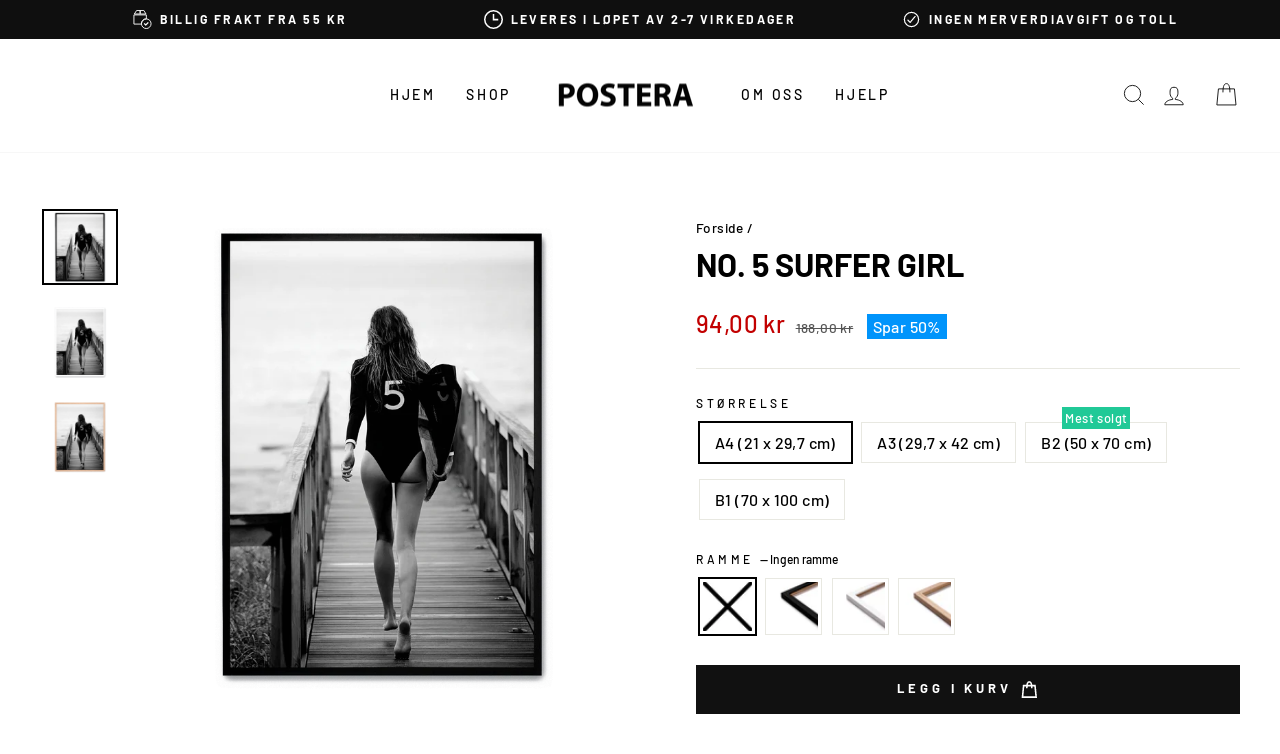

--- FILE ---
content_type: text/html; charset=utf-8
request_url: https://postera.no/products/no5-surfer-girl
body_size: 61389
content:
<!doctype html>
<html class="no-js" lang="no" dir="ltr">
  <head>
    <script async crossorigin fetchpriority="high" src="/cdn/shopifycloud/importmap-polyfill/es-modules-shim.2.4.0.js"></script>
<script src="//postera.no/cdn/shop/files/pandectes-rules.js?v=1562292434419459084"></script>
	
    <meta charset="utf-8">
    <meta http-equiv="X-UA-Compatible" content="IE=edge,chrome=1">
    <meta name="viewport" content="width=device-width,initial-scale=1">
    <meta name="theme-color" content="#111111">
    <link rel="canonical" href="https://postera.no/products/no5-surfer-girl">
    <link rel="preconnect" href="https://cdn.shopify.com" crossorigin>
    <link rel="preconnect" href="https://fonts.shopifycdn.com" crossorigin>
    <link rel="dns-prefetch" href="https://productreviews.shopifycdn.com">
    <link rel="dns-prefetch" href="https://ajax.googleapis.com">
    <link rel="dns-prefetch" href="https://maps.googleapis.com">
    <link rel="dns-prefetch" href="https://maps.gstatic.com">
    <meta name="google-site-verification" content="hFQjAV_jJg_4DQTRKFZUj79O9jmCQzCOclryvwOgwuE">
    <meta name="google-site-verification" content="UT1B20LzUUvSNVQy65JgUFJhgqDYt6ccQLwgpaF3rLo">
    <meta name="google-site-verification" content="BhV6Jd-GzbKDwCEbR0Na1i5vNX8bHHs4IMU8ljQ_ay0">
    <meta name="google-site-verification" content="3N56QTcLPuv_KSS1WXlIFBRKigx0CZfmLVglM_wgoo8">
    <meta name="facebook-domain-verification" content="025f02rp8svwb0xsrtea0t5pa99zvo">

    <script src="https://tag.heylink.com/ef8cecbd-5914-4f27-b991-8a73c29f1eea/script.js" defer></script><link rel="shortcut icon" href="//postera.no/cdn/shop/files/Browserlogo_32x32.png?v=1622674849" type="image/png"><title>No. 5 Surfer Girl
&ndash; POSTERA
</title>
<meta property="og:site_name" content="POSTERA">
  <meta property="og:url" content="https://postera.no/products/no5-surfer-girl">
  <meta property="og:title" content="No. 5 Surfer Girl">
  <meta property="og:type" content="product">
  <meta property="og:description" content="Denne plakaten er en del av vår motekolleksjon, som inneholder populær mote, trend og design. Den generelle stilen er enkel og moderne, og tilbyr noe for enhver interiørentusiast. Du finner alt fra ikoniske bilder av Marilyn Monroe til illustrasjoner med Coco Chanel og Prada."><meta property="og:image" content="http://postera.no/cdn/shop/products/P147-NO5SurferGirl1.png?v=1744220842">
    <meta property="og:image:secure_url" content="https://postera.no/cdn/shop/products/P147-NO5SurferGirl1.png?v=1744220842">
    <meta property="og:image:width" content="2500">
    <meta property="og:image:height" content="2500"><meta name="twitter:site" content="@">
  <meta name="twitter:card" content="summary_large_image">
  <meta name="twitter:title" content="No. 5 Surfer Girl">
  <meta name="twitter:description" content="Denne plakaten er en del av vår motekolleksjon, som inneholder populær mote, trend og design. Den generelle stilen er enkel og moderne, og tilbyr noe for enhver interiørentusiast. Du finner alt fra ikoniske bilder av Marilyn Monroe til illustrasjoner med Coco Chanel og Prada.">
<script type="importmap">
{
  "imports": {
    "element.base-media": "//postera.no/cdn/shop/t/17/assets/element.base-media.js?v=61305152781971747521761125400",
    "element.image.parallax": "//postera.no/cdn/shop/t/17/assets/element.image.parallax.js?v=59188309605188605141761125400",
    "element.model": "//postera.no/cdn/shop/t/17/assets/element.model.js?v=104979259955732717291761125400",
    "element.quantity-selector": "//postera.no/cdn/shop/t/17/assets/element.quantity-selector.js?v=68208048201360514121761125401",
    "element.text.rte": "//postera.no/cdn/shop/t/17/assets/element.text.rte.js?v=28194737298593644281761125401",
    "element.video": "//postera.no/cdn/shop/t/17/assets/element.video.js?v=110560105447302630031761125401",
    "is-land": "//postera.no/cdn/shop/t/17/assets/is-land.min.js?v=92343381495565747271761125401",
    "util.misc": "//postera.no/cdn/shop/t/17/assets/util.misc.js?v=117964846174238173191761125402",
    "util.product-loader": "//postera.no/cdn/shop/t/17/assets/util.product-loader.js?v=71947287259713254281761125402",
    "util.resource-loader": "//postera.no/cdn/shop/t/17/assets/util.resource-loader.js?v=81301169148003274841761125402",
    "vendor.in-view": "//postera.no/cdn/shop/t/17/assets/vendor.in-view.js?v=126891093837844970591761125402"
  }
}
</script><script type="module" src="//postera.no/cdn/shop/t/17/assets/is-land.min.js?v=92343381495565747271761125401"></script>
<style data-shopify>@font-face {
  font-family: Barlow;
  font-weight: 700;
  font-style: normal;
  font-display: swap;
  src: url("//postera.no/cdn/fonts/barlow/barlow_n7.691d1d11f150e857dcbc1c10ef03d825bc378d81.woff2") format("woff2"),
       url("//postera.no/cdn/fonts/barlow/barlow_n7.4fdbb1cb7da0e2c2f88492243ffa2b4f91924840.woff") format("woff");
}

  @font-face {
  font-family: Barlow;
  font-weight: 500;
  font-style: normal;
  font-display: swap;
  src: url("//postera.no/cdn/fonts/barlow/barlow_n5.a193a1990790eba0cc5cca569d23799830e90f07.woff2") format("woff2"),
       url("//postera.no/cdn/fonts/barlow/barlow_n5.ae31c82169b1dc0715609b8cc6a610b917808358.woff") format("woff");
}


  @font-face {
  font-family: Barlow;
  font-weight: 600;
  font-style: normal;
  font-display: swap;
  src: url("//postera.no/cdn/fonts/barlow/barlow_n6.329f582a81f63f125e63c20a5a80ae9477df68e1.woff2") format("woff2"),
       url("//postera.no/cdn/fonts/barlow/barlow_n6.0163402e36247bcb8b02716880d0b39568412e9e.woff") format("woff");
}

  @font-face {
  font-family: Barlow;
  font-weight: 500;
  font-style: italic;
  font-display: swap;
  src: url("//postera.no/cdn/fonts/barlow/barlow_i5.714d58286997b65cd479af615cfa9bb0a117a573.woff2") format("woff2"),
       url("//postera.no/cdn/fonts/barlow/barlow_i5.0120f77e6447d3b5df4bbec8ad8c2d029d87fb21.woff") format("woff");
}

  @font-face {
  font-family: Barlow;
  font-weight: 600;
  font-style: italic;
  font-display: swap;
  src: url("//postera.no/cdn/fonts/barlow/barlow_i6.5a22bd20fb27bad4d7674cc6e666fb9c77d813bb.woff2") format("woff2"),
       url("//postera.no/cdn/fonts/barlow/barlow_i6.1c8787fcb59f3add01a87f21b38c7ef797e3b3a1.woff") format("woff");
}

</style><link href="//postera.no/cdn/shop/t/17/assets/theme.css?v=21310227395285911591762761405" rel="stylesheet" type="text/css" media="all" />
<style data-shopify>:root {
    --typeHeaderPrimary: Barlow;
    --typeHeaderFallback: sans-serif;
    --typeHeaderSize: 38px;
    --typeHeaderWeight: 700;
    --typeHeaderLineHeight: 1;
    --typeHeaderSpacing: 0.0em;

    --typeBasePrimary:Barlow;
    --typeBaseFallback:sans-serif;
    --typeBaseSize: 16px;
    --typeBaseWeight: 500;
    --typeBaseSpacing: 0.025em;
    --typeBaseLineHeight: 1.6;
    --typeBaselineHeightMinus01: 1.5;

    --typeCollectionTitle: 18px;

    --iconWeight: 2px;
    --iconLinecaps: miter;

    
        --buttonRadius: 0;
    

    --colorGridOverlayOpacity: 0.1;
    --colorAnnouncement: #0f0f0f;
    --colorAnnouncementText: #ffffff;

    --colorBody: #ffffff;
    --colorBodyAlpha05: rgba(255, 255, 255, 0.05);
    --colorBodyDim: #f2f2f2;
    --colorBodyLightDim: #fafafa;
    --colorBodyMediumDim: #f5f5f5;


    --colorBorder: #e8e8e1;

    --colorBtnPrimary: #111111;
    --colorBtnPrimaryLight: #2b2b2b;
    --colorBtnPrimaryDim: #040404;
    --colorBtnPrimaryText: #ffffff;

    --colorCartDot: #20c997;

    --colorDrawers: #ffffff;
    --colorDrawersDim: #f2f2f2;
    --colorDrawerBorder: #e8e8e1;
    --colorDrawerText: #000000;
    --colorDrawerTextDark: #000000;
    --colorDrawerButton: #111111;
    --colorDrawerButtonText: #ffffff;

    --colorFooter: #ffffff;
    --colorFooterText: #000000;
    --colorFooterTextAlpha01: #000000;

    --colorGridOverlay: #000000;
    --colorGridOverlayOpacity: 0.1;

    --colorHeaderTextAlpha01: rgba(0, 0, 0, 0.1);

    --colorHeroText: #ffffff;

    --colorSmallImageBg: #ffffff;
    --colorLargeImageBg: #0f0f0f;

    --colorImageOverlay: #000000;
    --colorImageOverlayOpacity: 0.1;
    --colorImageOverlayTextShadow: 0.2;

    --colorLink: #000000;

    --colorModalBg: rgba(230, 230, 230, 0.6);

    --colorNav: #ffffff;
    --colorNavText: #000000;

    --colorPrice: #1c1d1d;

    --colorSaleTag: #0094fb;
    --colorSaleTagText: #ffffff;

    --colorTextBody: #000000;
    --colorTextBodyAlpha015: rgba(0, 0, 0, 0.15);
    --colorTextBodyAlpha005: rgba(0, 0, 0, 0.05);
    --colorTextBodyAlpha008: rgba(0, 0, 0, 0.08);
    --colorTextSavings: #c20000;

    --urlIcoSelect: url(//postera.no/cdn/shop/t/17/assets/ico-select.svg);
    --urlIcoSelectFooter: url(//postera.no/cdn/shop/t/17/assets/ico-select-footer.svg);
    --urlIcoSelectWhite: url(//postera.no/cdn/shop/t/17/assets/ico-select-white.svg);

    --grid-gutter: 17px;
    --drawer-gutter: 16px;

    --sizeChartMargin: 25px 0;
    --sizeChartIconMargin: 5px;

    --newsletterReminderPadding: 40px;

    /*Shop Pay Installments*/
    --color-body-text: #000000;
    --color-body: #ffffff;
    --color-bg: #ffffff;
    }

    .placeholder-content {
    background-image: linear-gradient(100deg, #ffffff 40%, #f7f7f7 63%, #ffffff 79%);
    }</style><script>
      document.documentElement.className = document.documentElement.className.replace('no-js', 'js');

      window.theme = window.theme || {};
      theme.routes = {
        home: "/",
        cart: "/cart.js",
        cartPage: "/cart",
        cartAdd: "/cart/add.js",
        cartChange: "/cart/change.js",
        search: "/search",
        predictiveSearch: "/search/suggest"
      };
      theme.strings = {
        soldOut: "Utsolgt",
        unavailable: "Ikke tilgjengelig",
        inStockLabel: "Kun {{ count }} på lager!",
        oneStockLabel: "Kun [count] på lager!",
        otherStockLabel: "Kun [count] på lager!",
        willNotShipUntil: "Vil først bli sendt [date]",
        willBeInStockAfter: "Kommer på lager etter [date]",
        waitingForStock: "Ny beholdning er på vei",
        savePrice: "Spar [saved_amount]",
        cartEmpty: "Handlekurven er tom",
        cartTermsConfirmation: "Godta handelsbetingelsene før du gjennomfører kjøpet",
        searchCollections: "Kolleksjoner",
        searchPages: "Sider:",
        searchArticles: "Artikler:",
        productFrom: "fra ",
        maxQuantity: ""
      };
      theme.settings = {
        cartType: "drawer",
        isCustomerTemplate: false,
        moneyFormat: "{{amount_with_comma_separator}} kr",
        saveType: "percent",
        productImageSize: "natural",
        productImageCover: false,
        predictiveSearch: true,
        predictiveSearchType: null,
        predictiveSearchVendor: false,
        predictiveSearchPrice: true,
        quickView: true,
        themeName: 'Impulse',
        themeVersion: "8.1.0"
      };
    </script>

    <script>window.performance && window.performance.mark && window.performance.mark('shopify.content_for_header.start');</script><meta name="facebook-domain-verification" content="rfh2dk3omn69bg3ur30yxawd56cy5k">
<meta id="shopify-digital-wallet" name="shopify-digital-wallet" content="/52138311842/digital_wallets/dialog">
<meta name="shopify-checkout-api-token" content="e0ad0c2a4458635ef9f0c6bd0d23eafb">
<meta id="in-context-paypal-metadata" data-shop-id="52138311842" data-venmo-supported="false" data-environment="production" data-locale="en_US" data-paypal-v4="true" data-currency="NOK">
<link rel="alternate" hreflang="x-default" href="https://postera.dk/products/no5-surfer-girl">
<link rel="alternate" hreflang="da" href="https://postera.dk/products/no5-surfer-girl">
<link rel="alternate" hreflang="sv-SE" href="https://postera.se/products/no5-surfer-girl">
<link rel="alternate" hreflang="no-NO" href="https://postera.no/products/no5-surfer-girl">
<link rel="alternate" hreflang="nl-NL" href="https://postera.nl/products/no5-surfer-girl">
<link rel="alternate" hreflang="en-AX" href="https://postera.art/products/no5-surfer-girl">
<link rel="alternate" hreflang="da-AX" href="https://postera.art/da/products/no5-surfer-girl">
<link rel="alternate" hreflang="fr-AX" href="https://postera.art/fr/products/no5-surfer-girl">
<link rel="alternate" hreflang="de-AX" href="https://postera.art/de/products/no5-surfer-girl">
<link rel="alternate" hreflang="en-AD" href="https://postera.art/products/no5-surfer-girl">
<link rel="alternate" hreflang="da-AD" href="https://postera.art/da/products/no5-surfer-girl">
<link rel="alternate" hreflang="fr-AD" href="https://postera.art/fr/products/no5-surfer-girl">
<link rel="alternate" hreflang="de-AD" href="https://postera.art/de/products/no5-surfer-girl">
<link rel="alternate" hreflang="en-AT" href="https://postera.art/products/no5-surfer-girl">
<link rel="alternate" hreflang="da-AT" href="https://postera.art/da/products/no5-surfer-girl">
<link rel="alternate" hreflang="fr-AT" href="https://postera.art/fr/products/no5-surfer-girl">
<link rel="alternate" hreflang="de-AT" href="https://postera.art/de/products/no5-surfer-girl">
<link rel="alternate" hreflang="en-BE" href="https://postera.art/products/no5-surfer-girl">
<link rel="alternate" hreflang="da-BE" href="https://postera.art/da/products/no5-surfer-girl">
<link rel="alternate" hreflang="fr-BE" href="https://postera.art/fr/products/no5-surfer-girl">
<link rel="alternate" hreflang="de-BE" href="https://postera.art/de/products/no5-surfer-girl">
<link rel="alternate" hreflang="en-CY" href="https://postera.art/products/no5-surfer-girl">
<link rel="alternate" hreflang="da-CY" href="https://postera.art/da/products/no5-surfer-girl">
<link rel="alternate" hreflang="fr-CY" href="https://postera.art/fr/products/no5-surfer-girl">
<link rel="alternate" hreflang="de-CY" href="https://postera.art/de/products/no5-surfer-girl">
<link rel="alternate" hreflang="en-EE" href="https://postera.art/products/no5-surfer-girl">
<link rel="alternate" hreflang="da-EE" href="https://postera.art/da/products/no5-surfer-girl">
<link rel="alternate" hreflang="fr-EE" href="https://postera.art/fr/products/no5-surfer-girl">
<link rel="alternate" hreflang="de-EE" href="https://postera.art/de/products/no5-surfer-girl">
<link rel="alternate" hreflang="en-FI" href="https://postera.art/products/no5-surfer-girl">
<link rel="alternate" hreflang="da-FI" href="https://postera.art/da/products/no5-surfer-girl">
<link rel="alternate" hreflang="fr-FI" href="https://postera.art/fr/products/no5-surfer-girl">
<link rel="alternate" hreflang="de-FI" href="https://postera.art/de/products/no5-surfer-girl">
<link rel="alternate" hreflang="en-FR" href="https://postera.art/products/no5-surfer-girl">
<link rel="alternate" hreflang="da-FR" href="https://postera.art/da/products/no5-surfer-girl">
<link rel="alternate" hreflang="fr-FR" href="https://postera.art/fr/products/no5-surfer-girl">
<link rel="alternate" hreflang="de-FR" href="https://postera.art/de/products/no5-surfer-girl">
<link rel="alternate" hreflang="en-GF" href="https://postera.art/products/no5-surfer-girl">
<link rel="alternate" hreflang="da-GF" href="https://postera.art/da/products/no5-surfer-girl">
<link rel="alternate" hreflang="fr-GF" href="https://postera.art/fr/products/no5-surfer-girl">
<link rel="alternate" hreflang="de-GF" href="https://postera.art/de/products/no5-surfer-girl">
<link rel="alternate" hreflang="en-TF" href="https://postera.art/products/no5-surfer-girl">
<link rel="alternate" hreflang="da-TF" href="https://postera.art/da/products/no5-surfer-girl">
<link rel="alternate" hreflang="fr-TF" href="https://postera.art/fr/products/no5-surfer-girl">
<link rel="alternate" hreflang="de-TF" href="https://postera.art/de/products/no5-surfer-girl">
<link rel="alternate" hreflang="en-GR" href="https://postera.art/products/no5-surfer-girl">
<link rel="alternate" hreflang="da-GR" href="https://postera.art/da/products/no5-surfer-girl">
<link rel="alternate" hreflang="fr-GR" href="https://postera.art/fr/products/no5-surfer-girl">
<link rel="alternate" hreflang="de-GR" href="https://postera.art/de/products/no5-surfer-girl">
<link rel="alternate" hreflang="en-GP" href="https://postera.art/products/no5-surfer-girl">
<link rel="alternate" hreflang="da-GP" href="https://postera.art/da/products/no5-surfer-girl">
<link rel="alternate" hreflang="fr-GP" href="https://postera.art/fr/products/no5-surfer-girl">
<link rel="alternate" hreflang="de-GP" href="https://postera.art/de/products/no5-surfer-girl">
<link rel="alternate" hreflang="en-VA" href="https://postera.art/products/no5-surfer-girl">
<link rel="alternate" hreflang="da-VA" href="https://postera.art/da/products/no5-surfer-girl">
<link rel="alternate" hreflang="fr-VA" href="https://postera.art/fr/products/no5-surfer-girl">
<link rel="alternate" hreflang="de-VA" href="https://postera.art/de/products/no5-surfer-girl">
<link rel="alternate" hreflang="en-IE" href="https://postera.art/products/no5-surfer-girl">
<link rel="alternate" hreflang="da-IE" href="https://postera.art/da/products/no5-surfer-girl">
<link rel="alternate" hreflang="fr-IE" href="https://postera.art/fr/products/no5-surfer-girl">
<link rel="alternate" hreflang="de-IE" href="https://postera.art/de/products/no5-surfer-girl">
<link rel="alternate" hreflang="en-IT" href="https://postera.art/products/no5-surfer-girl">
<link rel="alternate" hreflang="da-IT" href="https://postera.art/da/products/no5-surfer-girl">
<link rel="alternate" hreflang="fr-IT" href="https://postera.art/fr/products/no5-surfer-girl">
<link rel="alternate" hreflang="de-IT" href="https://postera.art/de/products/no5-surfer-girl">
<link rel="alternate" hreflang="en-XK" href="https://postera.art/products/no5-surfer-girl">
<link rel="alternate" hreflang="da-XK" href="https://postera.art/da/products/no5-surfer-girl">
<link rel="alternate" hreflang="fr-XK" href="https://postera.art/fr/products/no5-surfer-girl">
<link rel="alternate" hreflang="de-XK" href="https://postera.art/de/products/no5-surfer-girl">
<link rel="alternate" hreflang="en-LV" href="https://postera.art/products/no5-surfer-girl">
<link rel="alternate" hreflang="da-LV" href="https://postera.art/da/products/no5-surfer-girl">
<link rel="alternate" hreflang="fr-LV" href="https://postera.art/fr/products/no5-surfer-girl">
<link rel="alternate" hreflang="de-LV" href="https://postera.art/de/products/no5-surfer-girl">
<link rel="alternate" hreflang="en-LT" href="https://postera.art/products/no5-surfer-girl">
<link rel="alternate" hreflang="da-LT" href="https://postera.art/da/products/no5-surfer-girl">
<link rel="alternate" hreflang="fr-LT" href="https://postera.art/fr/products/no5-surfer-girl">
<link rel="alternate" hreflang="de-LT" href="https://postera.art/de/products/no5-surfer-girl">
<link rel="alternate" hreflang="en-LU" href="https://postera.art/products/no5-surfer-girl">
<link rel="alternate" hreflang="da-LU" href="https://postera.art/da/products/no5-surfer-girl">
<link rel="alternate" hreflang="fr-LU" href="https://postera.art/fr/products/no5-surfer-girl">
<link rel="alternate" hreflang="de-LU" href="https://postera.art/de/products/no5-surfer-girl">
<link rel="alternate" hreflang="en-MT" href="https://postera.art/products/no5-surfer-girl">
<link rel="alternate" hreflang="da-MT" href="https://postera.art/da/products/no5-surfer-girl">
<link rel="alternate" hreflang="fr-MT" href="https://postera.art/fr/products/no5-surfer-girl">
<link rel="alternate" hreflang="de-MT" href="https://postera.art/de/products/no5-surfer-girl">
<link rel="alternate" hreflang="en-MQ" href="https://postera.art/products/no5-surfer-girl">
<link rel="alternate" hreflang="da-MQ" href="https://postera.art/da/products/no5-surfer-girl">
<link rel="alternate" hreflang="fr-MQ" href="https://postera.art/fr/products/no5-surfer-girl">
<link rel="alternate" hreflang="de-MQ" href="https://postera.art/de/products/no5-surfer-girl">
<link rel="alternate" hreflang="en-YT" href="https://postera.art/products/no5-surfer-girl">
<link rel="alternate" hreflang="da-YT" href="https://postera.art/da/products/no5-surfer-girl">
<link rel="alternate" hreflang="fr-YT" href="https://postera.art/fr/products/no5-surfer-girl">
<link rel="alternate" hreflang="de-YT" href="https://postera.art/de/products/no5-surfer-girl">
<link rel="alternate" hreflang="en-MC" href="https://postera.art/products/no5-surfer-girl">
<link rel="alternate" hreflang="da-MC" href="https://postera.art/da/products/no5-surfer-girl">
<link rel="alternate" hreflang="fr-MC" href="https://postera.art/fr/products/no5-surfer-girl">
<link rel="alternate" hreflang="de-MC" href="https://postera.art/de/products/no5-surfer-girl">
<link rel="alternate" hreflang="en-ME" href="https://postera.art/products/no5-surfer-girl">
<link rel="alternate" hreflang="da-ME" href="https://postera.art/da/products/no5-surfer-girl">
<link rel="alternate" hreflang="fr-ME" href="https://postera.art/fr/products/no5-surfer-girl">
<link rel="alternate" hreflang="de-ME" href="https://postera.art/de/products/no5-surfer-girl">
<link rel="alternate" hreflang="en-PT" href="https://postera.art/products/no5-surfer-girl">
<link rel="alternate" hreflang="da-PT" href="https://postera.art/da/products/no5-surfer-girl">
<link rel="alternate" hreflang="fr-PT" href="https://postera.art/fr/products/no5-surfer-girl">
<link rel="alternate" hreflang="de-PT" href="https://postera.art/de/products/no5-surfer-girl">
<link rel="alternate" hreflang="en-RE" href="https://postera.art/products/no5-surfer-girl">
<link rel="alternate" hreflang="da-RE" href="https://postera.art/da/products/no5-surfer-girl">
<link rel="alternate" hreflang="fr-RE" href="https://postera.art/fr/products/no5-surfer-girl">
<link rel="alternate" hreflang="de-RE" href="https://postera.art/de/products/no5-surfer-girl">
<link rel="alternate" hreflang="en-BL" href="https://postera.art/products/no5-surfer-girl">
<link rel="alternate" hreflang="da-BL" href="https://postera.art/da/products/no5-surfer-girl">
<link rel="alternate" hreflang="fr-BL" href="https://postera.art/fr/products/no5-surfer-girl">
<link rel="alternate" hreflang="de-BL" href="https://postera.art/de/products/no5-surfer-girl">
<link rel="alternate" hreflang="en-MF" href="https://postera.art/products/no5-surfer-girl">
<link rel="alternate" hreflang="da-MF" href="https://postera.art/da/products/no5-surfer-girl">
<link rel="alternate" hreflang="fr-MF" href="https://postera.art/fr/products/no5-surfer-girl">
<link rel="alternate" hreflang="de-MF" href="https://postera.art/de/products/no5-surfer-girl">
<link rel="alternate" hreflang="en-PM" href="https://postera.art/products/no5-surfer-girl">
<link rel="alternate" hreflang="da-PM" href="https://postera.art/da/products/no5-surfer-girl">
<link rel="alternate" hreflang="fr-PM" href="https://postera.art/fr/products/no5-surfer-girl">
<link rel="alternate" hreflang="de-PM" href="https://postera.art/de/products/no5-surfer-girl">
<link rel="alternate" hreflang="en-SM" href="https://postera.art/products/no5-surfer-girl">
<link rel="alternate" hreflang="da-SM" href="https://postera.art/da/products/no5-surfer-girl">
<link rel="alternate" hreflang="fr-SM" href="https://postera.art/fr/products/no5-surfer-girl">
<link rel="alternate" hreflang="de-SM" href="https://postera.art/de/products/no5-surfer-girl">
<link rel="alternate" hreflang="en-SK" href="https://postera.art/products/no5-surfer-girl">
<link rel="alternate" hreflang="da-SK" href="https://postera.art/da/products/no5-surfer-girl">
<link rel="alternate" hreflang="fr-SK" href="https://postera.art/fr/products/no5-surfer-girl">
<link rel="alternate" hreflang="de-SK" href="https://postera.art/de/products/no5-surfer-girl">
<link rel="alternate" hreflang="en-SI" href="https://postera.art/products/no5-surfer-girl">
<link rel="alternate" hreflang="da-SI" href="https://postera.art/da/products/no5-surfer-girl">
<link rel="alternate" hreflang="fr-SI" href="https://postera.art/fr/products/no5-surfer-girl">
<link rel="alternate" hreflang="de-SI" href="https://postera.art/de/products/no5-surfer-girl">
<link rel="alternate" hreflang="en-ES" href="https://postera.art/products/no5-surfer-girl">
<link rel="alternate" hreflang="da-ES" href="https://postera.art/da/products/no5-surfer-girl">
<link rel="alternate" hreflang="fr-ES" href="https://postera.art/fr/products/no5-surfer-girl">
<link rel="alternate" hreflang="de-ES" href="https://postera.art/de/products/no5-surfer-girl">
<link rel="alternate" hreflang="en-AL" href="https://postera.art/products/no5-surfer-girl">
<link rel="alternate" hreflang="da-AL" href="https://postera.art/da/products/no5-surfer-girl">
<link rel="alternate" hreflang="fr-AL" href="https://postera.art/fr/products/no5-surfer-girl">
<link rel="alternate" hreflang="de-AL" href="https://postera.art/de/products/no5-surfer-girl">
<link rel="alternate" hreflang="en-AM" href="https://postera.art/products/no5-surfer-girl">
<link rel="alternate" hreflang="da-AM" href="https://postera.art/da/products/no5-surfer-girl">
<link rel="alternate" hreflang="fr-AM" href="https://postera.art/fr/products/no5-surfer-girl">
<link rel="alternate" hreflang="de-AM" href="https://postera.art/de/products/no5-surfer-girl">
<link rel="alternate" hreflang="en-BY" href="https://postera.art/products/no5-surfer-girl">
<link rel="alternate" hreflang="da-BY" href="https://postera.art/da/products/no5-surfer-girl">
<link rel="alternate" hreflang="fr-BY" href="https://postera.art/fr/products/no5-surfer-girl">
<link rel="alternate" hreflang="de-BY" href="https://postera.art/de/products/no5-surfer-girl">
<link rel="alternate" hreflang="en-BA" href="https://postera.art/products/no5-surfer-girl">
<link rel="alternate" hreflang="da-BA" href="https://postera.art/da/products/no5-surfer-girl">
<link rel="alternate" hreflang="fr-BA" href="https://postera.art/fr/products/no5-surfer-girl">
<link rel="alternate" hreflang="de-BA" href="https://postera.art/de/products/no5-surfer-girl">
<link rel="alternate" hreflang="en-BG" href="https://postera.art/products/no5-surfer-girl">
<link rel="alternate" hreflang="da-BG" href="https://postera.art/da/products/no5-surfer-girl">
<link rel="alternate" hreflang="fr-BG" href="https://postera.art/fr/products/no5-surfer-girl">
<link rel="alternate" hreflang="de-BG" href="https://postera.art/de/products/no5-surfer-girl">
<link rel="alternate" hreflang="en-FO" href="https://postera.art/products/no5-surfer-girl">
<link rel="alternate" hreflang="da-FO" href="https://postera.art/da/products/no5-surfer-girl">
<link rel="alternate" hreflang="fr-FO" href="https://postera.art/fr/products/no5-surfer-girl">
<link rel="alternate" hreflang="de-FO" href="https://postera.art/de/products/no5-surfer-girl">
<link rel="alternate" hreflang="en-GE" href="https://postera.art/products/no5-surfer-girl">
<link rel="alternate" hreflang="da-GE" href="https://postera.art/da/products/no5-surfer-girl">
<link rel="alternate" hreflang="fr-GE" href="https://postera.art/fr/products/no5-surfer-girl">
<link rel="alternate" hreflang="de-GE" href="https://postera.art/de/products/no5-surfer-girl">
<link rel="alternate" hreflang="en-GI" href="https://postera.art/products/no5-surfer-girl">
<link rel="alternate" hreflang="da-GI" href="https://postera.art/da/products/no5-surfer-girl">
<link rel="alternate" hreflang="fr-GI" href="https://postera.art/fr/products/no5-surfer-girl">
<link rel="alternate" hreflang="de-GI" href="https://postera.art/de/products/no5-surfer-girl">
<link rel="alternate" hreflang="en-GL" href="https://postera.art/products/no5-surfer-girl">
<link rel="alternate" hreflang="da-GL" href="https://postera.art/da/products/no5-surfer-girl">
<link rel="alternate" hreflang="fr-GL" href="https://postera.art/fr/products/no5-surfer-girl">
<link rel="alternate" hreflang="de-GL" href="https://postera.art/de/products/no5-surfer-girl">
<link rel="alternate" hreflang="en-GG" href="https://postera.art/products/no5-surfer-girl">
<link rel="alternate" hreflang="da-GG" href="https://postera.art/da/products/no5-surfer-girl">
<link rel="alternate" hreflang="fr-GG" href="https://postera.art/fr/products/no5-surfer-girl">
<link rel="alternate" hreflang="de-GG" href="https://postera.art/de/products/no5-surfer-girl">
<link rel="alternate" hreflang="en-IS" href="https://postera.art/products/no5-surfer-girl">
<link rel="alternate" hreflang="da-IS" href="https://postera.art/da/products/no5-surfer-girl">
<link rel="alternate" hreflang="fr-IS" href="https://postera.art/fr/products/no5-surfer-girl">
<link rel="alternate" hreflang="de-IS" href="https://postera.art/de/products/no5-surfer-girl">
<link rel="alternate" hreflang="en-IM" href="https://postera.art/products/no5-surfer-girl">
<link rel="alternate" hreflang="da-IM" href="https://postera.art/da/products/no5-surfer-girl">
<link rel="alternate" hreflang="fr-IM" href="https://postera.art/fr/products/no5-surfer-girl">
<link rel="alternate" hreflang="de-IM" href="https://postera.art/de/products/no5-surfer-girl">
<link rel="alternate" hreflang="en-JE" href="https://postera.art/products/no5-surfer-girl">
<link rel="alternate" hreflang="da-JE" href="https://postera.art/da/products/no5-surfer-girl">
<link rel="alternate" hreflang="fr-JE" href="https://postera.art/fr/products/no5-surfer-girl">
<link rel="alternate" hreflang="de-JE" href="https://postera.art/de/products/no5-surfer-girl">
<link rel="alternate" hreflang="en-HR" href="https://postera.art/products/no5-surfer-girl">
<link rel="alternate" hreflang="da-HR" href="https://postera.art/da/products/no5-surfer-girl">
<link rel="alternate" hreflang="fr-HR" href="https://postera.art/fr/products/no5-surfer-girl">
<link rel="alternate" hreflang="de-HR" href="https://postera.art/de/products/no5-surfer-girl">
<link rel="alternate" hreflang="en-LI" href="https://postera.art/products/no5-surfer-girl">
<link rel="alternate" hreflang="da-LI" href="https://postera.art/da/products/no5-surfer-girl">
<link rel="alternate" hreflang="fr-LI" href="https://postera.art/fr/products/no5-surfer-girl">
<link rel="alternate" hreflang="de-LI" href="https://postera.art/de/products/no5-surfer-girl">
<link rel="alternate" hreflang="en-MD" href="https://postera.art/products/no5-surfer-girl">
<link rel="alternate" hreflang="da-MD" href="https://postera.art/da/products/no5-surfer-girl">
<link rel="alternate" hreflang="fr-MD" href="https://postera.art/fr/products/no5-surfer-girl">
<link rel="alternate" hreflang="de-MD" href="https://postera.art/de/products/no5-surfer-girl">
<link rel="alternate" hreflang="en-PL" href="https://postera.art/products/no5-surfer-girl">
<link rel="alternate" hreflang="da-PL" href="https://postera.art/da/products/no5-surfer-girl">
<link rel="alternate" hreflang="fr-PL" href="https://postera.art/fr/products/no5-surfer-girl">
<link rel="alternate" hreflang="de-PL" href="https://postera.art/de/products/no5-surfer-girl">
<link rel="alternate" hreflang="en-MK" href="https://postera.art/products/no5-surfer-girl">
<link rel="alternate" hreflang="da-MK" href="https://postera.art/da/products/no5-surfer-girl">
<link rel="alternate" hreflang="fr-MK" href="https://postera.art/fr/products/no5-surfer-girl">
<link rel="alternate" hreflang="de-MK" href="https://postera.art/de/products/no5-surfer-girl">
<link rel="alternate" hreflang="en-RO" href="https://postera.art/products/no5-surfer-girl">
<link rel="alternate" hreflang="da-RO" href="https://postera.art/da/products/no5-surfer-girl">
<link rel="alternate" hreflang="fr-RO" href="https://postera.art/fr/products/no5-surfer-girl">
<link rel="alternate" hreflang="de-RO" href="https://postera.art/de/products/no5-surfer-girl">
<link rel="alternate" hreflang="en-CH" href="https://postera.art/products/no5-surfer-girl">
<link rel="alternate" hreflang="da-CH" href="https://postera.art/da/products/no5-surfer-girl">
<link rel="alternate" hreflang="fr-CH" href="https://postera.art/fr/products/no5-surfer-girl">
<link rel="alternate" hreflang="de-CH" href="https://postera.art/de/products/no5-surfer-girl">
<link rel="alternate" hreflang="en-RS" href="https://postera.art/products/no5-surfer-girl">
<link rel="alternate" hreflang="da-RS" href="https://postera.art/da/products/no5-surfer-girl">
<link rel="alternate" hreflang="fr-RS" href="https://postera.art/fr/products/no5-surfer-girl">
<link rel="alternate" hreflang="de-RS" href="https://postera.art/de/products/no5-surfer-girl">
<link rel="alternate" hreflang="en-SJ" href="https://postera.art/products/no5-surfer-girl">
<link rel="alternate" hreflang="da-SJ" href="https://postera.art/da/products/no5-surfer-girl">
<link rel="alternate" hreflang="fr-SJ" href="https://postera.art/fr/products/no5-surfer-girl">
<link rel="alternate" hreflang="de-SJ" href="https://postera.art/de/products/no5-surfer-girl">
<link rel="alternate" hreflang="en-CZ" href="https://postera.art/products/no5-surfer-girl">
<link rel="alternate" hreflang="da-CZ" href="https://postera.art/da/products/no5-surfer-girl">
<link rel="alternate" hreflang="fr-CZ" href="https://postera.art/fr/products/no5-surfer-girl">
<link rel="alternate" hreflang="de-CZ" href="https://postera.art/de/products/no5-surfer-girl">
<link rel="alternate" hreflang="en-TR" href="https://postera.art/products/no5-surfer-girl">
<link rel="alternate" hreflang="da-TR" href="https://postera.art/da/products/no5-surfer-girl">
<link rel="alternate" hreflang="fr-TR" href="https://postera.art/fr/products/no5-surfer-girl">
<link rel="alternate" hreflang="de-TR" href="https://postera.art/de/products/no5-surfer-girl">
<link rel="alternate" hreflang="en-UA" href="https://postera.art/products/no5-surfer-girl">
<link rel="alternate" hreflang="da-UA" href="https://postera.art/da/products/no5-surfer-girl">
<link rel="alternate" hreflang="fr-UA" href="https://postera.art/fr/products/no5-surfer-girl">
<link rel="alternate" hreflang="de-UA" href="https://postera.art/de/products/no5-surfer-girl">
<link rel="alternate" hreflang="en-HU" href="https://postera.art/products/no5-surfer-girl">
<link rel="alternate" hreflang="da-HU" href="https://postera.art/da/products/no5-surfer-girl">
<link rel="alternate" hreflang="fr-HU" href="https://postera.art/fr/products/no5-surfer-girl">
<link rel="alternate" hreflang="de-HU" href="https://postera.art/de/products/no5-surfer-girl">
<link rel="alternate" hreflang="en-DE" href="https://postera.art/products/no5-surfer-girl">
<link rel="alternate" hreflang="da-DE" href="https://postera.art/da/products/no5-surfer-girl">
<link rel="alternate" hreflang="fr-DE" href="https://postera.art/fr/products/no5-surfer-girl">
<link rel="alternate" hreflang="de-DE" href="https://postera.art/de/products/no5-surfer-girl">
<link rel="alternate" hreflang="en-DZ" href="https://postera.art/products/no5-surfer-girl">
<link rel="alternate" hreflang="da-DZ" href="https://postera.art/da/products/no5-surfer-girl">
<link rel="alternate" hreflang="fr-DZ" href="https://postera.art/fr/products/no5-surfer-girl">
<link rel="alternate" hreflang="de-DZ" href="https://postera.art/de/products/no5-surfer-girl">
<link rel="alternate" hreflang="en-AO" href="https://postera.art/products/no5-surfer-girl">
<link rel="alternate" hreflang="da-AO" href="https://postera.art/da/products/no5-surfer-girl">
<link rel="alternate" hreflang="fr-AO" href="https://postera.art/fr/products/no5-surfer-girl">
<link rel="alternate" hreflang="de-AO" href="https://postera.art/de/products/no5-surfer-girl">
<link rel="alternate" hreflang="en-AC" href="https://postera.art/products/no5-surfer-girl">
<link rel="alternate" hreflang="da-AC" href="https://postera.art/da/products/no5-surfer-girl">
<link rel="alternate" hreflang="fr-AC" href="https://postera.art/fr/products/no5-surfer-girl">
<link rel="alternate" hreflang="de-AC" href="https://postera.art/de/products/no5-surfer-girl">
<link rel="alternate" hreflang="en-BJ" href="https://postera.art/products/no5-surfer-girl">
<link rel="alternate" hreflang="da-BJ" href="https://postera.art/da/products/no5-surfer-girl">
<link rel="alternate" hreflang="fr-BJ" href="https://postera.art/fr/products/no5-surfer-girl">
<link rel="alternate" hreflang="de-BJ" href="https://postera.art/de/products/no5-surfer-girl">
<link rel="alternate" hreflang="en-BW" href="https://postera.art/products/no5-surfer-girl">
<link rel="alternate" hreflang="da-BW" href="https://postera.art/da/products/no5-surfer-girl">
<link rel="alternate" hreflang="fr-BW" href="https://postera.art/fr/products/no5-surfer-girl">
<link rel="alternate" hreflang="de-BW" href="https://postera.art/de/products/no5-surfer-girl">
<link rel="alternate" hreflang="en-BF" href="https://postera.art/products/no5-surfer-girl">
<link rel="alternate" hreflang="da-BF" href="https://postera.art/da/products/no5-surfer-girl">
<link rel="alternate" hreflang="fr-BF" href="https://postera.art/fr/products/no5-surfer-girl">
<link rel="alternate" hreflang="de-BF" href="https://postera.art/de/products/no5-surfer-girl">
<link rel="alternate" hreflang="en-BI" href="https://postera.art/products/no5-surfer-girl">
<link rel="alternate" hreflang="da-BI" href="https://postera.art/da/products/no5-surfer-girl">
<link rel="alternate" hreflang="fr-BI" href="https://postera.art/fr/products/no5-surfer-girl">
<link rel="alternate" hreflang="de-BI" href="https://postera.art/de/products/no5-surfer-girl">
<link rel="alternate" hreflang="en-CM" href="https://postera.art/products/no5-surfer-girl">
<link rel="alternate" hreflang="da-CM" href="https://postera.art/da/products/no5-surfer-girl">
<link rel="alternate" hreflang="fr-CM" href="https://postera.art/fr/products/no5-surfer-girl">
<link rel="alternate" hreflang="de-CM" href="https://postera.art/de/products/no5-surfer-girl">
<link rel="alternate" hreflang="en-KM" href="https://postera.art/products/no5-surfer-girl">
<link rel="alternate" hreflang="da-KM" href="https://postera.art/da/products/no5-surfer-girl">
<link rel="alternate" hreflang="fr-KM" href="https://postera.art/fr/products/no5-surfer-girl">
<link rel="alternate" hreflang="de-KM" href="https://postera.art/de/products/no5-surfer-girl">
<link rel="alternate" hreflang="en-CF" href="https://postera.art/products/no5-surfer-girl">
<link rel="alternate" hreflang="da-CF" href="https://postera.art/da/products/no5-surfer-girl">
<link rel="alternate" hreflang="fr-CF" href="https://postera.art/fr/products/no5-surfer-girl">
<link rel="alternate" hreflang="de-CF" href="https://postera.art/de/products/no5-surfer-girl">
<link rel="alternate" hreflang="en-CD" href="https://postera.art/products/no5-surfer-girl">
<link rel="alternate" hreflang="da-CD" href="https://postera.art/da/products/no5-surfer-girl">
<link rel="alternate" hreflang="fr-CD" href="https://postera.art/fr/products/no5-surfer-girl">
<link rel="alternate" hreflang="de-CD" href="https://postera.art/de/products/no5-surfer-girl">
<link rel="alternate" hreflang="en-DJ" href="https://postera.art/products/no5-surfer-girl">
<link rel="alternate" hreflang="da-DJ" href="https://postera.art/da/products/no5-surfer-girl">
<link rel="alternate" hreflang="fr-DJ" href="https://postera.art/fr/products/no5-surfer-girl">
<link rel="alternate" hreflang="de-DJ" href="https://postera.art/de/products/no5-surfer-girl">
<link rel="alternate" hreflang="en-EG" href="https://postera.art/products/no5-surfer-girl">
<link rel="alternate" hreflang="da-EG" href="https://postera.art/da/products/no5-surfer-girl">
<link rel="alternate" hreflang="fr-EG" href="https://postera.art/fr/products/no5-surfer-girl">
<link rel="alternate" hreflang="de-EG" href="https://postera.art/de/products/no5-surfer-girl">
<link rel="alternate" hreflang="en-CI" href="https://postera.art/products/no5-surfer-girl">
<link rel="alternate" hreflang="da-CI" href="https://postera.art/da/products/no5-surfer-girl">
<link rel="alternate" hreflang="fr-CI" href="https://postera.art/fr/products/no5-surfer-girl">
<link rel="alternate" hreflang="de-CI" href="https://postera.art/de/products/no5-surfer-girl">
<link rel="alternate" hreflang="en-ER" href="https://postera.art/products/no5-surfer-girl">
<link rel="alternate" hreflang="da-ER" href="https://postera.art/da/products/no5-surfer-girl">
<link rel="alternate" hreflang="fr-ER" href="https://postera.art/fr/products/no5-surfer-girl">
<link rel="alternate" hreflang="de-ER" href="https://postera.art/de/products/no5-surfer-girl">
<link rel="alternate" hreflang="en-SZ" href="https://postera.art/products/no5-surfer-girl">
<link rel="alternate" hreflang="da-SZ" href="https://postera.art/da/products/no5-surfer-girl">
<link rel="alternate" hreflang="fr-SZ" href="https://postera.art/fr/products/no5-surfer-girl">
<link rel="alternate" hreflang="de-SZ" href="https://postera.art/de/products/no5-surfer-girl">
<link rel="alternate" hreflang="en-ET" href="https://postera.art/products/no5-surfer-girl">
<link rel="alternate" hreflang="da-ET" href="https://postera.art/da/products/no5-surfer-girl">
<link rel="alternate" hreflang="fr-ET" href="https://postera.art/fr/products/no5-surfer-girl">
<link rel="alternate" hreflang="de-ET" href="https://postera.art/de/products/no5-surfer-girl">
<link rel="alternate" hreflang="en-GA" href="https://postera.art/products/no5-surfer-girl">
<link rel="alternate" hreflang="da-GA" href="https://postera.art/da/products/no5-surfer-girl">
<link rel="alternate" hreflang="fr-GA" href="https://postera.art/fr/products/no5-surfer-girl">
<link rel="alternate" hreflang="de-GA" href="https://postera.art/de/products/no5-surfer-girl">
<link rel="alternate" hreflang="en-GM" href="https://postera.art/products/no5-surfer-girl">
<link rel="alternate" hreflang="da-GM" href="https://postera.art/da/products/no5-surfer-girl">
<link rel="alternate" hreflang="fr-GM" href="https://postera.art/fr/products/no5-surfer-girl">
<link rel="alternate" hreflang="de-GM" href="https://postera.art/de/products/no5-surfer-girl">
<link rel="alternate" hreflang="en-GH" href="https://postera.art/products/no5-surfer-girl">
<link rel="alternate" hreflang="da-GH" href="https://postera.art/da/products/no5-surfer-girl">
<link rel="alternate" hreflang="fr-GH" href="https://postera.art/fr/products/no5-surfer-girl">
<link rel="alternate" hreflang="de-GH" href="https://postera.art/de/products/no5-surfer-girl">
<link rel="alternate" hreflang="en-GN" href="https://postera.art/products/no5-surfer-girl">
<link rel="alternate" hreflang="da-GN" href="https://postera.art/da/products/no5-surfer-girl">
<link rel="alternate" hreflang="fr-GN" href="https://postera.art/fr/products/no5-surfer-girl">
<link rel="alternate" hreflang="de-GN" href="https://postera.art/de/products/no5-surfer-girl">
<link rel="alternate" hreflang="en-GW" href="https://postera.art/products/no5-surfer-girl">
<link rel="alternate" hreflang="da-GW" href="https://postera.art/da/products/no5-surfer-girl">
<link rel="alternate" hreflang="fr-GW" href="https://postera.art/fr/products/no5-surfer-girl">
<link rel="alternate" hreflang="de-GW" href="https://postera.art/de/products/no5-surfer-girl">
<link rel="alternate" hreflang="en-CV" href="https://postera.art/products/no5-surfer-girl">
<link rel="alternate" hreflang="da-CV" href="https://postera.art/da/products/no5-surfer-girl">
<link rel="alternate" hreflang="fr-CV" href="https://postera.art/fr/products/no5-surfer-girl">
<link rel="alternate" hreflang="de-CV" href="https://postera.art/de/products/no5-surfer-girl">
<link rel="alternate" hreflang="en-KE" href="https://postera.art/products/no5-surfer-girl">
<link rel="alternate" hreflang="da-KE" href="https://postera.art/da/products/no5-surfer-girl">
<link rel="alternate" hreflang="fr-KE" href="https://postera.art/fr/products/no5-surfer-girl">
<link rel="alternate" hreflang="de-KE" href="https://postera.art/de/products/no5-surfer-girl">
<link rel="alternate" hreflang="en-LS" href="https://postera.art/products/no5-surfer-girl">
<link rel="alternate" hreflang="da-LS" href="https://postera.art/da/products/no5-surfer-girl">
<link rel="alternate" hreflang="fr-LS" href="https://postera.art/fr/products/no5-surfer-girl">
<link rel="alternate" hreflang="de-LS" href="https://postera.art/de/products/no5-surfer-girl">
<link rel="alternate" hreflang="en-LR" href="https://postera.art/products/no5-surfer-girl">
<link rel="alternate" hreflang="da-LR" href="https://postera.art/da/products/no5-surfer-girl">
<link rel="alternate" hreflang="fr-LR" href="https://postera.art/fr/products/no5-surfer-girl">
<link rel="alternate" hreflang="de-LR" href="https://postera.art/de/products/no5-surfer-girl">
<link rel="alternate" hreflang="en-LY" href="https://postera.art/products/no5-surfer-girl">
<link rel="alternate" hreflang="da-LY" href="https://postera.art/da/products/no5-surfer-girl">
<link rel="alternate" hreflang="fr-LY" href="https://postera.art/fr/products/no5-surfer-girl">
<link rel="alternate" hreflang="de-LY" href="https://postera.art/de/products/no5-surfer-girl">
<link rel="alternate" hreflang="en-MG" href="https://postera.art/products/no5-surfer-girl">
<link rel="alternate" hreflang="da-MG" href="https://postera.art/da/products/no5-surfer-girl">
<link rel="alternate" hreflang="fr-MG" href="https://postera.art/fr/products/no5-surfer-girl">
<link rel="alternate" hreflang="de-MG" href="https://postera.art/de/products/no5-surfer-girl">
<link rel="alternate" hreflang="en-MW" href="https://postera.art/products/no5-surfer-girl">
<link rel="alternate" hreflang="da-MW" href="https://postera.art/da/products/no5-surfer-girl">
<link rel="alternate" hreflang="fr-MW" href="https://postera.art/fr/products/no5-surfer-girl">
<link rel="alternate" hreflang="de-MW" href="https://postera.art/de/products/no5-surfer-girl">
<link rel="alternate" hreflang="en-ML" href="https://postera.art/products/no5-surfer-girl">
<link rel="alternate" hreflang="da-ML" href="https://postera.art/da/products/no5-surfer-girl">
<link rel="alternate" hreflang="fr-ML" href="https://postera.art/fr/products/no5-surfer-girl">
<link rel="alternate" hreflang="de-ML" href="https://postera.art/de/products/no5-surfer-girl">
<link rel="alternate" hreflang="en-MA" href="https://postera.art/products/no5-surfer-girl">
<link rel="alternate" hreflang="da-MA" href="https://postera.art/da/products/no5-surfer-girl">
<link rel="alternate" hreflang="fr-MA" href="https://postera.art/fr/products/no5-surfer-girl">
<link rel="alternate" hreflang="de-MA" href="https://postera.art/de/products/no5-surfer-girl">
<link rel="alternate" hreflang="en-MR" href="https://postera.art/products/no5-surfer-girl">
<link rel="alternate" hreflang="da-MR" href="https://postera.art/da/products/no5-surfer-girl">
<link rel="alternate" hreflang="fr-MR" href="https://postera.art/fr/products/no5-surfer-girl">
<link rel="alternate" hreflang="de-MR" href="https://postera.art/de/products/no5-surfer-girl">
<link rel="alternate" hreflang="en-MU" href="https://postera.art/products/no5-surfer-girl">
<link rel="alternate" hreflang="da-MU" href="https://postera.art/da/products/no5-surfer-girl">
<link rel="alternate" hreflang="fr-MU" href="https://postera.art/fr/products/no5-surfer-girl">
<link rel="alternate" hreflang="de-MU" href="https://postera.art/de/products/no5-surfer-girl">
<link rel="alternate" hreflang="en-MZ" href="https://postera.art/products/no5-surfer-girl">
<link rel="alternate" hreflang="da-MZ" href="https://postera.art/da/products/no5-surfer-girl">
<link rel="alternate" hreflang="fr-MZ" href="https://postera.art/fr/products/no5-surfer-girl">
<link rel="alternate" hreflang="de-MZ" href="https://postera.art/de/products/no5-surfer-girl">
<link rel="alternate" hreflang="en-NA" href="https://postera.art/products/no5-surfer-girl">
<link rel="alternate" hreflang="da-NA" href="https://postera.art/da/products/no5-surfer-girl">
<link rel="alternate" hreflang="fr-NA" href="https://postera.art/fr/products/no5-surfer-girl">
<link rel="alternate" hreflang="de-NA" href="https://postera.art/de/products/no5-surfer-girl">
<link rel="alternate" hreflang="en-NE" href="https://postera.art/products/no5-surfer-girl">
<link rel="alternate" hreflang="da-NE" href="https://postera.art/da/products/no5-surfer-girl">
<link rel="alternate" hreflang="fr-NE" href="https://postera.art/fr/products/no5-surfer-girl">
<link rel="alternate" hreflang="de-NE" href="https://postera.art/de/products/no5-surfer-girl">
<link rel="alternate" hreflang="en-NG" href="https://postera.art/products/no5-surfer-girl">
<link rel="alternate" hreflang="da-NG" href="https://postera.art/da/products/no5-surfer-girl">
<link rel="alternate" hreflang="fr-NG" href="https://postera.art/fr/products/no5-surfer-girl">
<link rel="alternate" hreflang="de-NG" href="https://postera.art/de/products/no5-surfer-girl">
<link rel="alternate" hreflang="en-CG" href="https://postera.art/products/no5-surfer-girl">
<link rel="alternate" hreflang="da-CG" href="https://postera.art/da/products/no5-surfer-girl">
<link rel="alternate" hreflang="fr-CG" href="https://postera.art/fr/products/no5-surfer-girl">
<link rel="alternate" hreflang="de-CG" href="https://postera.art/de/products/no5-surfer-girl">
<link rel="alternate" hreflang="en-RW" href="https://postera.art/products/no5-surfer-girl">
<link rel="alternate" hreflang="da-RW" href="https://postera.art/da/products/no5-surfer-girl">
<link rel="alternate" hreflang="fr-RW" href="https://postera.art/fr/products/no5-surfer-girl">
<link rel="alternate" hreflang="de-RW" href="https://postera.art/de/products/no5-surfer-girl">
<link rel="alternate" hreflang="en-SH" href="https://postera.art/products/no5-surfer-girl">
<link rel="alternate" hreflang="da-SH" href="https://postera.art/da/products/no5-surfer-girl">
<link rel="alternate" hreflang="fr-SH" href="https://postera.art/fr/products/no5-surfer-girl">
<link rel="alternate" hreflang="de-SH" href="https://postera.art/de/products/no5-surfer-girl">
<link rel="alternate" hreflang="en-ST" href="https://postera.art/products/no5-surfer-girl">
<link rel="alternate" hreflang="da-ST" href="https://postera.art/da/products/no5-surfer-girl">
<link rel="alternate" hreflang="fr-ST" href="https://postera.art/fr/products/no5-surfer-girl">
<link rel="alternate" hreflang="de-ST" href="https://postera.art/de/products/no5-surfer-girl">
<link rel="alternate" hreflang="en-SN" href="https://postera.art/products/no5-surfer-girl">
<link rel="alternate" hreflang="da-SN" href="https://postera.art/da/products/no5-surfer-girl">
<link rel="alternate" hreflang="fr-SN" href="https://postera.art/fr/products/no5-surfer-girl">
<link rel="alternate" hreflang="de-SN" href="https://postera.art/de/products/no5-surfer-girl">
<link rel="alternate" hreflang="en-SC" href="https://postera.art/products/no5-surfer-girl">
<link rel="alternate" hreflang="da-SC" href="https://postera.art/da/products/no5-surfer-girl">
<link rel="alternate" hreflang="fr-SC" href="https://postera.art/fr/products/no5-surfer-girl">
<link rel="alternate" hreflang="de-SC" href="https://postera.art/de/products/no5-surfer-girl">
<link rel="alternate" hreflang="en-SL" href="https://postera.art/products/no5-surfer-girl">
<link rel="alternate" hreflang="da-SL" href="https://postera.art/da/products/no5-surfer-girl">
<link rel="alternate" hreflang="fr-SL" href="https://postera.art/fr/products/no5-surfer-girl">
<link rel="alternate" hreflang="de-SL" href="https://postera.art/de/products/no5-surfer-girl">
<link rel="alternate" hreflang="en-SO" href="https://postera.art/products/no5-surfer-girl">
<link rel="alternate" hreflang="da-SO" href="https://postera.art/da/products/no5-surfer-girl">
<link rel="alternate" hreflang="fr-SO" href="https://postera.art/fr/products/no5-surfer-girl">
<link rel="alternate" hreflang="de-SO" href="https://postera.art/de/products/no5-surfer-girl">
<link rel="alternate" hreflang="en-SD" href="https://postera.art/products/no5-surfer-girl">
<link rel="alternate" hreflang="da-SD" href="https://postera.art/da/products/no5-surfer-girl">
<link rel="alternate" hreflang="fr-SD" href="https://postera.art/fr/products/no5-surfer-girl">
<link rel="alternate" hreflang="de-SD" href="https://postera.art/de/products/no5-surfer-girl">
<link rel="alternate" hreflang="en-ZA" href="https://postera.art/products/no5-surfer-girl">
<link rel="alternate" hreflang="da-ZA" href="https://postera.art/da/products/no5-surfer-girl">
<link rel="alternate" hreflang="fr-ZA" href="https://postera.art/fr/products/no5-surfer-girl">
<link rel="alternate" hreflang="de-ZA" href="https://postera.art/de/products/no5-surfer-girl">
<link rel="alternate" hreflang="en-SS" href="https://postera.art/products/no5-surfer-girl">
<link rel="alternate" hreflang="da-SS" href="https://postera.art/da/products/no5-surfer-girl">
<link rel="alternate" hreflang="fr-SS" href="https://postera.art/fr/products/no5-surfer-girl">
<link rel="alternate" hreflang="de-SS" href="https://postera.art/de/products/no5-surfer-girl">
<link rel="alternate" hreflang="en-TZ" href="https://postera.art/products/no5-surfer-girl">
<link rel="alternate" hreflang="da-TZ" href="https://postera.art/da/products/no5-surfer-girl">
<link rel="alternate" hreflang="fr-TZ" href="https://postera.art/fr/products/no5-surfer-girl">
<link rel="alternate" hreflang="de-TZ" href="https://postera.art/de/products/no5-surfer-girl">
<link rel="alternate" hreflang="en-TD" href="https://postera.art/products/no5-surfer-girl">
<link rel="alternate" hreflang="da-TD" href="https://postera.art/da/products/no5-surfer-girl">
<link rel="alternate" hreflang="fr-TD" href="https://postera.art/fr/products/no5-surfer-girl">
<link rel="alternate" hreflang="de-TD" href="https://postera.art/de/products/no5-surfer-girl">
<link rel="alternate" hreflang="en-TG" href="https://postera.art/products/no5-surfer-girl">
<link rel="alternate" hreflang="da-TG" href="https://postera.art/da/products/no5-surfer-girl">
<link rel="alternate" hreflang="fr-TG" href="https://postera.art/fr/products/no5-surfer-girl">
<link rel="alternate" hreflang="de-TG" href="https://postera.art/de/products/no5-surfer-girl">
<link rel="alternate" hreflang="en-TA" href="https://postera.art/products/no5-surfer-girl">
<link rel="alternate" hreflang="da-TA" href="https://postera.art/da/products/no5-surfer-girl">
<link rel="alternate" hreflang="fr-TA" href="https://postera.art/fr/products/no5-surfer-girl">
<link rel="alternate" hreflang="de-TA" href="https://postera.art/de/products/no5-surfer-girl">
<link rel="alternate" hreflang="en-TN" href="https://postera.art/products/no5-surfer-girl">
<link rel="alternate" hreflang="da-TN" href="https://postera.art/da/products/no5-surfer-girl">
<link rel="alternate" hreflang="fr-TN" href="https://postera.art/fr/products/no5-surfer-girl">
<link rel="alternate" hreflang="de-TN" href="https://postera.art/de/products/no5-surfer-girl">
<link rel="alternate" hreflang="en-UG" href="https://postera.art/products/no5-surfer-girl">
<link rel="alternate" hreflang="da-UG" href="https://postera.art/da/products/no5-surfer-girl">
<link rel="alternate" hreflang="fr-UG" href="https://postera.art/fr/products/no5-surfer-girl">
<link rel="alternate" hreflang="de-UG" href="https://postera.art/de/products/no5-surfer-girl">
<link rel="alternate" hreflang="en-EH" href="https://postera.art/products/no5-surfer-girl">
<link rel="alternate" hreflang="da-EH" href="https://postera.art/da/products/no5-surfer-girl">
<link rel="alternate" hreflang="fr-EH" href="https://postera.art/fr/products/no5-surfer-girl">
<link rel="alternate" hreflang="de-EH" href="https://postera.art/de/products/no5-surfer-girl">
<link rel="alternate" hreflang="en-ZM" href="https://postera.art/products/no5-surfer-girl">
<link rel="alternate" hreflang="da-ZM" href="https://postera.art/da/products/no5-surfer-girl">
<link rel="alternate" hreflang="fr-ZM" href="https://postera.art/fr/products/no5-surfer-girl">
<link rel="alternate" hreflang="de-ZM" href="https://postera.art/de/products/no5-surfer-girl">
<link rel="alternate" hreflang="en-ZW" href="https://postera.art/products/no5-surfer-girl">
<link rel="alternate" hreflang="da-ZW" href="https://postera.art/da/products/no5-surfer-girl">
<link rel="alternate" hreflang="fr-ZW" href="https://postera.art/fr/products/no5-surfer-girl">
<link rel="alternate" hreflang="de-ZW" href="https://postera.art/de/products/no5-surfer-girl">
<link rel="alternate" hreflang="en-GQ" href="https://postera.art/products/no5-surfer-girl">
<link rel="alternate" hreflang="da-GQ" href="https://postera.art/da/products/no5-surfer-girl">
<link rel="alternate" hreflang="fr-GQ" href="https://postera.art/fr/products/no5-surfer-girl">
<link rel="alternate" hreflang="de-GQ" href="https://postera.art/de/products/no5-surfer-girl">
<link rel="alternate" hreflang="en-UM" href="https://postera.art/products/no5-surfer-girl">
<link rel="alternate" hreflang="da-UM" href="https://postera.art/da/products/no5-surfer-girl">
<link rel="alternate" hreflang="fr-UM" href="https://postera.art/fr/products/no5-surfer-girl">
<link rel="alternate" hreflang="de-UM" href="https://postera.art/de/products/no5-surfer-girl">
<link rel="alternate" hreflang="en-AI" href="https://postera.art/products/no5-surfer-girl">
<link rel="alternate" hreflang="da-AI" href="https://postera.art/da/products/no5-surfer-girl">
<link rel="alternate" hreflang="fr-AI" href="https://postera.art/fr/products/no5-surfer-girl">
<link rel="alternate" hreflang="de-AI" href="https://postera.art/de/products/no5-surfer-girl">
<link rel="alternate" hreflang="en-AG" href="https://postera.art/products/no5-surfer-girl">
<link rel="alternate" hreflang="da-AG" href="https://postera.art/da/products/no5-surfer-girl">
<link rel="alternate" hreflang="fr-AG" href="https://postera.art/fr/products/no5-surfer-girl">
<link rel="alternate" hreflang="de-AG" href="https://postera.art/de/products/no5-surfer-girl">
<link rel="alternate" hreflang="en-AW" href="https://postera.art/products/no5-surfer-girl">
<link rel="alternate" hreflang="da-AW" href="https://postera.art/da/products/no5-surfer-girl">
<link rel="alternate" hreflang="fr-AW" href="https://postera.art/fr/products/no5-surfer-girl">
<link rel="alternate" hreflang="de-AW" href="https://postera.art/de/products/no5-surfer-girl">
<link rel="alternate" hreflang="en-BS" href="https://postera.art/products/no5-surfer-girl">
<link rel="alternate" hreflang="da-BS" href="https://postera.art/da/products/no5-surfer-girl">
<link rel="alternate" hreflang="fr-BS" href="https://postera.art/fr/products/no5-surfer-girl">
<link rel="alternate" hreflang="de-BS" href="https://postera.art/de/products/no5-surfer-girl">
<link rel="alternate" hreflang="en-BB" href="https://postera.art/products/no5-surfer-girl">
<link rel="alternate" hreflang="da-BB" href="https://postera.art/da/products/no5-surfer-girl">
<link rel="alternate" hreflang="fr-BB" href="https://postera.art/fr/products/no5-surfer-girl">
<link rel="alternate" hreflang="de-BB" href="https://postera.art/de/products/no5-surfer-girl">
<link rel="alternate" hreflang="en-BZ" href="https://postera.art/products/no5-surfer-girl">
<link rel="alternate" hreflang="da-BZ" href="https://postera.art/da/products/no5-surfer-girl">
<link rel="alternate" hreflang="fr-BZ" href="https://postera.art/fr/products/no5-surfer-girl">
<link rel="alternate" hreflang="de-BZ" href="https://postera.art/de/products/no5-surfer-girl">
<link rel="alternate" hreflang="en-BM" href="https://postera.art/products/no5-surfer-girl">
<link rel="alternate" hreflang="da-BM" href="https://postera.art/da/products/no5-surfer-girl">
<link rel="alternate" hreflang="fr-BM" href="https://postera.art/fr/products/no5-surfer-girl">
<link rel="alternate" hreflang="de-BM" href="https://postera.art/de/products/no5-surfer-girl">
<link rel="alternate" hreflang="en-VG" href="https://postera.art/products/no5-surfer-girl">
<link rel="alternate" hreflang="da-VG" href="https://postera.art/da/products/no5-surfer-girl">
<link rel="alternate" hreflang="fr-VG" href="https://postera.art/fr/products/no5-surfer-girl">
<link rel="alternate" hreflang="de-VG" href="https://postera.art/de/products/no5-surfer-girl">
<link rel="alternate" hreflang="en-KY" href="https://postera.art/products/no5-surfer-girl">
<link rel="alternate" hreflang="da-KY" href="https://postera.art/da/products/no5-surfer-girl">
<link rel="alternate" hreflang="fr-KY" href="https://postera.art/fr/products/no5-surfer-girl">
<link rel="alternate" hreflang="de-KY" href="https://postera.art/de/products/no5-surfer-girl">
<link rel="alternate" hreflang="en-CR" href="https://postera.art/products/no5-surfer-girl">
<link rel="alternate" hreflang="da-CR" href="https://postera.art/da/products/no5-surfer-girl">
<link rel="alternate" hreflang="fr-CR" href="https://postera.art/fr/products/no5-surfer-girl">
<link rel="alternate" hreflang="de-CR" href="https://postera.art/de/products/no5-surfer-girl">
<link rel="alternate" hreflang="en-CW" href="https://postera.art/products/no5-surfer-girl">
<link rel="alternate" hreflang="da-CW" href="https://postera.art/da/products/no5-surfer-girl">
<link rel="alternate" hreflang="fr-CW" href="https://postera.art/fr/products/no5-surfer-girl">
<link rel="alternate" hreflang="de-CW" href="https://postera.art/de/products/no5-surfer-girl">
<link rel="alternate" hreflang="en-DO" href="https://postera.art/products/no5-surfer-girl">
<link rel="alternate" hreflang="da-DO" href="https://postera.art/da/products/no5-surfer-girl">
<link rel="alternate" hreflang="fr-DO" href="https://postera.art/fr/products/no5-surfer-girl">
<link rel="alternate" hreflang="de-DO" href="https://postera.art/de/products/no5-surfer-girl">
<link rel="alternate" hreflang="en-DM" href="https://postera.art/products/no5-surfer-girl">
<link rel="alternate" hreflang="da-DM" href="https://postera.art/da/products/no5-surfer-girl">
<link rel="alternate" hreflang="fr-DM" href="https://postera.art/fr/products/no5-surfer-girl">
<link rel="alternate" hreflang="de-DM" href="https://postera.art/de/products/no5-surfer-girl">
<link rel="alternate" hreflang="en-SV" href="https://postera.art/products/no5-surfer-girl">
<link rel="alternate" hreflang="da-SV" href="https://postera.art/da/products/no5-surfer-girl">
<link rel="alternate" hreflang="fr-SV" href="https://postera.art/fr/products/no5-surfer-girl">
<link rel="alternate" hreflang="de-SV" href="https://postera.art/de/products/no5-surfer-girl">
<link rel="alternate" hreflang="en-GD" href="https://postera.art/products/no5-surfer-girl">
<link rel="alternate" hreflang="da-GD" href="https://postera.art/da/products/no5-surfer-girl">
<link rel="alternate" hreflang="fr-GD" href="https://postera.art/fr/products/no5-surfer-girl">
<link rel="alternate" hreflang="de-GD" href="https://postera.art/de/products/no5-surfer-girl">
<link rel="alternate" hreflang="en-GT" href="https://postera.art/products/no5-surfer-girl">
<link rel="alternate" hreflang="da-GT" href="https://postera.art/da/products/no5-surfer-girl">
<link rel="alternate" hreflang="fr-GT" href="https://postera.art/fr/products/no5-surfer-girl">
<link rel="alternate" hreflang="de-GT" href="https://postera.art/de/products/no5-surfer-girl">
<link rel="alternate" hreflang="en-HT" href="https://postera.art/products/no5-surfer-girl">
<link rel="alternate" hreflang="da-HT" href="https://postera.art/da/products/no5-surfer-girl">
<link rel="alternate" hreflang="fr-HT" href="https://postera.art/fr/products/no5-surfer-girl">
<link rel="alternate" hreflang="de-HT" href="https://postera.art/de/products/no5-surfer-girl">
<link rel="alternate" hreflang="en-HN" href="https://postera.art/products/no5-surfer-girl">
<link rel="alternate" hreflang="da-HN" href="https://postera.art/da/products/no5-surfer-girl">
<link rel="alternate" hreflang="fr-HN" href="https://postera.art/fr/products/no5-surfer-girl">
<link rel="alternate" hreflang="de-HN" href="https://postera.art/de/products/no5-surfer-girl">
<link rel="alternate" hreflang="en-JM" href="https://postera.art/products/no5-surfer-girl">
<link rel="alternate" hreflang="da-JM" href="https://postera.art/da/products/no5-surfer-girl">
<link rel="alternate" hreflang="fr-JM" href="https://postera.art/fr/products/no5-surfer-girl">
<link rel="alternate" hreflang="de-JM" href="https://postera.art/de/products/no5-surfer-girl">
<link rel="alternate" hreflang="en-MS" href="https://postera.art/products/no5-surfer-girl">
<link rel="alternate" hreflang="da-MS" href="https://postera.art/da/products/no5-surfer-girl">
<link rel="alternate" hreflang="fr-MS" href="https://postera.art/fr/products/no5-surfer-girl">
<link rel="alternate" hreflang="de-MS" href="https://postera.art/de/products/no5-surfer-girl">
<link rel="alternate" hreflang="en-NI" href="https://postera.art/products/no5-surfer-girl">
<link rel="alternate" hreflang="da-NI" href="https://postera.art/da/products/no5-surfer-girl">
<link rel="alternate" hreflang="fr-NI" href="https://postera.art/fr/products/no5-surfer-girl">
<link rel="alternate" hreflang="de-NI" href="https://postera.art/de/products/no5-surfer-girl">
<link rel="alternate" hreflang="en-PA" href="https://postera.art/products/no5-surfer-girl">
<link rel="alternate" hreflang="da-PA" href="https://postera.art/da/products/no5-surfer-girl">
<link rel="alternate" hreflang="fr-PA" href="https://postera.art/fr/products/no5-surfer-girl">
<link rel="alternate" hreflang="de-PA" href="https://postera.art/de/products/no5-surfer-girl">
<link rel="alternate" hreflang="en-KN" href="https://postera.art/products/no5-surfer-girl">
<link rel="alternate" hreflang="da-KN" href="https://postera.art/da/products/no5-surfer-girl">
<link rel="alternate" hreflang="fr-KN" href="https://postera.art/fr/products/no5-surfer-girl">
<link rel="alternate" hreflang="de-KN" href="https://postera.art/de/products/no5-surfer-girl">
<link rel="alternate" hreflang="en-LC" href="https://postera.art/products/no5-surfer-girl">
<link rel="alternate" hreflang="da-LC" href="https://postera.art/da/products/no5-surfer-girl">
<link rel="alternate" hreflang="fr-LC" href="https://postera.art/fr/products/no5-surfer-girl">
<link rel="alternate" hreflang="de-LC" href="https://postera.art/de/products/no5-surfer-girl">
<link rel="alternate" hreflang="en-SX" href="https://postera.art/products/no5-surfer-girl">
<link rel="alternate" hreflang="da-SX" href="https://postera.art/da/products/no5-surfer-girl">
<link rel="alternate" hreflang="fr-SX" href="https://postera.art/fr/products/no5-surfer-girl">
<link rel="alternate" hreflang="de-SX" href="https://postera.art/de/products/no5-surfer-girl">
<link rel="alternate" hreflang="en-VC" href="https://postera.art/products/no5-surfer-girl">
<link rel="alternate" hreflang="da-VC" href="https://postera.art/da/products/no5-surfer-girl">
<link rel="alternate" hreflang="fr-VC" href="https://postera.art/fr/products/no5-surfer-girl">
<link rel="alternate" hreflang="de-VC" href="https://postera.art/de/products/no5-surfer-girl">
<link rel="alternate" hreflang="en-TT" href="https://postera.art/products/no5-surfer-girl">
<link rel="alternate" hreflang="da-TT" href="https://postera.art/da/products/no5-surfer-girl">
<link rel="alternate" hreflang="fr-TT" href="https://postera.art/fr/products/no5-surfer-girl">
<link rel="alternate" hreflang="de-TT" href="https://postera.art/de/products/no5-surfer-girl">
<link rel="alternate" hreflang="en-TC" href="https://postera.art/products/no5-surfer-girl">
<link rel="alternate" hreflang="da-TC" href="https://postera.art/da/products/no5-surfer-girl">
<link rel="alternate" hreflang="fr-TC" href="https://postera.art/fr/products/no5-surfer-girl">
<link rel="alternate" hreflang="de-TC" href="https://postera.art/de/products/no5-surfer-girl">
<link rel="alternate" hreflang="en-AF" href="https://postera.art/products/no5-surfer-girl">
<link rel="alternate" hreflang="da-AF" href="https://postera.art/da/products/no5-surfer-girl">
<link rel="alternate" hreflang="fr-AF" href="https://postera.art/fr/products/no5-surfer-girl">
<link rel="alternate" hreflang="de-AF" href="https://postera.art/de/products/no5-surfer-girl">
<link rel="alternate" hreflang="en-AZ" href="https://postera.art/products/no5-surfer-girl">
<link rel="alternate" hreflang="da-AZ" href="https://postera.art/da/products/no5-surfer-girl">
<link rel="alternate" hreflang="fr-AZ" href="https://postera.art/fr/products/no5-surfer-girl">
<link rel="alternate" hreflang="de-AZ" href="https://postera.art/de/products/no5-surfer-girl">
<link rel="alternate" hreflang="en-BH" href="https://postera.art/products/no5-surfer-girl">
<link rel="alternate" hreflang="da-BH" href="https://postera.art/da/products/no5-surfer-girl">
<link rel="alternate" hreflang="fr-BH" href="https://postera.art/fr/products/no5-surfer-girl">
<link rel="alternate" hreflang="de-BH" href="https://postera.art/de/products/no5-surfer-girl">
<link rel="alternate" hreflang="en-BD" href="https://postera.art/products/no5-surfer-girl">
<link rel="alternate" hreflang="da-BD" href="https://postera.art/da/products/no5-surfer-girl">
<link rel="alternate" hreflang="fr-BD" href="https://postera.art/fr/products/no5-surfer-girl">
<link rel="alternate" hreflang="de-BD" href="https://postera.art/de/products/no5-surfer-girl">
<link rel="alternate" hreflang="en-BT" href="https://postera.art/products/no5-surfer-girl">
<link rel="alternate" hreflang="da-BT" href="https://postera.art/da/products/no5-surfer-girl">
<link rel="alternate" hreflang="fr-BT" href="https://postera.art/fr/products/no5-surfer-girl">
<link rel="alternate" hreflang="de-BT" href="https://postera.art/de/products/no5-surfer-girl">
<link rel="alternate" hreflang="en-IO" href="https://postera.art/products/no5-surfer-girl">
<link rel="alternate" hreflang="da-IO" href="https://postera.art/da/products/no5-surfer-girl">
<link rel="alternate" hreflang="fr-IO" href="https://postera.art/fr/products/no5-surfer-girl">
<link rel="alternate" hreflang="de-IO" href="https://postera.art/de/products/no5-surfer-girl">
<link rel="alternate" hreflang="en-BN" href="https://postera.art/products/no5-surfer-girl">
<link rel="alternate" hreflang="da-BN" href="https://postera.art/da/products/no5-surfer-girl">
<link rel="alternate" hreflang="fr-BN" href="https://postera.art/fr/products/no5-surfer-girl">
<link rel="alternate" hreflang="de-BN" href="https://postera.art/de/products/no5-surfer-girl">
<link rel="alternate" hreflang="en-KH" href="https://postera.art/products/no5-surfer-girl">
<link rel="alternate" hreflang="da-KH" href="https://postera.art/da/products/no5-surfer-girl">
<link rel="alternate" hreflang="fr-KH" href="https://postera.art/fr/products/no5-surfer-girl">
<link rel="alternate" hreflang="de-KH" href="https://postera.art/de/products/no5-surfer-girl">
<link rel="alternate" hreflang="en-CC" href="https://postera.art/products/no5-surfer-girl">
<link rel="alternate" hreflang="da-CC" href="https://postera.art/da/products/no5-surfer-girl">
<link rel="alternate" hreflang="fr-CC" href="https://postera.art/fr/products/no5-surfer-girl">
<link rel="alternate" hreflang="de-CC" href="https://postera.art/de/products/no5-surfer-girl">
<link rel="alternate" hreflang="en-AE" href="https://postera.art/products/no5-surfer-girl">
<link rel="alternate" hreflang="da-AE" href="https://postera.art/da/products/no5-surfer-girl">
<link rel="alternate" hreflang="fr-AE" href="https://postera.art/fr/products/no5-surfer-girl">
<link rel="alternate" hreflang="de-AE" href="https://postera.art/de/products/no5-surfer-girl">
<link rel="alternate" hreflang="en-PH" href="https://postera.art/products/no5-surfer-girl">
<link rel="alternate" hreflang="da-PH" href="https://postera.art/da/products/no5-surfer-girl">
<link rel="alternate" hreflang="fr-PH" href="https://postera.art/fr/products/no5-surfer-girl">
<link rel="alternate" hreflang="de-PH" href="https://postera.art/de/products/no5-surfer-girl">
<link rel="alternate" hreflang="en-HK" href="https://postera.art/products/no5-surfer-girl">
<link rel="alternate" hreflang="da-HK" href="https://postera.art/da/products/no5-surfer-girl">
<link rel="alternate" hreflang="fr-HK" href="https://postera.art/fr/products/no5-surfer-girl">
<link rel="alternate" hreflang="de-HK" href="https://postera.art/de/products/no5-surfer-girl">
<link rel="alternate" hreflang="en-IN" href="https://postera.art/products/no5-surfer-girl">
<link rel="alternate" hreflang="da-IN" href="https://postera.art/da/products/no5-surfer-girl">
<link rel="alternate" hreflang="fr-IN" href="https://postera.art/fr/products/no5-surfer-girl">
<link rel="alternate" hreflang="de-IN" href="https://postera.art/de/products/no5-surfer-girl">
<link rel="alternate" hreflang="en-ID" href="https://postera.art/products/no5-surfer-girl">
<link rel="alternate" hreflang="da-ID" href="https://postera.art/da/products/no5-surfer-girl">
<link rel="alternate" hreflang="fr-ID" href="https://postera.art/fr/products/no5-surfer-girl">
<link rel="alternate" hreflang="de-ID" href="https://postera.art/de/products/no5-surfer-girl">
<link rel="alternate" hreflang="en-IQ" href="https://postera.art/products/no5-surfer-girl">
<link rel="alternate" hreflang="da-IQ" href="https://postera.art/da/products/no5-surfer-girl">
<link rel="alternate" hreflang="fr-IQ" href="https://postera.art/fr/products/no5-surfer-girl">
<link rel="alternate" hreflang="de-IQ" href="https://postera.art/de/products/no5-surfer-girl">
<link rel="alternate" hreflang="en-IL" href="https://postera.art/products/no5-surfer-girl">
<link rel="alternate" hreflang="da-IL" href="https://postera.art/da/products/no5-surfer-girl">
<link rel="alternate" hreflang="fr-IL" href="https://postera.art/fr/products/no5-surfer-girl">
<link rel="alternate" hreflang="de-IL" href="https://postera.art/de/products/no5-surfer-girl">
<link rel="alternate" hreflang="en-JP" href="https://postera.art/products/no5-surfer-girl">
<link rel="alternate" hreflang="da-JP" href="https://postera.art/da/products/no5-surfer-girl">
<link rel="alternate" hreflang="fr-JP" href="https://postera.art/fr/products/no5-surfer-girl">
<link rel="alternate" hreflang="de-JP" href="https://postera.art/de/products/no5-surfer-girl">
<link rel="alternate" hreflang="en-JO" href="https://postera.art/products/no5-surfer-girl">
<link rel="alternate" hreflang="da-JO" href="https://postera.art/da/products/no5-surfer-girl">
<link rel="alternate" hreflang="fr-JO" href="https://postera.art/fr/products/no5-surfer-girl">
<link rel="alternate" hreflang="de-JO" href="https://postera.art/de/products/no5-surfer-girl">
<link rel="alternate" hreflang="en-CX" href="https://postera.art/products/no5-surfer-girl">
<link rel="alternate" hreflang="da-CX" href="https://postera.art/da/products/no5-surfer-girl">
<link rel="alternate" hreflang="fr-CX" href="https://postera.art/fr/products/no5-surfer-girl">
<link rel="alternate" hreflang="de-CX" href="https://postera.art/de/products/no5-surfer-girl">
<link rel="alternate" hreflang="en-KZ" href="https://postera.art/products/no5-surfer-girl">
<link rel="alternate" hreflang="da-KZ" href="https://postera.art/da/products/no5-surfer-girl">
<link rel="alternate" hreflang="fr-KZ" href="https://postera.art/fr/products/no5-surfer-girl">
<link rel="alternate" hreflang="de-KZ" href="https://postera.art/de/products/no5-surfer-girl">
<link rel="alternate" hreflang="en-CN" href="https://postera.art/products/no5-surfer-girl">
<link rel="alternate" hreflang="da-CN" href="https://postera.art/da/products/no5-surfer-girl">
<link rel="alternate" hreflang="fr-CN" href="https://postera.art/fr/products/no5-surfer-girl">
<link rel="alternate" hreflang="de-CN" href="https://postera.art/de/products/no5-surfer-girl">
<link rel="alternate" hreflang="en-KG" href="https://postera.art/products/no5-surfer-girl">
<link rel="alternate" hreflang="da-KG" href="https://postera.art/da/products/no5-surfer-girl">
<link rel="alternate" hreflang="fr-KG" href="https://postera.art/fr/products/no5-surfer-girl">
<link rel="alternate" hreflang="de-KG" href="https://postera.art/de/products/no5-surfer-girl">
<link rel="alternate" hreflang="en-KW" href="https://postera.art/products/no5-surfer-girl">
<link rel="alternate" hreflang="da-KW" href="https://postera.art/da/products/no5-surfer-girl">
<link rel="alternate" hreflang="fr-KW" href="https://postera.art/fr/products/no5-surfer-girl">
<link rel="alternate" hreflang="de-KW" href="https://postera.art/de/products/no5-surfer-girl">
<link rel="alternate" hreflang="en-LA" href="https://postera.art/products/no5-surfer-girl">
<link rel="alternate" hreflang="da-LA" href="https://postera.art/da/products/no5-surfer-girl">
<link rel="alternate" hreflang="fr-LA" href="https://postera.art/fr/products/no5-surfer-girl">
<link rel="alternate" hreflang="de-LA" href="https://postera.art/de/products/no5-surfer-girl">
<link rel="alternate" hreflang="en-LB" href="https://postera.art/products/no5-surfer-girl">
<link rel="alternate" hreflang="da-LB" href="https://postera.art/da/products/no5-surfer-girl">
<link rel="alternate" hreflang="fr-LB" href="https://postera.art/fr/products/no5-surfer-girl">
<link rel="alternate" hreflang="de-LB" href="https://postera.art/de/products/no5-surfer-girl">
<link rel="alternate" hreflang="en-MO" href="https://postera.art/products/no5-surfer-girl">
<link rel="alternate" hreflang="da-MO" href="https://postera.art/da/products/no5-surfer-girl">
<link rel="alternate" hreflang="fr-MO" href="https://postera.art/fr/products/no5-surfer-girl">
<link rel="alternate" hreflang="de-MO" href="https://postera.art/de/products/no5-surfer-girl">
<link rel="alternate" hreflang="en-MY" href="https://postera.art/products/no5-surfer-girl">
<link rel="alternate" hreflang="da-MY" href="https://postera.art/da/products/no5-surfer-girl">
<link rel="alternate" hreflang="fr-MY" href="https://postera.art/fr/products/no5-surfer-girl">
<link rel="alternate" hreflang="de-MY" href="https://postera.art/de/products/no5-surfer-girl">
<link rel="alternate" hreflang="en-MV" href="https://postera.art/products/no5-surfer-girl">
<link rel="alternate" hreflang="da-MV" href="https://postera.art/da/products/no5-surfer-girl">
<link rel="alternate" hreflang="fr-MV" href="https://postera.art/fr/products/no5-surfer-girl">
<link rel="alternate" hreflang="de-MV" href="https://postera.art/de/products/no5-surfer-girl">
<link rel="alternate" hreflang="en-MN" href="https://postera.art/products/no5-surfer-girl">
<link rel="alternate" hreflang="da-MN" href="https://postera.art/da/products/no5-surfer-girl">
<link rel="alternate" hreflang="fr-MN" href="https://postera.art/fr/products/no5-surfer-girl">
<link rel="alternate" hreflang="de-MN" href="https://postera.art/de/products/no5-surfer-girl">
<link rel="alternate" hreflang="en-MM" href="https://postera.art/products/no5-surfer-girl">
<link rel="alternate" hreflang="da-MM" href="https://postera.art/da/products/no5-surfer-girl">
<link rel="alternate" hreflang="fr-MM" href="https://postera.art/fr/products/no5-surfer-girl">
<link rel="alternate" hreflang="de-MM" href="https://postera.art/de/products/no5-surfer-girl">
<link rel="alternate" hreflang="en-NP" href="https://postera.art/products/no5-surfer-girl">
<link rel="alternate" hreflang="da-NP" href="https://postera.art/da/products/no5-surfer-girl">
<link rel="alternate" hreflang="fr-NP" href="https://postera.art/fr/products/no5-surfer-girl">
<link rel="alternate" hreflang="de-NP" href="https://postera.art/de/products/no5-surfer-girl">
<link rel="alternate" hreflang="en-OM" href="https://postera.art/products/no5-surfer-girl">
<link rel="alternate" hreflang="da-OM" href="https://postera.art/da/products/no5-surfer-girl">
<link rel="alternate" hreflang="fr-OM" href="https://postera.art/fr/products/no5-surfer-girl">
<link rel="alternate" hreflang="de-OM" href="https://postera.art/de/products/no5-surfer-girl">
<link rel="alternate" hreflang="en-PK" href="https://postera.art/products/no5-surfer-girl">
<link rel="alternate" hreflang="da-PK" href="https://postera.art/da/products/no5-surfer-girl">
<link rel="alternate" hreflang="fr-PK" href="https://postera.art/fr/products/no5-surfer-girl">
<link rel="alternate" hreflang="de-PK" href="https://postera.art/de/products/no5-surfer-girl">
<link rel="alternate" hreflang="en-PS" href="https://postera.art/products/no5-surfer-girl">
<link rel="alternate" hreflang="da-PS" href="https://postera.art/da/products/no5-surfer-girl">
<link rel="alternate" hreflang="fr-PS" href="https://postera.art/fr/products/no5-surfer-girl">
<link rel="alternate" hreflang="de-PS" href="https://postera.art/de/products/no5-surfer-girl">
<link rel="alternate" hreflang="en-QA" href="https://postera.art/products/no5-surfer-girl">
<link rel="alternate" hreflang="da-QA" href="https://postera.art/da/products/no5-surfer-girl">
<link rel="alternate" hreflang="fr-QA" href="https://postera.art/fr/products/no5-surfer-girl">
<link rel="alternate" hreflang="de-QA" href="https://postera.art/de/products/no5-surfer-girl">
<link rel="alternate" hreflang="en-RU" href="https://postera.art/products/no5-surfer-girl">
<link rel="alternate" hreflang="da-RU" href="https://postera.art/da/products/no5-surfer-girl">
<link rel="alternate" hreflang="fr-RU" href="https://postera.art/fr/products/no5-surfer-girl">
<link rel="alternate" hreflang="de-RU" href="https://postera.art/de/products/no5-surfer-girl">
<link rel="alternate" hreflang="en-SA" href="https://postera.art/products/no5-surfer-girl">
<link rel="alternate" hreflang="da-SA" href="https://postera.art/da/products/no5-surfer-girl">
<link rel="alternate" hreflang="fr-SA" href="https://postera.art/fr/products/no5-surfer-girl">
<link rel="alternate" hreflang="de-SA" href="https://postera.art/de/products/no5-surfer-girl">
<link rel="alternate" hreflang="en-SG" href="https://postera.art/products/no5-surfer-girl">
<link rel="alternate" hreflang="da-SG" href="https://postera.art/da/products/no5-surfer-girl">
<link rel="alternate" hreflang="fr-SG" href="https://postera.art/fr/products/no5-surfer-girl">
<link rel="alternate" hreflang="de-SG" href="https://postera.art/de/products/no5-surfer-girl">
<link rel="alternate" hreflang="en-LK" href="https://postera.art/products/no5-surfer-girl">
<link rel="alternate" hreflang="da-LK" href="https://postera.art/da/products/no5-surfer-girl">
<link rel="alternate" hreflang="fr-LK" href="https://postera.art/fr/products/no5-surfer-girl">
<link rel="alternate" hreflang="de-LK" href="https://postera.art/de/products/no5-surfer-girl">
<link rel="alternate" hreflang="en-KR" href="https://postera.art/products/no5-surfer-girl">
<link rel="alternate" hreflang="da-KR" href="https://postera.art/da/products/no5-surfer-girl">
<link rel="alternate" hreflang="fr-KR" href="https://postera.art/fr/products/no5-surfer-girl">
<link rel="alternate" hreflang="de-KR" href="https://postera.art/de/products/no5-surfer-girl">
<link rel="alternate" hreflang="en-TJ" href="https://postera.art/products/no5-surfer-girl">
<link rel="alternate" hreflang="da-TJ" href="https://postera.art/da/products/no5-surfer-girl">
<link rel="alternate" hreflang="fr-TJ" href="https://postera.art/fr/products/no5-surfer-girl">
<link rel="alternate" hreflang="de-TJ" href="https://postera.art/de/products/no5-surfer-girl">
<link rel="alternate" hreflang="en-TW" href="https://postera.art/products/no5-surfer-girl">
<link rel="alternate" hreflang="da-TW" href="https://postera.art/da/products/no5-surfer-girl">
<link rel="alternate" hreflang="fr-TW" href="https://postera.art/fr/products/no5-surfer-girl">
<link rel="alternate" hreflang="de-TW" href="https://postera.art/de/products/no5-surfer-girl">
<link rel="alternate" hreflang="en-TH" href="https://postera.art/products/no5-surfer-girl">
<link rel="alternate" hreflang="da-TH" href="https://postera.art/da/products/no5-surfer-girl">
<link rel="alternate" hreflang="fr-TH" href="https://postera.art/fr/products/no5-surfer-girl">
<link rel="alternate" hreflang="de-TH" href="https://postera.art/de/products/no5-surfer-girl">
<link rel="alternate" hreflang="en-TM" href="https://postera.art/products/no5-surfer-girl">
<link rel="alternate" hreflang="da-TM" href="https://postera.art/da/products/no5-surfer-girl">
<link rel="alternate" hreflang="fr-TM" href="https://postera.art/fr/products/no5-surfer-girl">
<link rel="alternate" hreflang="de-TM" href="https://postera.art/de/products/no5-surfer-girl">
<link rel="alternate" hreflang="en-UZ" href="https://postera.art/products/no5-surfer-girl">
<link rel="alternate" hreflang="da-UZ" href="https://postera.art/da/products/no5-surfer-girl">
<link rel="alternate" hreflang="fr-UZ" href="https://postera.art/fr/products/no5-surfer-girl">
<link rel="alternate" hreflang="de-UZ" href="https://postera.art/de/products/no5-surfer-girl">
<link rel="alternate" hreflang="en-VN" href="https://postera.art/products/no5-surfer-girl">
<link rel="alternate" hreflang="da-VN" href="https://postera.art/da/products/no5-surfer-girl">
<link rel="alternate" hreflang="fr-VN" href="https://postera.art/fr/products/no5-surfer-girl">
<link rel="alternate" hreflang="de-VN" href="https://postera.art/de/products/no5-surfer-girl">
<link rel="alternate" hreflang="en-YE" href="https://postera.art/products/no5-surfer-girl">
<link rel="alternate" hreflang="da-YE" href="https://postera.art/da/products/no5-surfer-girl">
<link rel="alternate" hreflang="fr-YE" href="https://postera.art/fr/products/no5-surfer-girl">
<link rel="alternate" hreflang="de-YE" href="https://postera.art/de/products/no5-surfer-girl">
<link rel="alternate" hreflang="en-CA" href="https://postera.art/products/no5-surfer-girl">
<link rel="alternate" hreflang="da-CA" href="https://postera.art/da/products/no5-surfer-girl">
<link rel="alternate" hreflang="fr-CA" href="https://postera.art/fr/products/no5-surfer-girl">
<link rel="alternate" hreflang="de-CA" href="https://postera.art/de/products/no5-surfer-girl">
<link rel="alternate" hreflang="en-MX" href="https://postera.art/products/no5-surfer-girl">
<link rel="alternate" hreflang="da-MX" href="https://postera.art/da/products/no5-surfer-girl">
<link rel="alternate" hreflang="fr-MX" href="https://postera.art/fr/products/no5-surfer-girl">
<link rel="alternate" hreflang="de-MX" href="https://postera.art/de/products/no5-surfer-girl">
<link rel="alternate" hreflang="en-AU" href="https://postera.art/products/no5-surfer-girl">
<link rel="alternate" hreflang="da-AU" href="https://postera.art/da/products/no5-surfer-girl">
<link rel="alternate" hreflang="fr-AU" href="https://postera.art/fr/products/no5-surfer-girl">
<link rel="alternate" hreflang="de-AU" href="https://postera.art/de/products/no5-surfer-girl">
<link rel="alternate" hreflang="en-CK" href="https://postera.art/products/no5-surfer-girl">
<link rel="alternate" hreflang="da-CK" href="https://postera.art/da/products/no5-surfer-girl">
<link rel="alternate" hreflang="fr-CK" href="https://postera.art/fr/products/no5-surfer-girl">
<link rel="alternate" hreflang="de-CK" href="https://postera.art/de/products/no5-surfer-girl">
<link rel="alternate" hreflang="en-FJ" href="https://postera.art/products/no5-surfer-girl">
<link rel="alternate" hreflang="da-FJ" href="https://postera.art/da/products/no5-surfer-girl">
<link rel="alternate" hreflang="fr-FJ" href="https://postera.art/fr/products/no5-surfer-girl">
<link rel="alternate" hreflang="de-FJ" href="https://postera.art/de/products/no5-surfer-girl">
<link rel="alternate" hreflang="en-PF" href="https://postera.art/products/no5-surfer-girl">
<link rel="alternate" hreflang="da-PF" href="https://postera.art/da/products/no5-surfer-girl">
<link rel="alternate" hreflang="fr-PF" href="https://postera.art/fr/products/no5-surfer-girl">
<link rel="alternate" hreflang="de-PF" href="https://postera.art/de/products/no5-surfer-girl">
<link rel="alternate" hreflang="en-KI" href="https://postera.art/products/no5-surfer-girl">
<link rel="alternate" hreflang="da-KI" href="https://postera.art/da/products/no5-surfer-girl">
<link rel="alternate" hreflang="fr-KI" href="https://postera.art/fr/products/no5-surfer-girl">
<link rel="alternate" hreflang="de-KI" href="https://postera.art/de/products/no5-surfer-girl">
<link rel="alternate" hreflang="en-NR" href="https://postera.art/products/no5-surfer-girl">
<link rel="alternate" hreflang="da-NR" href="https://postera.art/da/products/no5-surfer-girl">
<link rel="alternate" hreflang="fr-NR" href="https://postera.art/fr/products/no5-surfer-girl">
<link rel="alternate" hreflang="de-NR" href="https://postera.art/de/products/no5-surfer-girl">
<link rel="alternate" hreflang="en-NZ" href="https://postera.art/products/no5-surfer-girl">
<link rel="alternate" hreflang="da-NZ" href="https://postera.art/da/products/no5-surfer-girl">
<link rel="alternate" hreflang="fr-NZ" href="https://postera.art/fr/products/no5-surfer-girl">
<link rel="alternate" hreflang="de-NZ" href="https://postera.art/de/products/no5-surfer-girl">
<link rel="alternate" hreflang="en-NU" href="https://postera.art/products/no5-surfer-girl">
<link rel="alternate" hreflang="da-NU" href="https://postera.art/da/products/no5-surfer-girl">
<link rel="alternate" hreflang="fr-NU" href="https://postera.art/fr/products/no5-surfer-girl">
<link rel="alternate" hreflang="de-NU" href="https://postera.art/de/products/no5-surfer-girl">
<link rel="alternate" hreflang="en-NF" href="https://postera.art/products/no5-surfer-girl">
<link rel="alternate" hreflang="da-NF" href="https://postera.art/da/products/no5-surfer-girl">
<link rel="alternate" hreflang="fr-NF" href="https://postera.art/fr/products/no5-surfer-girl">
<link rel="alternate" hreflang="de-NF" href="https://postera.art/de/products/no5-surfer-girl">
<link rel="alternate" hreflang="en-NC" href="https://postera.art/products/no5-surfer-girl">
<link rel="alternate" hreflang="da-NC" href="https://postera.art/da/products/no5-surfer-girl">
<link rel="alternate" hreflang="fr-NC" href="https://postera.art/fr/products/no5-surfer-girl">
<link rel="alternate" hreflang="de-NC" href="https://postera.art/de/products/no5-surfer-girl">
<link rel="alternate" hreflang="en-PG" href="https://postera.art/products/no5-surfer-girl">
<link rel="alternate" hreflang="da-PG" href="https://postera.art/da/products/no5-surfer-girl">
<link rel="alternate" hreflang="fr-PG" href="https://postera.art/fr/products/no5-surfer-girl">
<link rel="alternate" hreflang="de-PG" href="https://postera.art/de/products/no5-surfer-girl">
<link rel="alternate" hreflang="en-PN" href="https://postera.art/products/no5-surfer-girl">
<link rel="alternate" hreflang="da-PN" href="https://postera.art/da/products/no5-surfer-girl">
<link rel="alternate" hreflang="fr-PN" href="https://postera.art/fr/products/no5-surfer-girl">
<link rel="alternate" hreflang="de-PN" href="https://postera.art/de/products/no5-surfer-girl">
<link rel="alternate" hreflang="en-SB" href="https://postera.art/products/no5-surfer-girl">
<link rel="alternate" hreflang="da-SB" href="https://postera.art/da/products/no5-surfer-girl">
<link rel="alternate" hreflang="fr-SB" href="https://postera.art/fr/products/no5-surfer-girl">
<link rel="alternate" hreflang="de-SB" href="https://postera.art/de/products/no5-surfer-girl">
<link rel="alternate" hreflang="en-WS" href="https://postera.art/products/no5-surfer-girl">
<link rel="alternate" hreflang="da-WS" href="https://postera.art/da/products/no5-surfer-girl">
<link rel="alternate" hreflang="fr-WS" href="https://postera.art/fr/products/no5-surfer-girl">
<link rel="alternate" hreflang="de-WS" href="https://postera.art/de/products/no5-surfer-girl">
<link rel="alternate" hreflang="en-TK" href="https://postera.art/products/no5-surfer-girl">
<link rel="alternate" hreflang="da-TK" href="https://postera.art/da/products/no5-surfer-girl">
<link rel="alternate" hreflang="fr-TK" href="https://postera.art/fr/products/no5-surfer-girl">
<link rel="alternate" hreflang="de-TK" href="https://postera.art/de/products/no5-surfer-girl">
<link rel="alternate" hreflang="en-TO" href="https://postera.art/products/no5-surfer-girl">
<link rel="alternate" hreflang="da-TO" href="https://postera.art/da/products/no5-surfer-girl">
<link rel="alternate" hreflang="fr-TO" href="https://postera.art/fr/products/no5-surfer-girl">
<link rel="alternate" hreflang="de-TO" href="https://postera.art/de/products/no5-surfer-girl">
<link rel="alternate" hreflang="en-TV" href="https://postera.art/products/no5-surfer-girl">
<link rel="alternate" hreflang="da-TV" href="https://postera.art/da/products/no5-surfer-girl">
<link rel="alternate" hreflang="fr-TV" href="https://postera.art/fr/products/no5-surfer-girl">
<link rel="alternate" hreflang="de-TV" href="https://postera.art/de/products/no5-surfer-girl">
<link rel="alternate" hreflang="en-VU" href="https://postera.art/products/no5-surfer-girl">
<link rel="alternate" hreflang="da-VU" href="https://postera.art/da/products/no5-surfer-girl">
<link rel="alternate" hreflang="fr-VU" href="https://postera.art/fr/products/no5-surfer-girl">
<link rel="alternate" hreflang="de-VU" href="https://postera.art/de/products/no5-surfer-girl">
<link rel="alternate" hreflang="en-WF" href="https://postera.art/products/no5-surfer-girl">
<link rel="alternate" hreflang="da-WF" href="https://postera.art/da/products/no5-surfer-girl">
<link rel="alternate" hreflang="fr-WF" href="https://postera.art/fr/products/no5-surfer-girl">
<link rel="alternate" hreflang="de-WF" href="https://postera.art/de/products/no5-surfer-girl">
<link rel="alternate" hreflang="en-TL" href="https://postera.art/products/no5-surfer-girl">
<link rel="alternate" hreflang="da-TL" href="https://postera.art/da/products/no5-surfer-girl">
<link rel="alternate" hreflang="fr-TL" href="https://postera.art/fr/products/no5-surfer-girl">
<link rel="alternate" hreflang="de-TL" href="https://postera.art/de/products/no5-surfer-girl">
<link rel="alternate" hreflang="en-GS" href="https://postera.art/products/no5-surfer-girl">
<link rel="alternate" hreflang="da-GS" href="https://postera.art/da/products/no5-surfer-girl">
<link rel="alternate" hreflang="fr-GS" href="https://postera.art/fr/products/no5-surfer-girl">
<link rel="alternate" hreflang="de-GS" href="https://postera.art/de/products/no5-surfer-girl">
<link rel="alternate" hreflang="en-AR" href="https://postera.art/products/no5-surfer-girl">
<link rel="alternate" hreflang="da-AR" href="https://postera.art/da/products/no5-surfer-girl">
<link rel="alternate" hreflang="fr-AR" href="https://postera.art/fr/products/no5-surfer-girl">
<link rel="alternate" hreflang="de-AR" href="https://postera.art/de/products/no5-surfer-girl">
<link rel="alternate" hreflang="en-BO" href="https://postera.art/products/no5-surfer-girl">
<link rel="alternate" hreflang="da-BO" href="https://postera.art/da/products/no5-surfer-girl">
<link rel="alternate" hreflang="fr-BO" href="https://postera.art/fr/products/no5-surfer-girl">
<link rel="alternate" hreflang="de-BO" href="https://postera.art/de/products/no5-surfer-girl">
<link rel="alternate" hreflang="en-BR" href="https://postera.art/products/no5-surfer-girl">
<link rel="alternate" hreflang="da-BR" href="https://postera.art/da/products/no5-surfer-girl">
<link rel="alternate" hreflang="fr-BR" href="https://postera.art/fr/products/no5-surfer-girl">
<link rel="alternate" hreflang="de-BR" href="https://postera.art/de/products/no5-surfer-girl">
<link rel="alternate" hreflang="en-BQ" href="https://postera.art/products/no5-surfer-girl">
<link rel="alternate" hreflang="da-BQ" href="https://postera.art/da/products/no5-surfer-girl">
<link rel="alternate" hreflang="fr-BQ" href="https://postera.art/fr/products/no5-surfer-girl">
<link rel="alternate" hreflang="de-BQ" href="https://postera.art/de/products/no5-surfer-girl">
<link rel="alternate" hreflang="en-CL" href="https://postera.art/products/no5-surfer-girl">
<link rel="alternate" hreflang="da-CL" href="https://postera.art/da/products/no5-surfer-girl">
<link rel="alternate" hreflang="fr-CL" href="https://postera.art/fr/products/no5-surfer-girl">
<link rel="alternate" hreflang="de-CL" href="https://postera.art/de/products/no5-surfer-girl">
<link rel="alternate" hreflang="en-CO" href="https://postera.art/products/no5-surfer-girl">
<link rel="alternate" hreflang="da-CO" href="https://postera.art/da/products/no5-surfer-girl">
<link rel="alternate" hreflang="fr-CO" href="https://postera.art/fr/products/no5-surfer-girl">
<link rel="alternate" hreflang="de-CO" href="https://postera.art/de/products/no5-surfer-girl">
<link rel="alternate" hreflang="en-EC" href="https://postera.art/products/no5-surfer-girl">
<link rel="alternate" hreflang="da-EC" href="https://postera.art/da/products/no5-surfer-girl">
<link rel="alternate" hreflang="fr-EC" href="https://postera.art/fr/products/no5-surfer-girl">
<link rel="alternate" hreflang="de-EC" href="https://postera.art/de/products/no5-surfer-girl">
<link rel="alternate" hreflang="en-FK" href="https://postera.art/products/no5-surfer-girl">
<link rel="alternate" hreflang="da-FK" href="https://postera.art/da/products/no5-surfer-girl">
<link rel="alternate" hreflang="fr-FK" href="https://postera.art/fr/products/no5-surfer-girl">
<link rel="alternate" hreflang="de-FK" href="https://postera.art/de/products/no5-surfer-girl">
<link rel="alternate" hreflang="en-GY" href="https://postera.art/products/no5-surfer-girl">
<link rel="alternate" hreflang="da-GY" href="https://postera.art/da/products/no5-surfer-girl">
<link rel="alternate" hreflang="fr-GY" href="https://postera.art/fr/products/no5-surfer-girl">
<link rel="alternate" hreflang="de-GY" href="https://postera.art/de/products/no5-surfer-girl">
<link rel="alternate" hreflang="en-PY" href="https://postera.art/products/no5-surfer-girl">
<link rel="alternate" hreflang="da-PY" href="https://postera.art/da/products/no5-surfer-girl">
<link rel="alternate" hreflang="fr-PY" href="https://postera.art/fr/products/no5-surfer-girl">
<link rel="alternate" hreflang="de-PY" href="https://postera.art/de/products/no5-surfer-girl">
<link rel="alternate" hreflang="en-PE" href="https://postera.art/products/no5-surfer-girl">
<link rel="alternate" hreflang="da-PE" href="https://postera.art/da/products/no5-surfer-girl">
<link rel="alternate" hreflang="fr-PE" href="https://postera.art/fr/products/no5-surfer-girl">
<link rel="alternate" hreflang="de-PE" href="https://postera.art/de/products/no5-surfer-girl">
<link rel="alternate" hreflang="en-SR" href="https://postera.art/products/no5-surfer-girl">
<link rel="alternate" hreflang="da-SR" href="https://postera.art/da/products/no5-surfer-girl">
<link rel="alternate" hreflang="fr-SR" href="https://postera.art/fr/products/no5-surfer-girl">
<link rel="alternate" hreflang="de-SR" href="https://postera.art/de/products/no5-surfer-girl">
<link rel="alternate" hreflang="en-UY" href="https://postera.art/products/no5-surfer-girl">
<link rel="alternate" hreflang="da-UY" href="https://postera.art/da/products/no5-surfer-girl">
<link rel="alternate" hreflang="fr-UY" href="https://postera.art/fr/products/no5-surfer-girl">
<link rel="alternate" hreflang="de-UY" href="https://postera.art/de/products/no5-surfer-girl">
<link rel="alternate" hreflang="en-VE" href="https://postera.art/products/no5-surfer-girl">
<link rel="alternate" hreflang="da-VE" href="https://postera.art/da/products/no5-surfer-girl">
<link rel="alternate" hreflang="fr-VE" href="https://postera.art/fr/products/no5-surfer-girl">
<link rel="alternate" hreflang="de-VE" href="https://postera.art/de/products/no5-surfer-girl">
<link rel="alternate" hreflang="en-US" href="https://postera.art/products/no5-surfer-girl">
<link rel="alternate" hreflang="da-US" href="https://postera.art/da/products/no5-surfer-girl">
<link rel="alternate" hreflang="fr-US" href="https://postera.art/fr/products/no5-surfer-girl">
<link rel="alternate" hreflang="de-US" href="https://postera.art/de/products/no5-surfer-girl">
<link rel="alternate" hreflang="en-GB" href="https://postera.art/products/no5-surfer-girl">
<link rel="alternate" hreflang="da-GB" href="https://postera.art/da/products/no5-surfer-girl">
<link rel="alternate" hreflang="fr-GB" href="https://postera.art/fr/products/no5-surfer-girl">
<link rel="alternate" hreflang="de-GB" href="https://postera.art/de/products/no5-surfer-girl">
<link rel="alternate" type="application/json+oembed" href="https://postera.no/products/no5-surfer-girl.oembed">
<script async="async" src="/checkouts/internal/preloads.js?locale=no-NO"></script>
<script id="apple-pay-shop-capabilities" type="application/json">{"shopId":52138311842,"countryCode":"DK","currencyCode":"NOK","merchantCapabilities":["supports3DS"],"merchantId":"gid:\/\/shopify\/Shop\/52138311842","merchantName":"POSTERA","requiredBillingContactFields":["postalAddress","email","phone"],"requiredShippingContactFields":["postalAddress","email","phone"],"shippingType":"shipping","supportedNetworks":["visa","maestro","masterCard","amex"],"total":{"type":"pending","label":"POSTERA","amount":"1.00"},"shopifyPaymentsEnabled":true,"supportsSubscriptions":true}</script>
<script id="shopify-features" type="application/json">{"accessToken":"e0ad0c2a4458635ef9f0c6bd0d23eafb","betas":["rich-media-storefront-analytics"],"domain":"postera.no","predictiveSearch":true,"shopId":52138311842,"locale":"da"}</script>
<script>var Shopify = Shopify || {};
Shopify.shop = "postera-art.myshopify.com";
Shopify.locale = "no";
Shopify.currency = {"active":"NOK","rate":"1.57845"};
Shopify.country = "NO";
Shopify.theme = {"name":"Impulse - 2025-10-22","id":188226535759,"schema_name":"Impulse","schema_version":"8.1.0","theme_store_id":null,"role":"main"};
Shopify.theme.handle = "null";
Shopify.theme.style = {"id":null,"handle":null};
Shopify.cdnHost = "postera.no/cdn";
Shopify.routes = Shopify.routes || {};
Shopify.routes.root = "/";</script>
<script type="module">!function(o){(o.Shopify=o.Shopify||{}).modules=!0}(window);</script>
<script>!function(o){function n(){var o=[];function n(){o.push(Array.prototype.slice.apply(arguments))}return n.q=o,n}var t=o.Shopify=o.Shopify||{};t.loadFeatures=n(),t.autoloadFeatures=n()}(window);</script>
<script id="shop-js-analytics" type="application/json">{"pageType":"product"}</script>
<script defer="defer" async type="module" src="//postera.no/cdn/shopifycloud/shop-js/modules/v2/client.init-shop-cart-sync_BT-GjEfc.en.esm.js"></script>
<script defer="defer" async type="module" src="//postera.no/cdn/shopifycloud/shop-js/modules/v2/chunk.common_D58fp_Oc.esm.js"></script>
<script defer="defer" async type="module" src="//postera.no/cdn/shopifycloud/shop-js/modules/v2/chunk.modal_xMitdFEc.esm.js"></script>
<script type="module">
  await import("//postera.no/cdn/shopifycloud/shop-js/modules/v2/client.init-shop-cart-sync_BT-GjEfc.en.esm.js");
await import("//postera.no/cdn/shopifycloud/shop-js/modules/v2/chunk.common_D58fp_Oc.esm.js");
await import("//postera.no/cdn/shopifycloud/shop-js/modules/v2/chunk.modal_xMitdFEc.esm.js");

  window.Shopify.SignInWithShop?.initShopCartSync?.({"fedCMEnabled":true,"windoidEnabled":true});

</script>
<script>(function() {
  var isLoaded = false;
  function asyncLoad() {
    if (isLoaded) return;
    isLoaded = true;
    var urls = ["https:\/\/scripts.makeinfluence.com\/integrations\/8f094bf2-fc5e-11ea-b7fc-9681f5067383.js?shop=postera-art.myshopify.com","\/\/cdn.shopify.com\/proxy\/932633f78f014f51bfa7743953cbd229e689533099bc93880c7267f715829d52\/shopify-script-tags.s3.eu-west-1.amazonaws.com\/smartseo\/instantpage.js?shop=postera-art.myshopify.com\u0026sp-cache-control=cHVibGljLCBtYXgtYWdlPTkwMA","\/\/cdn.shopify.com\/proxy\/2770c77b8c90bb5f13d0c2731ed36c45f91231040b3bd122e924058b434e6f4f\/storage.googleapis.com\/adnabu-shopify\/online-store\/4ca67dba3d6c45018c2f4e9a1710235723.min.js?shop=postera-art.myshopify.com\u0026sp-cache-control=cHVibGljLCBtYXgtYWdlPTkwMA","https:\/\/sprout-app.thegoodapi.com\/app\/assets\/js\/badges\/cart_badge_script?shop=postera-art.myshopify.com","https:\/\/sprout-app.thegoodapi.com\/app\/badges\/product_script?shop=postera-art.myshopify.com","https:\/\/sprout-app.thegoodapi.com\/app\/assets\/js\/badges\/tree_count_banner_script?shop=postera-art.myshopify.com"];
    for (var i = 0; i < urls.length; i++) {
      var s = document.createElement('script');
      s.type = 'text/javascript';
      s.async = true;
      s.src = urls[i];
      var x = document.getElementsByTagName('script')[0];
      x.parentNode.insertBefore(s, x);
    }
  };
  if(window.attachEvent) {
    window.attachEvent('onload', asyncLoad);
  } else {
    window.addEventListener('load', asyncLoad, false);
  }
})();</script>
<script id="__st">var __st={"a":52138311842,"offset":3600,"reqid":"baf143bc-c8af-467b-8816-badb1fcb9324-1769230404","pageurl":"postera.no\/products\/no5-surfer-girl","u":"54b878340194","p":"product","rtyp":"product","rid":7559674429687};</script>
<script>window.ShopifyPaypalV4VisibilityTracking = true;</script>
<script id="captcha-bootstrap">!function(){'use strict';const t='contact',e='account',n='new_comment',o=[[t,t],['blogs',n],['comments',n],[t,'customer']],c=[[e,'customer_login'],[e,'guest_login'],[e,'recover_customer_password'],[e,'create_customer']],r=t=>t.map((([t,e])=>`form[action*='/${t}']:not([data-nocaptcha='true']) input[name='form_type'][value='${e}']`)).join(','),a=t=>()=>t?[...document.querySelectorAll(t)].map((t=>t.form)):[];function s(){const t=[...o],e=r(t);return a(e)}const i='password',u='form_key',d=['recaptcha-v3-token','g-recaptcha-response','h-captcha-response',i],f=()=>{try{return window.sessionStorage}catch{return}},m='__shopify_v',_=t=>t.elements[u];function p(t,e,n=!1){try{const o=window.sessionStorage,c=JSON.parse(o.getItem(e)),{data:r}=function(t){const{data:e,action:n}=t;return t[m]||n?{data:e,action:n}:{data:t,action:n}}(c);for(const[e,n]of Object.entries(r))t.elements[e]&&(t.elements[e].value=n);n&&o.removeItem(e)}catch(o){console.error('form repopulation failed',{error:o})}}const l='form_type',E='cptcha';function T(t){t.dataset[E]=!0}const w=window,h=w.document,L='Shopify',v='ce_forms',y='captcha';let A=!1;((t,e)=>{const n=(g='f06e6c50-85a8-45c8-87d0-21a2b65856fe',I='https://cdn.shopify.com/shopifycloud/storefront-forms-hcaptcha/ce_storefront_forms_captcha_hcaptcha.v1.5.2.iife.js',D={infoText:'Beskyttet af hCaptcha',privacyText:'Beskyttelse af persondata',termsText:'Vilkår'},(t,e,n)=>{const o=w[L][v],c=o.bindForm;if(c)return c(t,g,e,D).then(n);var r;o.q.push([[t,g,e,D],n]),r=I,A||(h.body.append(Object.assign(h.createElement('script'),{id:'captcha-provider',async:!0,src:r})),A=!0)});var g,I,D;w[L]=w[L]||{},w[L][v]=w[L][v]||{},w[L][v].q=[],w[L][y]=w[L][y]||{},w[L][y].protect=function(t,e){n(t,void 0,e),T(t)},Object.freeze(w[L][y]),function(t,e,n,w,h,L){const[v,y,A,g]=function(t,e,n){const i=e?o:[],u=t?c:[],d=[...i,...u],f=r(d),m=r(i),_=r(d.filter((([t,e])=>n.includes(e))));return[a(f),a(m),a(_),s()]}(w,h,L),I=t=>{const e=t.target;return e instanceof HTMLFormElement?e:e&&e.form},D=t=>v().includes(t);t.addEventListener('submit',(t=>{const e=I(t);if(!e)return;const n=D(e)&&!e.dataset.hcaptchaBound&&!e.dataset.recaptchaBound,o=_(e),c=g().includes(e)&&(!o||!o.value);(n||c)&&t.preventDefault(),c&&!n&&(function(t){try{if(!f())return;!function(t){const e=f();if(!e)return;const n=_(t);if(!n)return;const o=n.value;o&&e.removeItem(o)}(t);const e=Array.from(Array(32),(()=>Math.random().toString(36)[2])).join('');!function(t,e){_(t)||t.append(Object.assign(document.createElement('input'),{type:'hidden',name:u})),t.elements[u].value=e}(t,e),function(t,e){const n=f();if(!n)return;const o=[...t.querySelectorAll(`input[type='${i}']`)].map((({name:t})=>t)),c=[...d,...o],r={};for(const[a,s]of new FormData(t).entries())c.includes(a)||(r[a]=s);n.setItem(e,JSON.stringify({[m]:1,action:t.action,data:r}))}(t,e)}catch(e){console.error('failed to persist form',e)}}(e),e.submit())}));const S=(t,e)=>{t&&!t.dataset[E]&&(n(t,e.some((e=>e===t))),T(t))};for(const o of['focusin','change'])t.addEventListener(o,(t=>{const e=I(t);D(e)&&S(e,y())}));const B=e.get('form_key'),M=e.get(l),P=B&&M;t.addEventListener('DOMContentLoaded',(()=>{const t=y();if(P)for(const e of t)e.elements[l].value===M&&p(e,B);[...new Set([...A(),...v().filter((t=>'true'===t.dataset.shopifyCaptcha))])].forEach((e=>S(e,t)))}))}(h,new URLSearchParams(w.location.search),n,t,e,['guest_login'])})(!0,!0)}();</script>
<script integrity="sha256-4kQ18oKyAcykRKYeNunJcIwy7WH5gtpwJnB7kiuLZ1E=" data-source-attribution="shopify.loadfeatures" defer="defer" src="//postera.no/cdn/shopifycloud/storefront/assets/storefront/load_feature-a0a9edcb.js" crossorigin="anonymous"></script>
<script data-source-attribution="shopify.dynamic_checkout.dynamic.init">var Shopify=Shopify||{};Shopify.PaymentButton=Shopify.PaymentButton||{isStorefrontPortableWallets:!0,init:function(){window.Shopify.PaymentButton.init=function(){};var t=document.createElement("script");t.src="https://postera.no/cdn/shopifycloud/portable-wallets/latest/portable-wallets.da.js",t.type="module",document.head.appendChild(t)}};
</script>
<script data-source-attribution="shopify.dynamic_checkout.buyer_consent">
  function portableWalletsHideBuyerConsent(e){var t=document.getElementById("shopify-buyer-consent"),n=document.getElementById("shopify-subscription-policy-button");t&&n&&(t.classList.add("hidden"),t.setAttribute("aria-hidden","true"),n.removeEventListener("click",e))}function portableWalletsShowBuyerConsent(e){var t=document.getElementById("shopify-buyer-consent"),n=document.getElementById("shopify-subscription-policy-button");t&&n&&(t.classList.remove("hidden"),t.removeAttribute("aria-hidden"),n.addEventListener("click",e))}window.Shopify?.PaymentButton&&(window.Shopify.PaymentButton.hideBuyerConsent=portableWalletsHideBuyerConsent,window.Shopify.PaymentButton.showBuyerConsent=portableWalletsShowBuyerConsent);
</script>
<script data-source-attribution="shopify.dynamic_checkout.cart.bootstrap">document.addEventListener("DOMContentLoaded",(function(){function t(){return document.querySelector("shopify-accelerated-checkout-cart, shopify-accelerated-checkout")}if(t())Shopify.PaymentButton.init();else{new MutationObserver((function(e,n){t()&&(Shopify.PaymentButton.init(),n.disconnect())})).observe(document.body,{childList:!0,subtree:!0})}}));
</script>
<link id="shopify-accelerated-checkout-styles" rel="stylesheet" media="screen" href="https://postera.no/cdn/shopifycloud/portable-wallets/latest/accelerated-checkout-backwards-compat.css" crossorigin="anonymous">
<style id="shopify-accelerated-checkout-cart">
        #shopify-buyer-consent {
  margin-top: 1em;
  display: inline-block;
  width: 100%;
}

#shopify-buyer-consent.hidden {
  display: none;
}

#shopify-subscription-policy-button {
  background: none;
  border: none;
  padding: 0;
  text-decoration: underline;
  font-size: inherit;
  cursor: pointer;
}

#shopify-subscription-policy-button::before {
  box-shadow: none;
}

      </style>

<script>window.performance && window.performance.mark && window.performance.mark('shopify.content_for_header.end');</script>

    <style data-shopify>
      :root {
        /* Root Variables */
        /* ========================= */
        --root-color-primary: #000000;
        --color-primary: #000000;
        --root-color-secondary: #ffffff;
        --color-secondary: #ffffff;
        --color-sale-tag: #0094fb;
        --color-sale-tag-text: #ffffff;
        --layout-section-padding-block: 3rem;
        --layout-section-padding-inline--md: 40px;
        --layout-section-max-inline-size: 1420px;


        /* Text */
        /* ========================= */

        /* Body Font Styles */
        --element-text-font-family--body: Barlow;
        --element-text-font-family-fallback--body: sans-serif;
        --element-text-font-weight--body: 500;
        --element-text-letter-spacing--body: 0.025em;
        --element-text-text-transform--body: none;

        /* Body Font Sizes */
        --element-text-font-size--body: initial;
        --element-text-font-size--body-xs: 12px;
        --element-text-font-size--body-sm: 14px;
        --element-text-font-size--body-md: 16px;
        --element-text-font-size--body-lg: 18px;

        /* Body Line Heights */
        --element-text-line-height--body: 1.6;

        /* Heading Font Styles */
        --element-text-font-family--heading: Barlow;
        --element-text-font-family-fallback--heading: sans-serif;
        --element-text-font-weight--heading: 700;
        --element-text-letter-spacing--heading: 0.0em;

        
        --element-text-text-transform--heading: uppercase;
        


        /* Heading Font Sizes */
        --element-text-font-size--heading-2xl: 54px;
        --element-text-font-size--heading-xl: 38px;
        --element-text-font-size--heading-lg: 32px;
        --element-text-font-size--heading-md: 30px;
        --element-text-font-size--heading-sm: 24px;
        --element-text-font-size--heading-xs: 22px;

        /* Heading Line Heights */
        --element-text-line-height--heading: 1;

        /* Buttons */
        /* ========================= */
        
            --element-button-radius: 0;
        

        --element-button-padding-block: 12px;
        --element-button-text-transform: uppercase;
        --element-button-font-weight: 800;
        --element-button-font-size: max(calc(var(--typeBaseSize) - 4px), 13px);
        --element-button-letter-spacing: .3em;

        /* Base Color Variables */
        --element-button-color-primary: #111111;
        --element-button-color-secondary: #ffffff;
        --element-button-shade-border: 100%;

        /* Hover State Variables */
        --element-button-shade-background--hover: 0%;
        --element-button-shade-border--hover: 100%;

        /* Focus State Variables */
        --element-button-color-focus: var(--color-focus);

        /* Inputs */
        /* ========================= */
        
            --element-icon-radius: 0;
        

        --element-input-font-size: var(--element-text-font-size--body-sm);
        --element-input-box-shadow-shade: 100%;

        /* Hover State Variables */
        --element-input-background-shade--hover: 0%;
        --element-input-box-shadow-spread-radius--hover: 1px;
      }

      @media only screen and (max-width: 768px) {
        :root {
          --element-button-font-size: max(calc(var(--typeBaseSize) - 5px), 11px);
        }
      }

      .element-radio {
          &:has(input[type='radio']:checked) {
            --element-button-color: var(--element-button-color-secondary);
          }
      }

      /* ATC Button Overrides */
      /* ========================= */

      .element-button[type="submit"],
      .element-button[type="submit"] .element-text,
      .element-button--shopify-payment-wrapper button {
        --element-button-padding-block: 13px;
        --element-button-padding-inline: 20px;
        --element-button-line-height: 1.42;
        --_font-size--body-md: var(--element-button-font-size);

        line-height: 1.42 !important;
      }

      /* When dynamic checkout is enabled */
      product-form:has(.element-button--shopify-payment-wrapper) {
        --element-button-color: #000000;

        .element-button[type="submit"],
        .element-button--shopify-payment-wrapper button {
          min-height: 50px !important;
        }

        .shopify-payment-button {
          margin: 0;
        }
      }

      /* Hover animation for non-angled buttons */
      body:not([data-button_style='angled']) .element-button[type="submit"] {
        position: relative;
        overflow: hidden;

        &:after {
          content: '';
          position: absolute;
          top: 0;
          left: 150%;
          width: 200%;
          height: 100%;
          transform: skewX(-20deg);
          background-image: linear-gradient(to right,transparent, rgba(255,255,255,.25),transparent);
        }

        &:hover:after {
          animation: shine 0.75s cubic-bezier(0.01, 0.56, 1, 1);
        }
      }

      /* ANGLED STYLE - ATC Button Overrides */
      /* ========================= */

      [data-button_style='angled'] {
        --element-button-shade-background--active: var(--element-button-shade-background);
        --element-button-shade-border--active: var(--element-button-shade-border);

        .element-button[type="submit"] {
          --_box-shadow: none;

          position: relative;
          max-width: 94%;
          border-top: 1px solid #111111;
          border-bottom: 1px solid #111111;

          &:before,
          &:after {
            content: '';
            position: absolute;
            display: block;
            top: -1px;
            bottom: -1px;
            width: 20px;
            transform: skewX(-12deg);
            background-color: #111111;
          }

          &:before {
            left: -6px;
          }

          &:after {
            right: -6px;
          }
        }

        /* When dynamic checkout is enabled */
        product-form:has(.element-button--shopify-payment-wrapper) {
          .element-button[type="submit"]:before,
          .element-button[type="submit"]:after {
            background-color: color-mix(in srgb,var(--_color-text) var(--_shade-background),var(--_color-background));
            border-top: 1px solid #111111;
            border-bottom: 1px solid #111111;
          }

          .element-button[type="submit"]:before {
            border-left: 1px solid #111111;
          }

          .element-button[type="submit"]:after {
            border-right: 1px solid #111111;
          }
        }

        .element-button--shopify-payment-wrapper {
          --_color-background: #111111;

          button:hover,
          button:before,
          button:after {
            background-color: color-mix(in srgb,var(--_color-text) var(--_shade-background),var(--_color-background)) !important;
          }

          button:not(button:focus-visible) {
            box-shadow: none !important;
          }
        }
      }
    </style>

    <script src="//postera.no/cdn/shop/t/17/assets/vendor-scripts-v11.js" defer="defer"></script><link rel="stylesheet" href="//postera.no/cdn/shop/t/17/assets/country-flags.css"><script src="//postera.no/cdn/shop/t/17/assets/theme.js?v=166151517753196713551764631218" defer="defer"></script>

    <!-- TrustBox script -->
    <script type="text/javascript" src="//widget.trustpilot.com/bootstrap/v5/tp.widget.bootstrap.min.js" async></script>
    <!-- End TrustBox script -->
    <script>
    window.mlvedaShopCurrency = "DKK";
    window.shopCurrency = "DKK";
    window.supported_currencies = "";
    </script>
    <script type="text/javascript">if(typeof window.hulkappsWishlist === 'undefined') {
            window.hulkappsWishlist = {};
            }
            window.hulkappsWishlist.baseURL = '/apps/advanced-wishlist/api';
            window.hulkappsWishlist.hasAppBlockSupport = '';
            </script>

  <!-- BEGIN app block: shopify://apps/pandectes-gdpr/blocks/banner/58c0baa2-6cc1-480c-9ea6-38d6d559556a -->
  
    
      <!-- TCF is active, scripts are loaded above -->
      
        <script>
          if (!window.PandectesRulesSettings) {
            window.PandectesRulesSettings = {"store":{"id":52138311842,"adminMode":false,"headless":false,"storefrontRootDomain":"","checkoutRootDomain":"","storefrontAccessToken":""},"banner":{"revokableTrigger":false,"cookiesBlockedByDefault":"7","hybridStrict":false,"isActive":true},"geolocation":{"brOnly":false,"caOnly":false,"chOnly":false,"euOnly":false,"jpOnly":false,"thOnly":false,"zaOnly":false,"canadaOnly":false,"canadaLaw25":false,"canadaPipeda":false,"globalVisibility":true},"blocker":{"isActive":true,"googleConsentMode":{"isActive":true,"id":"","analyticsId":"","adStorageCategory":4,"analyticsStorageCategory":2,"functionalityStorageCategory":1,"personalizationStorageCategory":1,"securityStorageCategory":0,"customEvent":true,"redactData":true,"urlPassthrough":false,"dataLayerProperty":"dataLayer","waitForUpdate":2000},"facebookPixel":{"isActive":false,"id":"","ldu":false},"microsoft":{},"clarity":{},"rakuten":{"isActive":false,"cmp":false,"ccpa":false},"gpcIsActive":false,"defaultBlocked":7,"patterns":{"whiteList":[],"blackList":{"1":[],"2":[],"4":["intg.snapchat.com/shopify/shopify-scevent-init.js"],"8":[]},"iframesWhiteList":[],"iframesBlackList":{"1":[],"2":[],"4":[],"8":[]},"beaconsWhiteList":[],"beaconsBlackList":{"1":[],"2":[],"4":[],"8":[]}}}};
            const rulesScript = document.createElement('script');
            window.PandectesRulesSettings.auto = true;
            rulesScript.src = "https://cdn.shopify.com/extensions/019bed03-b206-7ab3-9c8b-20b884e5903f/gdpr-243/assets/pandectes-rules.js";
            const firstChild = document.head.firstChild;
            document.head.insertBefore(rulesScript, firstChild);
          }
        </script>
      
      <script>
        
          window.PandectesSettings = {"store":{"id":52138311842,"plan":"premium","theme":"Impulse - 2025-10-22","primaryLocale":"da","adminMode":false,"headless":false,"storefrontRootDomain":"","checkoutRootDomain":"","storefrontAccessToken":""},"tsPublished":1761582708,"declaration":{"showPurpose":false,"showProvider":false,"declIntroText":"Vi bruger cookies til at optimere hjemmesidens funktionalitet, analysere ydeevnen og give dig en personlig oplevelse. Nogle cookies er nødvendige for at få hjemmesiden til at fungere og fungere korrekt. Disse cookies kan ikke deaktiveres. I dette vindue kan du administrere dine præferencer for cookies.","showDateGenerated":true},"language":{"unpublished":[],"languageMode":"Multilingual","fallbackLanguage":"da","languageDetection":"locale","languagesSupported":["nl","en","fr","de","no","sv"]},"texts":{"managed":{"headerText":{"da":"Vi respekterer dit privatliv","de":"Wir respektieren deine Privatsphäre","en":"We respect your privacy","fr":"Nous respectons votre vie privée","nl":"Wij respecteren uw privacy","sv":"Vi respekterar din integritet"},"consentText":{"da":"Postera ApS bruger cookies for at sikre, at du får den bedste oplevelse.","de":"Diese Website verwendet Cookies, um Ihnen das beste Erlebnis zu bieten.","en":"This website uses cookies to ensure you get the best experience.","fr":"Ce site utilise des cookies pour vous garantir la meilleure expérience.","nl":"Deze website maakt gebruik van cookies om u de beste ervaring te bieden.","sv":"Denna webbplats använder cookies för att säkerställa att du får den bästa upplevelsen."},"linkText":{"da":"Lær mere","de":"Mehr erfahren","en":"Learn more","fr":"Apprendre encore plus","nl":"Kom meer te weten","sv":"Läs mer"},"imprintText":{"da":"Aftryk","de":"Impressum","en":"Imprint","fr":"Imprimer","nl":"Afdruk","sv":"Avtryck"},"googleLinkText":{"da":"Googles privatlivsbetingelser","de":"Googles Datenschutzbestimmungen","en":"Google's Privacy Terms","fr":"Conditions de confidentialité de Google","nl":"Privacyvoorwaarden van Google","sv":"Googles sekretessvillkor"},"allowButtonText":{"da":"Accepter","de":"Annehmen","en":"Accept","fr":"J'accepte","nl":"Aanvaarden","sv":"Acceptera"},"denyButtonText":{"da":"Afslå","de":"Ablehnen","en":"Decline","fr":"Déclin","nl":"Afwijzen","sv":"Neka"},"dismissButtonText":{"da":"Okay","de":"Okay","en":"Ok","fr":"D'accord","nl":"OK","sv":"Ok"},"leaveSiteButtonText":{"da":"Forlad dette websted","de":"Diese Seite verlassen","en":"Leave this site","fr":"Quitter ce site","nl":"Verlaat deze site","sv":"Lämna denna webbplats"},"preferencesButtonText":{"da":"Præferencer","de":"Einstellungen","en":"Preferences","fr":"Préférences","nl":"Voorkeuren","sv":"Preferenser"},"cookiePolicyText":{"da":"Cookiepolitik","de":"Cookie-Richtlinie","en":"Cookie policy","fr":"Politique de cookies","nl":"Cookie beleid","sv":"Cookiepolicy"},"preferencesPopupTitleText":{"da":"Administrer samtykkeindstillinger","de":"Einwilligungseinstellungen verwalten","en":"Manage consent preferences","fr":"Gérer les préférences de consentement","nl":"Toestemmingsvoorkeuren beheren","sv":"Hantera samtyckeinställningar"},"preferencesPopupIntroText":{"da":"Vi bruger cookies til at optimere webstedets funktionalitet, analysere ydelsen og give dig en personlig oplevelse. Nogle cookies er afgørende for at få hjemmesiden til at fungere og fungere korrekt. Disse cookies kan ikke deaktiveres. I dette vindue kan du styre din præference for cookies.","de":"Wir verwenden Cookies, um die Funktionalität der Website zu optimieren, die Leistung zu analysieren und Ihnen ein personalisiertes Erlebnis zu bieten. Einige Cookies sind für den ordnungsgemäßen Betrieb der Website unerlässlich. Diese Cookies können nicht deaktiviert werden. In diesem Fenster können Sie Ihre Präferenzen für Cookies verwalten.","en":"We use cookies to optimize website functionality, analyze the performance, and provide personalized experience to you. Some cookies are essential to make the website operate and function correctly. Those cookies cannot be disabled. In this window you can manage your preference of cookies.","fr":"Nous utilisons des cookies pour optimiser les fonctionnalités du site Web, analyser les performances et vous offrir une expérience personnalisée. Certains cookies sont indispensables au bon fonctionnement et au bon fonctionnement du site. Ces cookies ne peuvent pas être désactivés. Dans cette fenêtre, vous pouvez gérer votre préférence de cookies.","nl":"We gebruiken cookies om de functionaliteit van de website te optimaliseren, de prestaties te analyseren en u een gepersonaliseerde ervaring te bieden. Sommige cookies zijn essentieel om de website correct te laten werken en functioneren. Die cookies kunnen niet worden uitgeschakeld. In dit venster kunt u uw voorkeur voor cookies beheren.","sv":"Vi använder cookies för att optimera webbplatsens funktionalitet, analysera prestanda och ge dig personlig upplevelse. Vissa kakor är viktiga för att webbplatsen ska fungera och fungera korrekt. Dessa cookies kan inte inaktiveras. I det här fönstret kan du hantera dina preferenser för cookies."},"preferencesPopupSaveButtonText":{"da":"Gem præferencer","de":"Auswahl speichern","en":"Save preferences","fr":"Enregistrer les préférences","nl":"Voorkeuren opslaan","sv":"Spara inställningar"},"preferencesPopupCloseButtonText":{"da":"Tæt","de":"Schließen","en":"Close","fr":"proche","nl":"Sluiten","sv":"Stäng"},"preferencesPopupAcceptAllButtonText":{"da":"Accepter alle","de":"Alles Akzeptieren","en":"Accept all","fr":"Accepter tout","nl":"Accepteer alles","sv":"Acceptera alla"},"preferencesPopupRejectAllButtonText":{"da":"Afvis alle","de":"Alles ablehnen","en":"Reject all","fr":"Tout rejeter","nl":"Alles afwijzen","sv":"Avvisa alla"},"cookiesDetailsText":{"da":"Cookies detaljer","de":"Cookie-Details","en":"Cookies details","fr":"Détails des cookies","nl":"Cookiegegevens","sv":"Information om cookies"},"preferencesPopupAlwaysAllowedText":{"da":"Altid tilladt","de":"Immer erlaubt","en":"Always allowed","fr":"Toujours activé","nl":"altijd toegestaan","no":"Alltid tillatt","sv":"Alltid tillåtna"},"accessSectionParagraphText":{"da":"Du har til enhver tid ret til at få adgang til dine data.","de":"Sie haben das Recht, jederzeit auf Ihre Daten zuzugreifen.","en":"You have the right to request access to your data at any time.","fr":"Vous avez le droit de pouvoir accéder à vos données à tout moment.","nl":"U heeft te allen tijde het recht om uw gegevens in te zien.","sv":"Du har rätt att när som helst få tillgång till dina uppgifter."},"accessSectionTitleText":{"da":"Dataportabilitet","de":"Datenübertragbarkeit","en":"Data portability","fr":"Portabilité des données","nl":"Gegevensportabiliteit","sv":"Dataportabilitet"},"accessSectionAccountInfoActionText":{"da":"Personlig data","de":"persönliche Daten","en":"Personal data","fr":"Données personnelles","nl":"Persoonlijke gegevens","sv":"Personlig information"},"accessSectionDownloadReportActionText":{"da":"Download alt","de":"Alle Daten anfordern","en":"Request export","fr":"Tout télécharger","nl":"Download alles","sv":"Ladda ner allt"},"accessSectionGDPRRequestsActionText":{"da":"Anmodninger fra den registrerede","de":"Anfragen betroffener Personen","en":"Data subject requests","fr":"Demandes des personnes concernées","nl":"Verzoeken van betrokkenen","sv":"Begäran av registrerade"},"accessSectionOrdersRecordsActionText":{"da":"Ordre:% s","de":"Aufträge","en":"Orders","fr":"Ordres","nl":"Bestellingen","sv":"Order"},"rectificationSectionParagraphText":{"da":"Du har ret til at anmode om, at dine data opdateres, når du synes, det er passende.","de":"Sie haben das Recht, die Aktualisierung Ihrer Daten zu verlangen, wann immer Sie dies für angemessen halten.","en":"You have the right to request your data to be updated whenever you think it is appropriate.","fr":"Vous avez le droit de demander la mise à jour de vos données chaque fois que vous le jugez approprié.","nl":"U hebt het recht om te vragen dat uw gegevens worden bijgewerkt wanneer u dat nodig acht.","sv":"Du har rätt att begära att dina uppgifter uppdateras när du tycker att det är lämpligt."},"rectificationSectionTitleText":{"da":"Rettelse af data","de":"Datenberichtigung","en":"Data Rectification","fr":"Rectification des données","nl":"Gegevens rectificatie","sv":"Rättelse av data"},"rectificationCommentPlaceholder":{"da":"Beskriv, hvad du vil have opdateret","de":"Beschreiben Sie, was Sie aktualisieren möchten","en":"Describe what you want to be updated","fr":"Décrivez ce que vous souhaitez mettre à jour","nl":"Beschrijf wat u wilt bijwerken","sv":"Beskriv vad du vill uppdatera"},"rectificationCommentValidationError":{"da":"Kommentar er påkrævet","de":"Kommentar ist erforderlich","en":"Comment is required","fr":"Un commentaire est requis","nl":"Commentaar is verplicht","sv":"Kommentar krävs"},"rectificationSectionEditAccountActionText":{"da":"Anmod om en opdatering","de":"Aktualisierung anfordern","en":"Request an update","fr":"Demander une mise à jour","nl":"Vraag een update aan","sv":"Begär en uppdatering"},"erasureSectionTitleText":{"da":"Ret til at blive glemt","de":"Recht auf Löschung","en":"Right to be forgotten","fr":"Droit à l'oubli","nl":"Recht om vergeten te worden","sv":"Rätt att bli bortglömd"},"erasureSectionParagraphText":{"da":"Du har ret til at bede alle dine data om at blive slettet. Derefter har du ikke længere adgang til din konto.","de":"Sie haben das Recht, die Löschung aller Ihrer Daten zu verlangen. Danach können Sie nicht mehr auf Ihr Konto zugreifen.","en":"You have the right to ask all your data to be erased. After that, you will no longer be able to access your account.","fr":"Vous avez le droit de demander que toutes vos données soient effacées. Après cela, vous ne pourrez plus accéder à votre compte.","nl":"U heeft het recht om al uw gegevens te laten wissen. Daarna heeft u geen toegang meer tot uw account.","sv":"Du har rätt att be alla dina data raderas. Efter det kommer du inte längre att kunna komma åt ditt konto."},"erasureSectionRequestDeletionActionText":{"da":"Anmod om sletning af personoplysninger","de":"Löschung personenbezogener Daten anfordern","en":"Request personal data deletion","fr":"Demander la suppression des données personnelles","nl":"Verzoek om verwijdering van persoonlijke gegevens","sv":"Begär radering av personuppgifter"},"consentDate":{"da":"Dato for samtykke","de":"Zustimmungsdatum","en":"Consent date","fr":"Date de consentement","nl":"Toestemmingsdatum","sv":"Samtyckesdatum"},"consentId":{"da":"Samtykke-id","de":"Einwilligungs-ID","en":"Consent ID","fr":"ID de consentement","nl":"Toestemmings-ID","sv":"Samtyckes-ID"},"consentSectionChangeConsentActionText":{"da":"Skift samtykkepræference","de":"Einwilligungspräferenz ändern","en":"Change consent preference","fr":"Modifier la préférence de consentement","nl":"Wijzig de toestemmingsvoorkeur","sv":"Ändra samtyckesinställning"},"consentSectionConsentedText":{"da":"Du har givet samtykke til cookiepolitikken på dette websted den","de":"Sie haben der Cookie-Richtlinie dieser Website zugestimmt am","en":"You consented to the cookies policy of this website on","fr":"Vous avez consenti à la politique de cookies de ce site Web sur","nl":"U heeft ingestemd met het cookiebeleid van deze website op:","sv":"Du har samtyckt till cookiespolicyn för denna webbplats den"},"consentSectionNoConsentText":{"da":"Du har ikke givet samtykke til cookiepolitikken på dette websted.","de":"Sie haben der Cookie-Richtlinie dieser Website nicht zugestimmt.","en":"You have not consented to the cookies policy of this website.","fr":"Vous n'avez pas consenti à la politique de cookies de ce site Web.","nl":"U heeft niet ingestemd met het cookiebeleid van deze website.","sv":"Du har inte godkänt cookiepolicyn för denna webbplats."},"consentSectionTitleText":{"da":"Dit cookie-samtykke","de":"Ihre Cookie-Einwilligung","en":"Your cookie consent","fr":"Votre consentement aux cookies","nl":"Uw toestemming voor cookies","sv":"Ditt samtycke till cookies"},"consentStatus":{"da":"Samtykke præference","de":"Einwilligungspräferenz","en":"Consent preference","fr":"Préférence de consentement","nl":"Toestemmingsvoorkeur","sv":"samtycke"},"confirmationFailureMessage":{"da":"Din anmodning blev ikke bekræftet. Prøv igen, og kontakt problemet, hvis problemet fortsætter, for at få hjælp","de":"Ihre Anfrage wurde nicht bestätigt. Bitte versuchen Sie es erneut und wenn das Problem weiterhin besteht, wenden Sie sich an den Ladenbesitzer, um Hilfe zu erhalten","en":"Your request was not verified. Please try again and if problem persists, contact store owner for assistance","fr":"Votre demande n'a pas été vérifiée. Veuillez réessayer et si le problème persiste, contactez le propriétaire du magasin pour obtenir de l'aide","nl":"Uw verzoek is niet geverifieerd. Probeer het opnieuw en als het probleem aanhoudt, neem dan contact op met de winkeleigenaar voor hulp","sv":"Din begäran verifierades inte. Försök igen och kontakta butiksägaren för att få hjälp om problemet kvarstår"},"confirmationFailureTitle":{"da":"Der opstod et problem","de":"Ein Problem ist aufgetreten","en":"A problem occurred","fr":"Un problème est survenu","nl":"Er is een probleem opgetreden","sv":"Ett problem uppstod"},"confirmationSuccessMessage":{"da":"Vi vender snart tilbage til dig angående din anmodning.","de":"Wir werden uns in Kürze zu Ihrem Anliegen bei Ihnen melden.","en":"We will soon get back to you as to your request.","fr":"Nous reviendrons rapidement vers vous quant à votre demande.","nl":"We zullen spoedig contact met u opnemen over uw verzoek.","sv":"Vi återkommer snart till dig angående din begäran."},"confirmationSuccessTitle":{"da":"Din anmodning er bekræftet","de":"Ihre Anfrage wurde bestätigt","en":"Your request is verified","fr":"Votre demande est vérifiée","nl":"Uw verzoek is geverifieerd","sv":"Din begäran har verifierats"},"guestsSupportEmailFailureMessage":{"da":"Din anmodning blev ikke sendt. Prøv igen, og kontakt problemet, hvis problemet fortsætter, for at få hjælp.","de":"Ihre Anfrage wurde nicht übermittelt. Bitte versuchen Sie es erneut und wenn das Problem weiterhin besteht, wenden Sie sich an den Shop-Inhaber, um Hilfe zu erhalten.","en":"Your request was not submitted. Please try again and if problem persists, contact store owner for assistance.","fr":"Votre demande n'a pas été soumise. Veuillez réessayer et si le problème persiste, contactez le propriétaire du magasin pour obtenir de l'aide.","nl":"Uw verzoek is niet ingediend. Probeer het opnieuw en als het probleem aanhoudt, neem dan contact op met de winkeleigenaar voor hulp.","sv":"Din begäran skickades inte. Försök igen och om problemet kvarstår, kontakta butiksägaren för hjälp."},"guestsSupportEmailFailureTitle":{"da":"Der opstod et problem","de":"Ein Problem ist aufgetreten","en":"A problem occurred","fr":"Un problème est survenu","nl":"Er is een probleem opgetreden","sv":"Ett problem uppstod"},"guestsSupportEmailPlaceholder":{"da":"Email adresse","de":"E-Mail-Addresse","en":"E-mail address","fr":"Adresse e-mail","nl":"E-mailadres","sv":"E-postadress"},"guestsSupportEmailSuccessMessage":{"da":"Hvis du er registreret som kunde i denne butik, modtager du snart en e -mail med instruktioner om, hvordan du fortsætter.","de":"Wenn Sie als Kunde dieses Shops registriert sind, erhalten Sie in Kürze eine E-Mail mit Anweisungen zum weiteren Vorgehen.","en":"If you are registered as a customer of this store, you will soon receive an email with instructions on how to proceed.","fr":"Si vous êtes inscrit en tant que client de ce magasin, vous recevrez bientôt un e-mail avec des instructions sur la marche à suivre.","nl":"Als je bent geregistreerd als klant van deze winkel, ontvang je binnenkort een e-mail met instructies over hoe je verder kunt gaan.","sv":"Om du är registrerad som kund i den här butiken får du snart ett mejl med instruktioner om hur du går tillväga."},"guestsSupportEmailSuccessTitle":{"da":"Tak for din anmodning","de":"Vielen Dank für die Anfrage","en":"Thank you for your request","fr":"Merci pour votre requête","nl":"dankjewel voor je aanvraag","sv":"Tack för din förfrågan"},"guestsSupportEmailValidationError":{"da":"E -mail er ikke gyldig","de":"Email ist ungültig","en":"Email is not valid","fr":"L'email n'est pas valide","nl":"E-mail is niet geldig","sv":"E-post är inte giltig"},"guestsSupportInfoText":{"da":"Log ind med din kundekonto for at fortsætte.","de":"Bitte loggen Sie sich mit Ihrem Kundenkonto ein, um fortzufahren.","en":"Please login with your customer account to further proceed.","fr":"Veuillez vous connecter avec votre compte client pour continuer.","nl":"Log in met uw klantaccount om verder te gaan.","sv":"Logga in med ditt kundkonto för att fortsätta."},"submitButton":{"da":"Indsend","de":"einreichen","en":"Submit","fr":"Soumettre","nl":"Indienen","sv":"Skicka in"},"submittingButton":{"da":"Indsender ...","de":"Senden...","en":"Submitting...","fr":"Soumission...","nl":"Verzenden...","sv":"Skickar ..."},"cancelButton":{"da":"Afbestille","de":"Abbrechen","en":"Cancel","fr":"Annuler","nl":"Annuleren","sv":"Avbryt"},"declIntroText":{"da":"Vi bruger cookies til at optimere hjemmesidens funktionalitet, analysere ydeevnen og give dig en personlig oplevelse. Nogle cookies er nødvendige for at få hjemmesiden til at fungere og fungere korrekt. Disse cookies kan ikke deaktiveres. I dette vindue kan du administrere dine præferencer for cookies.","de":"Wir verwenden Cookies, um die Funktionalität der Website zu optimieren, die Leistung zu analysieren und Ihnen ein personalisiertes Erlebnis zu bieten. Einige Cookies sind für den ordnungsgemäßen Betrieb der Website unerlässlich. Diese Cookies können nicht deaktiviert werden. In diesem Fenster können Sie Ihre Präferenzen für Cookies verwalten.","en":"We use cookies to optimize website functionality, analyze the performance, and provide personalized experience to you. Some cookies are essential to make the website operate and function correctly. Those cookies cannot be disabled. In this window you can manage your preference of cookies.","fr":"Nous utilisons des cookies pour optimiser les fonctionnalités du site Web, analyser les performances et vous offrir une expérience personnalisée. Certains cookies sont indispensables au bon fonctionnement et au bon fonctionnement du site Web. Ces cookies ne peuvent pas être désactivés. Dans cette fenêtre, vous pouvez gérer vos préférences en matière de cookies.","nl":"We gebruiken cookies om de functionaliteit van de website te optimaliseren, de prestaties te analyseren en u een gepersonaliseerde ervaring te bieden. Sommige cookies zijn essentieel om de website goed te laten werken en correct te laten functioneren. Die cookies kunnen niet worden uitgeschakeld. In dit venster kunt u uw voorkeur voor cookies beheren.","sv":"Vi använder cookies för att optimera webbplatsens funktionalitet, analysera prestandan och ge dig en personlig upplevelse. Vissa cookies är nödvändiga för att webbplatsen ska fungera och fungera korrekt. Dessa cookies kan inte inaktiveras. I det här fönstret kan du hantera dina preferenser för cookies."},"declName":{"da":"Navn","de":"Name","en":"Name","fr":"Nom","nl":"Naam","sv":"Namn"},"declPurpose":{"da":"Formål","de":"Zweck","en":"Purpose","fr":"But","nl":"Doel","sv":"Syfte"},"declType":{"da":"Type","de":"Typ","en":"Type","fr":"Type","nl":"Type","sv":"Typ"},"declRetention":{"da":"Tilbageholdelse","de":"Speicherdauer","en":"Retention","fr":"Rétention","nl":"Behoud","sv":"Varaktighet"},"declProvider":{"da":"Udbyder","de":"Anbieter","en":"Provider","fr":"Fournisseur","nl":"Aanbieder","sv":"Leverantör"},"declFirstParty":{"da":"Førstepartscookies","de":"Erstanbieter","en":"First-party","fr":"Première partie","nl":"Directe","sv":"Förstapartskakor"},"declThirdParty":{"da":"Tredje part","de":"Drittanbieter","en":"Third-party","fr":"Tierce partie","nl":"Derde partij","sv":"Tredje part"},"declSeconds":{"da":"sekunder","de":"Sekunden","en":"seconds","fr":"secondes","nl":"seconden","sv":"sekunder"},"declMinutes":{"da":"minutter","de":"Minuten","en":"minutes","fr":"minutes","nl":"minuten","sv":"minuter"},"declHours":{"da":"timer","de":"Std.","en":"hours","fr":"heures","nl":"uur","sv":"timmar"},"declDays":{"da":"dage","de":"Tage","en":"days","fr":"jours","nl":"dagen","sv":"dagar"},"declWeeks":{"da":"uge(r)","de":"Woche(n)","en":"week(s)","fr":"semaine(s)","nl":"week(en)","sv":"vecka(or)"},"declMonths":{"da":"måneder","de":"Monate","en":"months","fr":"mois","nl":"maanden","sv":"månader"},"declYears":{"da":"flere år","de":"Jahre","en":"years","fr":"années","nl":"jaren","sv":"år"},"declSession":{"da":"Session","de":"Sitzung","en":"Session","fr":"Session","nl":"Sessie","sv":"Session"},"declDomain":{"da":"Domæne","de":"Domain","en":"Domain","fr":"Domaine","nl":"Domein","sv":"Domän"},"declPath":{"da":"Sti","de":"Weg","en":"Path","fr":"Chemin","nl":"Pad","sv":"Väg"}},"categories":{"strictlyNecessaryCookiesTitleText":{"da":"Strengt nødvendige cookies","de":"Unbedingt erforderlich","en":"Strictly necessary cookies","fr":"Cookies strictement nécessaires","nl":"Strikt noodzakelijke cookies","sv":"Strikt nödvändiga kakor"},"strictlyNecessaryCookiesDescriptionText":{"da":"Disse cookies er afgørende for, at du kan flytte rundt på webstedet og bruge dets funktioner, f.eks. Adgang til sikre områder på webstedet. Websitet kan ikke fungere korrekt uden disse cookies.","de":"Diese Cookies sind unerlässlich, damit Sie sich auf der Website bewegen und ihre Funktionen nutzen können, z. B. den Zugriff auf sichere Bereiche der Website. Ohne diese Cookies kann die Website nicht richtig funktionieren.","en":"These cookies are essential in order to enable you to move around the website and use its features, such as accessing secure areas of the website. The website cannot function properly without these cookies.","fr":"Ces cookies sont essentiels pour vous permettre de vous déplacer sur le site Web et d'utiliser ses fonctionnalités, telles que l'accès aux zones sécurisées du site Web. Le site Web ne peut pas fonctionner correctement sans ces cookies.","nl":"Deze cookies zijn essentieel om u in staat te stellen door de website te navigeren en de functies ervan te gebruiken, zoals toegang tot beveiligde delen van de website. Zonder deze cookies kan de website niet goed functioneren.","sv":"Dessa cookies är viktiga för att du ska kunna flytta runt på webbplatsen och använda dess funktioner, till exempel att komma åt säkra områden på webbplatsen. Webbplatsen kan inte fungera korrekt utan dessa cookies."},"functionalityCookiesTitleText":{"da":"Funktionelle cookies","de":"Funktionale Cookies","en":"Functional cookies","fr":"Cookies fonctionnels","nl":"Functionele cookies","sv":"Funktionella kakor"},"functionalityCookiesDescriptionText":{"da":"Disse cookies gør det muligt for webstedet at levere forbedret funktionalitet og personalisering. De kan angives af os eller af tredjepartsudbydere, hvis tjenester vi har tilføjet til vores sider. Hvis du ikke tillader disse cookies, fungerer nogle eller alle disse tjenester muligvis ikke korrekt.","de":"Diese Cookies ermöglichen es der Website, verbesserte Funktionalität und Personalisierung bereitzustellen. Sie können von uns oder von Drittanbietern gesetzt werden, deren Dienste wir auf unseren Seiten hinzugefügt haben. Wenn Sie diese Cookies nicht zulassen, funktionieren einige oder alle dieser Dienste möglicherweise nicht richtig.","en":"These cookies enable the site to provide enhanced functionality and personalisation. They may be set by us or by third party providers whose services we have added to our pages. If you do not allow these cookies then some or all of these services may not function properly.","fr":"Ces cookies permettent au site de fournir des fonctionnalités et une personnalisation améliorées. Ils peuvent être définis par nous ou par des fournisseurs tiers dont nous avons ajouté les services à nos pages. Si vous n'autorisez pas ces cookies, certains ou tous ces services peuvent ne pas fonctionner correctement.","nl":"Deze cookies stellen de site in staat om verbeterde functionaliteit en personalisatie te bieden. Ze kunnen worden ingesteld door ons of door externe providers wiens diensten we aan onze pagina's hebben toegevoegd. Als u deze cookies niet toestaat, werken sommige of al deze diensten mogelijk niet correct.","sv":"Dessa cookies gör det möjligt för webbplatsen att tillhandahålla förbättrad funktionalitet och anpassning. De kan ställas in av oss eller av tredjepartsleverantörer vars tjänster vi har lagt till på våra sidor. Om du inte tillåter dessa kakor kanske vissa eller alla av dessa tjänster inte fungerar korrekt."},"performanceCookiesTitleText":{"da":"Ydelsescookies","de":"Performance-Cookies","en":"Performance cookies","fr":"Cookies de performances","nl":"Prestatiecookies","sv":"Prestandakakor"},"performanceCookiesDescriptionText":{"da":"Disse cookies gør det muligt for os at overvåge og forbedre vores websteds ydeevne. For eksempel giver de os mulighed for at tælle besøg, identificere trafikkilder og se, hvilke dele af webstedet der er mest populære.","de":"Diese Cookies ermöglichen es uns, die Leistung unserer Website zu überwachen und zu verbessern. Sie ermöglichen es uns beispielsweise, Besuche zu zählen, Verkehrsquellen zu identifizieren und zu sehen, welche Teile der Website am beliebtesten sind.","en":"These cookies enable us to monitor and improve the performance of our website. For example, they allow us to count visits, identify traffic sources and see which parts of the site are most popular.","fr":"Ces cookies nous permettent de surveiller et d'améliorer les performances de notre site Web. Par exemple, ils nous permettent de compter les visites, d'identifier les sources de trafic et de voir quelles parties du site sont les plus populaires.","nl":"Deze cookies stellen ons in staat om de prestaties van onze website te monitoren en te verbeteren. Ze stellen ons bijvoorbeeld in staat om bezoeken te tellen, verkeersbronnen te identificeren en te zien welke delen van de site het populairst zijn.","sv":"Dessa cookies gör att vi kan övervaka och förbättra prestandan på vår webbplats. Till exempel tillåter de oss att räkna besök, identifiera trafikkällor och se vilka delar av webbplatsen som är mest populära."},"targetingCookiesTitleText":{"da":"Målretning af cookies","de":"Targeting-Cookies","en":"Targeting cookies","fr":"Ciblage des cookies","nl":"Targeting-cookies","sv":"Inriktningskakor"},"targetingCookiesDescriptionText":{"da":"Disse cookies kan blive sat via vores websted af vores annoncepartnere. De kan bruges af disse virksomheder til at opbygge en profil af dine interesser og vise dig relevante annoncer på andre websteder. De gemmer ikke direkte personlige oplysninger, men er baseret på entydigt at identificere din browser og internet -enhed. Hvis du ikke tillader disse cookies, vil du opleve mindre målrettet annoncering.","de":"Diese Cookies können von unseren Werbepartnern über unsere Website gesetzt werden. Sie können von diesen Unternehmen verwendet werden, um ein Profil Ihrer Interessen zu erstellen und Ihnen relevante Werbung auf anderen Websites anzuzeigen. Sie speichern keine direkten personenbezogenen Daten, sondern basieren auf der eindeutigen Identifizierung Ihres Browsers und Ihres Internetgeräts. Wenn Sie diese Cookies nicht zulassen, erleben Sie weniger zielgerichtete Werbung.","en":"These cookies may be set through our site by our advertising partners. They may be used by those companies to build a profile of your interests and show you relevant adverts on other sites.    They do not store directly personal information, but are based on uniquely identifying your browser and internet device. If you do not allow these cookies, you will experience less targeted advertising.","fr":"Ces cookies peuvent être installés via notre site par nos partenaires publicitaires. Ils peuvent être utilisés par ces sociétés pour établir un profil de vos intérêts et vous montrer des publicités pertinentes sur d'autres sites. Ils ne stockent pas directement d'informations personnelles, mais sont basés sur l'identification unique de votre navigateur et de votre appareil Internet. Si vous n'autorisez pas ces cookies, vous bénéficierez d'une publicité moins ciblée.","nl":"Deze cookies kunnen via onze site worden geplaatst door onze advertentiepartners. Ze kunnen door die bedrijven worden gebruikt om een profiel van uw interesses op te bouwen en u relevante advertenties op andere sites te tonen. Ze slaan geen directe persoonlijke informatie op, maar zijn gebaseerd op de unieke identificatie van uw browser en internetapparaat. Als je deze cookies niet toestaat, krijg je minder gerichte advertenties te zien.","sv":"Dessa cookies kan sättas via vår webbplats av våra reklampartners. De kan användas av dessa företag för att skapa en profil av dina intressen och visa relevanta annonser på andra webbplatser. De lagrar inte direkt personlig information, men är baserade på att identifiera din webbläsare och internetenhet på ett unikt sätt. Om du inte tillåter dessa cookies kommer du att uppleva mindre riktad reklam."},"unclassifiedCookiesTitleText":{"da":"Uklassificerede cookies","de":"Unklassifizierte Cookies","en":"Unclassified cookies","fr":"Cookies non classés","nl":"Niet-geclassificeerde cookies","sv":"Oklassificerade cookies"},"unclassifiedCookiesDescriptionText":{"da":"Uklassificerede cookies er cookies, som vi er i gang med at klassificere sammen med udbyderne af individuelle cookies.","de":"Unklassifizierte Cookies sind Cookies, die wir gerade zusammen mit den Anbietern einzelner Cookies klassifizieren.","en":"Unclassified cookies are cookies that we are in the process of classifying, together with the providers of individual cookies.","fr":"Les cookies non classés sont des cookies que nous sommes en train de classer avec les fournisseurs de cookies individuels.","nl":"Niet-geclassificeerde cookies zijn cookies die we aan het classificeren zijn, samen met de aanbieders van individuele cookies.","sv":"Oklassificerade cookies är cookies som vi håller på att klassificera tillsammans med leverantörerna av enskilda cookies."}},"auto":{}},"library":{"previewMode":false,"fadeInTimeout":0,"defaultBlocked":7,"showLink":true,"showImprintLink":false,"showGoogleLink":false,"enabled":true,"cookie":{"expiryDays":365,"secure":true,"domain":""},"dismissOnScroll":false,"dismissOnWindowClick":false,"dismissOnTimeout":false,"palette":{"popup":{"background":"#FFFFFF","backgroundForCalculations":{"a":1,"b":255,"g":255,"r":255},"text":"#000000"},"button":{"background":"#000000","backgroundForCalculations":{"a":1,"b":0,"g":0,"r":0},"text":"#FFFFFF","textForCalculation":{"a":1,"b":255,"g":255,"r":255},"border":"transparent"}},"content":{"href":"pages/cookie-and-privacy-policy","imprintHref":"https://postera.dk/pages/cookie-and-privacy-policy","close":"&#10005;","target":"_blank","logo":"<img class=\"cc-banner-logo\" style=\"max-height: 40px;\" src=\"https://postera-art.myshopify.com/cdn/shop/files/pandectes-banner-logo.png\" alt=\"Cookie banner\" />"},"window":"<div role=\"dialog\" aria-label=\"{{header}}\" aria-describedby=\"cookieconsent:desc\" id=\"pandectes-banner\" class=\"cc-window-wrapper cc-overlay-wrapper\"><div class=\"pd-cookie-banner-window cc-window {{classes}}\">{{children}}</div></div>","compliance":{"custom":"<div class=\"cc-compliance cc-highlight\">{{preferences}}{{allow}}</div>"},"type":"custom","layouts":{"basic":"{{logo}}{{messagelink}}{{compliance}}"},"position":"overlay","theme":"classic","revokable":true,"animateRevokable":false,"revokableReset":false,"revokableLogoUrl":"https://postera-art.myshopify.com/cdn/shop/files/pandectes-reopen-logo.png","revokablePlacement":"bottom-left","revokableMarginHorizontal":15,"revokableMarginVertical":15,"static":false,"autoAttach":true,"hasTransition":true,"blacklistPage":[""],"elements":{"close":"<button aria-label=\"Tæt\" type=\"button\" class=\"cc-close\">{{close}}</button>","dismiss":"<button type=\"button\" class=\"cc-btn cc-btn-decision cc-dismiss\">{{dismiss}}</button>","allow":"<button type=\"button\" class=\"cc-btn cc-btn-decision cc-allow\">{{allow}}</button>","deny":"<button type=\"button\" class=\"cc-btn cc-btn-decision cc-deny\">{{deny}}</button>","preferences":"<button type=\"button\" class=\"cc-btn cc-settings\" aria-controls=\"pd-cp-preferences\" onclick=\"Pandectes.fn.openPreferences()\">{{preferences}}</button>"}},"geolocation":{"brOnly":false,"caOnly":false,"chOnly":false,"euOnly":false,"jpOnly":false,"thOnly":false,"zaOnly":false,"canadaOnly":false,"canadaLaw25":false,"canadaPipeda":false,"globalVisibility":true},"dsr":{"guestsSupport":false,"accessSectionDownloadReportAuto":false},"banner":{"resetTs":1709641837,"extraCss":"        .cc-banner-logo {max-width: 24em!important;}    @media(min-width: 768px) {.cc-window.cc-floating{max-width: 24em!important;width: 24em!important;}}    .cc-message, .pd-cookie-banner-window .cc-header, .cc-logo {text-align: center}    .cc-window-wrapper{z-index: 2147483647;-webkit-transition: opacity 1s ease;  transition: opacity 1s ease;}    .cc-window{z-index: 2147483647;font-family: inherit;}    .pd-cookie-banner-window .cc-header{font-family: inherit;}    .pd-cp-ui{font-family: inherit; background-color: #FFFFFF;color:#000000;}    button.pd-cp-btn, a.pd-cp-btn{background-color:#000000;color:#FFFFFF!important;}    input + .pd-cp-preferences-slider{background-color: rgba(0, 0, 0, 0.3)}    .pd-cp-scrolling-section::-webkit-scrollbar{background-color: rgba(0, 0, 0, 0.3)}    input:checked + .pd-cp-preferences-slider{background-color: rgba(0, 0, 0, 1)}    .pd-cp-scrolling-section::-webkit-scrollbar-thumb {background-color: rgba(0, 0, 0, 1)}    .pd-cp-ui-close{color:#000000;}    .pd-cp-preferences-slider:before{background-color: #FFFFFF}    .pd-cp-title:before {border-color: #000000!important}    .pd-cp-preferences-slider{background-color:#000000}    .pd-cp-toggle{color:#000000!important}    @media(max-width:699px) {.pd-cp-ui-close-top svg {fill: #000000}}    .pd-cp-toggle:hover,.pd-cp-toggle:visited,.pd-cp-toggle:active{color:#000000!important}    .pd-cookie-banner-window {}  ","customJavascript":{},"showPoweredBy":false,"logoHeight":40,"revokableTrigger":false,"hybridStrict":false,"cookiesBlockedByDefault":"7","isActive":true,"implicitSavePreferences":false,"cookieIcon":false,"blockBots":false,"showCookiesDetails":true,"hasTransition":true,"blockingPage":false,"showOnlyLandingPage":false,"leaveSiteUrl":"https://www.google.com","linkRespectStoreLang":false},"cookies":{"0":[{"name":"secure_customer_sig","type":"http","domain":"postera.dk","path":"/","provider":"Shopify","firstParty":true,"retention":"1 year(s)","session":false,"expires":1,"unit":"declYears","purpose":{"da":"Anvendes i forbindelse med kundelogin.","de":"Wird im Zusammenhang mit dem Kundenlogin verwendet.","en":"Used to identify a user after they sign into a shop as a customer so they do not need to log in again.","fr":"Utilisé en relation avec la connexion client.","nl":"Gebruikt in verband met klantenlogin.","sv":"Används i samband med kundinloggning."}},{"name":"localization","type":"http","domain":"postera.dk","path":"/","provider":"Shopify","firstParty":true,"retention":"1 year(s)","session":false,"expires":1,"unit":"declYears","purpose":{"da":"Shopify butikslokalisering","de":"Lokalisierung von Shopify-Shops","en":"Used to localize the cart to the correct country.","fr":"Localisation de boutique Shopify","nl":"Shopify-winkellokalisatie","sv":"Shopify butikslokalisering"}},{"name":"cart_currency","type":"http","domain":"postera.dk","path":"/","provider":"Shopify","firstParty":true,"retention":"2 ","session":false,"expires":2,"unit":"declSession","purpose":{"da":"Cookien er nødvendig for den sikre kasse- og betalingsfunktion på hjemmesiden. Denne funktion leveres af shopify.com.","de":"Das Cookie ist für die sichere Checkout- und Zahlungsfunktion auf der Website erforderlich. Diese Funktion wird von shopify.com bereitgestellt.","en":"Used after a checkout is completed to initialize a new empty cart with the same currency as the one just used.","fr":"Le cookie est nécessaire pour la fonction de paiement et de paiement sécurisé sur le site Web. Cette fonction est fournie par shopify.com.","nl":"De cookie is nodig voor de veilige betaal- en betaalfunctie op de website. Deze functie wordt geleverd door shopify.com.","sv":"Cookien är nödvändig för den säkra utchecknings- och betalningsfunktionen på webbplatsen. Denna funktion tillhandahålls av shopify.com."}},{"name":"_cmp_a","type":"http","domain":".postera.dk","path":"/","provider":"Shopify","firstParty":true,"retention":"1 day(s)","session":false,"expires":1,"unit":"declDays","purpose":{"da":"Bruges til at administrere kunders privatlivsindstillinger.","de":"Wird zum Verwalten der Datenschutzeinstellungen des Kunden verwendet.","en":"Used for managing customer privacy settings.","fr":"Utilisé pour gérer les paramètres de confidentialité des clients.","nl":"Wordt gebruikt voor het beheren van de privacy-instellingen van klanten.","sv":"Används för att hantera kunders integritetsinställningar."}},{"name":"_tracking_consent","type":"http","domain":".postera.dk","path":"/","provider":"Shopify","firstParty":true,"retention":"1 year(s)","session":false,"expires":1,"unit":"declYears","purpose":{"da":"Sporingspræferencer.","de":"Tracking-Einstellungen.","en":"Used to store a user's preferences if a merchant has set up privacy rules in the visitor's region.","fr":"Préférences de suivi.","nl":"Voorkeuren volgen.","sv":"Spårningspreferenser."}},{"name":"keep_alive","type":"http","domain":"postera.dk","path":"/","provider":"Shopify","firstParty":true,"retention":"30 minute(s)","session":false,"expires":30,"unit":"declMinutes","purpose":{"da":"Anvendes i forbindelse med køberlokalisering.","de":"Wird im Zusammenhang mit der Käuferlokalisierung verwendet.","en":"Used when international domain redirection is enabled to determine if a request is the first one of a session.","fr":"Utilisé en relation avec la localisation de l'acheteur.","nl":"Gebruikt in verband met lokalisatie van kopers.","sv":"Används i samband med köparlokalisering."}},{"name":"cart","type":"http","domain":"postera.dk","path":"/","provider":"Shopify","firstParty":true,"retention":"2 ","session":false,"expires":2,"unit":"declSession","purpose":{"da":"Nødvendig for indkøbskurvens funktionalitet på hjemmesiden.","de":"Notwendig für die Warenkorbfunktion auf der Website.","en":"Contains information related to the user's cart.","fr":"Nécessaire pour la fonctionnalité de panier d'achat sur le site Web.","nl":"Noodzakelijk voor de winkelwagenfunctionaliteit op de website.","sv":"Nödvändigt för varukorgens funktionalitet på webbplatsen."}},{"name":"cart_ts","type":"http","domain":"postera.dk","path":"/","provider":"Shopify","firstParty":true,"retention":"2 ","session":false,"expires":2,"unit":"declSession","purpose":{"da":"Anvendes i forbindelse med kassen.","de":"Wird im Zusammenhang mit der Kasse verwendet.","en":"Used in connection with checkout.","fr":"Utilisé en relation avec le paiement.","nl":"Gebruikt in verband met afrekenen.","sv":"Används i samband med kassan."}},{"name":"cart_sig","type":"http","domain":"postera.dk","path":"/","provider":"Shopify","firstParty":true,"retention":"2 ","session":false,"expires":2,"unit":"declSession","purpose":{"da":"Shopify-analyse.","de":"Shopify-Analysen.","en":"A hash of the contents of a cart. This is used to verify the integrity of the cart and to ensure performance of some cart operations.","fr":"Analyses Shopify.","nl":"Shopify-analyses.","sv":"Shopify-analys."}},{"name":"_secure_session_id","type":"http","domain":"postera.dk","path":"/","provider":"Shopify","firstParty":true,"retention":"1 month(s)","session":false,"expires":1,"unit":"declMonths","purpose":{"da":"Anvendes i forbindelse med navigation gennem en butiksfacade."}}],"1":[{"name":"wpm-domain-test","type":"http","domain":"postera.dk","path":"/","provider":"Shopify","firstParty":true,"retention":"Session","session":true,"expires":1,"unit":"declSeconds","purpose":{"da":"Bruges til at teste lagringen af parametre om produkter tilføjet til indkøbskurven eller betalingsvaluta","de":"Wird verwendet, um den Web Pixel Manager von Shopify mit der Domäne zu testen und sicherzustellen, dass alles richtig funktioniert.","en":"Used to test Shopify's Web Pixel Manager with the domain to make sure everything is working correctly.\t","fr":"Utilisé pour tester Web Pixel Manager de Shopify avec le domaine pour s&#39;assurer que tout fonctionne correctement.","nl":"Wordt gebruikt om Shopify&#39;s Web Pixel Manager met het domein te testen om er zeker van te zijn dat alles correct werkt.","sv":"Används för att testa Shopifys Web Pixel Manager med domänen för att se till att allt fungerar korrekt."}},{"name":"wpm-domain-test","type":"http","domain":"dk","path":"/","provider":"Shopify","firstParty":false,"retention":"Session","session":true,"expires":1,"unit":"declSeconds","purpose":{"da":"Bruges til at teste lagringen af parametre om produkter tilføjet til indkøbskurven eller betalingsvaluta","de":"Wird verwendet, um den Web Pixel Manager von Shopify mit der Domäne zu testen und sicherzustellen, dass alles richtig funktioniert.","en":"Used to test Shopify's Web Pixel Manager with the domain to make sure everything is working correctly.\t","fr":"Utilisé pour tester Web Pixel Manager de Shopify avec le domaine pour s&#39;assurer que tout fonctionne correctement.","nl":"Wordt gebruikt om Shopify&#39;s Web Pixel Manager met het domein te testen om er zeker van te zijn dat alles correct werkt.","sv":"Används för att testa Shopifys Web Pixel Manager med domänen för att se till att allt fungerar korrekt."}}],"2":[{"name":"_shopify_y","type":"http","domain":".postera.dk","path":"/","provider":"Shopify","firstParty":true,"retention":"1 year(s)","session":false,"expires":1,"unit":"declYears","purpose":{"da":"Shopify-analyse.","de":"Shopify-Analysen.","en":"Shopify analytics.","fr":"Analyses Shopify.","nl":"Shopify-analyses.","sv":"Shopify-analys."}},{"name":"_shopify_s","type":"http","domain":".postera.dk","path":"/","provider":"Shopify","firstParty":true,"retention":"30 minute(s)","session":false,"expires":30,"unit":"declMinutes","purpose":{"da":"Shopify-analyse.","de":"Shopify-Analysen.","en":"Used to identify a given browser session/shop combination. Duration is 30 minute rolling expiry of last use.","fr":"Analyses Shopify.","nl":"Shopify-analyses.","sv":"Shopify-analys."}},{"name":"_orig_referrer","type":"http","domain":".postera.dk","path":"/","provider":"Shopify","firstParty":true,"retention":"2 ","session":false,"expires":2,"unit":"declSession","purpose":{"da":"Sporer landingssider.","de":"Verfolgt Zielseiten.","en":"Allows merchant to identify where people are visiting them from.","fr":"Suit les pages de destination.","nl":"Volgt bestemmingspagina's.","sv":"Spårar målsidor."}},{"name":"_landing_page","type":"http","domain":".postera.dk","path":"/","provider":"Shopify","firstParty":true,"retention":"2 ","session":false,"expires":2,"unit":"declSession","purpose":{"da":"Sporer landingssider.","de":"Verfolgt Zielseiten.","en":"Capture the landing page of visitor when they come from other sites.","fr":"Suit les pages de destination.","nl":"Volgt bestemmingspagina's.","sv":"Spårar målsidor."}},{"name":"_shopify_sa_t","type":"http","domain":".postera.dk","path":"/","provider":"Shopify","firstParty":true,"retention":"30 minute(s)","session":false,"expires":30,"unit":"declMinutes","purpose":{"da":"Shopify-analyse vedrørende markedsføring og henvisninger.","de":"Shopify-Analysen in Bezug auf Marketing und Empfehlungen.","en":"Capture the landing page of visitor when they come from other sites to support marketing analytics.","fr":"Analyses Shopify relatives au marketing et aux références.","nl":"Shopify-analyses met betrekking tot marketing en verwijzingen.","sv":"Shopify-analyser relaterade till marknadsföring och hänvisningar."}},{"name":"_gat","type":"http","domain":".postera.dk","path":"/","provider":"Google","firstParty":true,"retention":"1 minute(s)","session":false,"expires":1,"unit":"declMinutes","purpose":{"da":"Cookie placeres af Google Analytics for at filtrere anmodninger fra bots.","de":"Cookie wird von Google Analytics platziert, um Anfragen von Bots zu filtern.","en":"Cookie is placed by Google Analytics to filter requests from bots.","fr":"Le cookie est placé par Google Analytics pour filtrer les requêtes des bots.","nl":"Cookie wordt geplaatst door Google Analytics om verzoeken van bots te filteren.","sv":"Cookie placeras av Google Analytics för att filtrera förfrågningar från bots."}},{"name":"_shopify_sa_p","type":"http","domain":".postera.dk","path":"/","provider":"Shopify","firstParty":true,"retention":"30 minute(s)","session":false,"expires":30,"unit":"declMinutes","purpose":{"da":"Shopify-analyse vedrørende markedsføring og henvisninger.","de":"Shopify-Analysen in Bezug auf Marketing und Empfehlungen.","en":"Capture the landing page of visitor when they come from other sites to support marketing analytics.","fr":"Analyses Shopify relatives au marketing et aux références.","nl":"Shopify-analyses met betrekking tot marketing en verwijzingen.","sv":"Shopify-analyser relaterade till marknadsföring och hänvisningar."}},{"name":"AWSALBCORS","type":"http","domain":"api.reaktion.com","path":"/","provider":"Amazon","firstParty":false,"retention":"1 ","session":false,"expires":1,"unit":"declSession","purpose":{"da":"Brugt som en anden stickiness-cookie af Amazon, der desuden har SameSite-attributten.","de":"Wird als zweites Stickiness-Cookie von Amazon verwendet, das zusätzlich das SameSite-Attribut hat.","en":"Used as a second stickiness cookie by Amazon that has additionally the SameSite attribute.","fr":"Utilisé comme deuxième cookie d&#39;adhérence par Amazon qui a en plus l&#39;attribut SameSite.","nl":"Gebruikt als een tweede plakkerige cookie door Amazon die bovendien het SameSite-attribuut heeft.","sv":"Används som en andra stickiness cookie av Amazon som dessutom har SameSite-attributet."}},{"name":"_ga","type":"http","domain":".postera.dk","path":"/","provider":"Google","firstParty":true,"retention":"1 year(s)","session":false,"expires":1,"unit":"declYears","purpose":{"da":"Cookie indstilles af Google Analytics med ukendt funktionalitet","de":"Cookie wird von Google Analytics mit unbekannter Funktionalität gesetzt","en":"Cookie is set by Google Analytics with unknown functionality","fr":"Le cookie est défini par Google Analytics avec une fonctionnalité inconnue","nl":"Cookie is ingesteld door Google Analytics met onbekende functionaliteit","sv":"Cookie ställs in av Google Analytics med okänd funktionalitet"}},{"name":"_gid","type":"http","domain":".postera.dk","path":"/","provider":"Google","firstParty":true,"retention":"1 day(s)","session":false,"expires":1,"unit":"declDays","purpose":{"da":"Cookie placeres af Google Analytics for at tælle og spore sidevisninger.","de":"Cookie wird von Google Analytics platziert, um Seitenaufrufe zu zählen und zu verfolgen.","en":"Cookie is placed by Google Analytics to count and track pageviews.","fr":"Le cookie est placé par Google Analytics pour compter et suivre les pages vues.","nl":"Cookie wordt geplaatst door Google Analytics om paginaweergaven te tellen en bij te houden.","sv":"Cookie placeras av Google Analytics för att räkna och spåra sidvisningar."}},{"name":"_boomr_clss","type":"html_local","domain":"https://postera.dk","path":"/","provider":"Shopify","firstParty":true,"retention":"Local Storage","session":false,"expires":1,"unit":"declYears","purpose":{"da":"Bruges til at overvåge og optimere ydeevnen af Shopify-butikker."}},{"name":"_ga_7GLGQP8B12","type":"http","domain":".postera.dk","path":"/","provider":"Google","firstParty":true,"retention":"1 year(s)","session":false,"expires":1,"unit":"declYears","purpose":{"da":""}},{"name":"_gat_gtag_UA_192091626_1","type":"http","domain":".postera.dk","path":"/","provider":"Google","firstParty":true,"retention":"1 minute(s)","session":false,"expires":1,"unit":"declMinutes","purpose":{"da":""}}],"4":[{"name":"_gcl_au","type":"http","domain":".postera.dk","path":"/","provider":"Google","firstParty":true,"retention":"3 month(s)","session":false,"expires":3,"unit":"declMonths","purpose":{"da":"Cookie placeres af Google Tag Manager for at spore konverteringer.","de":"Cookie wird von Google Tag Manager platziert, um Conversions zu verfolgen.","en":"Cookie is placed by Google Tag Manager to track conversions.","fr":"Le cookie est placé par Google Tag Manager pour suivre les conversions.","nl":"Cookie wordt geplaatst door Google Tag Manager om conversies bij te houden.","sv":"Cookie placeras av Google Tag Manager för att spåra konverteringar."}},{"name":"_scid","type":"http","domain":".postera.dk","path":"/","provider":"Snapchat","firstParty":true,"retention":"1 year(s)","session":false,"expires":1,"unit":"declYears","purpose":{"da":"Brugt af Snapchat til at hjælpe med at identificere en besøgende.","de":"Wird von Snapchat verwendet, um einen Besucher zu identifizieren.","en":"Used by Snapchat to help identify a visitor.","fr":"Utilisé par Snapchat pour aider à identifier un visiteur.","nl":"Gebruikt door Snapchat om een bezoeker te helpen identificeren.","sv":"Används av Snapchat för att identifiera en besökare."}},{"name":"_fbp","type":"http","domain":".postera.dk","path":"/","provider":"Facebook","firstParty":true,"retention":"3 month(s)","session":false,"expires":3,"unit":"declMonths","purpose":{"da":"Cookie placeres af Facebook for at spore besøg på tværs af websteder.","de":"Cookie wird von Facebook platziert, um Besuche auf Websites zu verfolgen.","en":"Cookie is placed by Facebook to track visits across websites.","fr":"Le cookie est placé par Facebook pour suivre les visites sur les sites Web.","nl":"Cookie wordt door Facebook geplaatst om bezoeken aan websites bij te houden.","sv":"Cookie placeras av Facebook för att spåra besök på webbplatser."}},{"name":"IDE","type":"http","domain":".doubleclick.net","path":"/","provider":"Google","firstParty":false,"retention":"1 year(s)","session":false,"expires":1,"unit":"declYears","purpose":{"da":"At måle de besøgendes handlinger, efter de har klikket sig videre fra en annonce. Udløber efter 1 år.","de":"Um die Aktionen der Besucher zu messen, nachdem sie sich durch eine Anzeige geklickt haben. Verfällt nach 1 Jahr.","en":"To measure the visitors’ actions after they click through from an advert. Expires after 1 year.","fr":"Pour mesurer les actions des visiteurs après avoir cliqué sur une publicité. Expire après 1 an.","nl":"Om de acties van bezoekers te meten nadat ze vanuit een advertentie hebben doorgeklikt. Vervalt na 1 jaar.","sv":"För att mäta besökarnas handlingar efter att de klickat sig vidare från en annons. Går ut efter 1 år."}},{"name":"lastExternalReferrer","type":"html_local","domain":"https://postera.dk","path":"/","provider":"Facebook","firstParty":true,"retention":"Local Storage","session":false,"expires":1,"unit":"declYears","purpose":{"da":"Registrerer, hvordan brugeren nåede frem til hjemmesiden ved at registrere deres sidste URL-adresse.","de":"Erkennt, wie der Benutzer auf die Website gelangt ist, indem er seine letzte URL-Adresse registriert.","en":"Detects how the user reached the website by registering their last URL-address.","fr":"Détecte comment l&#39;utilisateur a atteint le site Web en enregistrant sa dernière adresse URL.","nl":"Detecteert hoe de gebruiker de website heeft bereikt door het laatste URL-adres te registreren.","sv":"Upptäcker hur användaren nådde webbplatsen genom att registrera sin senaste URL-adress."}},{"name":"lastExternalReferrerTime","type":"html_local","domain":"https://postera.dk","path":"/","provider":"Facebook","firstParty":true,"retention":"Local Storage","session":false,"expires":1,"unit":"declYears","purpose":{"da":"Indeholder tidsstemplet for den sidste opdatering af lastExternalReferrer-cookien.","de":"Enthält den Zeitstempel der letzten Aktualisierung des lastExternalReferrer-Cookies.","en":"Contains the timestamp of the last update of the lastExternalReferrer cookie.","fr":"Contient l&#39;horodatage de la dernière mise à jour du cookie lastExternalReferrer.","nl":"Bevat de tijdstempel van de laatste update van de lastExternalReferrer-cookie.","sv":"Innehåller tidsstämpeln för den senaste uppdateringen av lastExternalReferrer-cookien."}}],"8":[{"name":"X-AB","type":"http","domain":"sc-static.net","path":"/scevent.min.js","provider":"Unknown","firstParty":false,"retention":"1 day(s)","session":false,"expires":1,"unit":"declDays","purpose":{"da":""}},{"name":"_scid_r","type":"http","domain":".postera.dk","path":"/","provider":"Unknown","firstParty":true,"retention":"1 year(s)","session":false,"expires":1,"unit":"declYears","purpose":{"da":""}},{"name":"_scsrid_r","type":"http","domain":".postera.dk","path":"/","provider":"Unknown","firstParty":true,"retention":"1 year(s)","session":false,"expires":1,"unit":"declYears","purpose":{"da":""}},{"name":"_scsrid","type":"http","domain":".postera.dk","path":"/","provider":"Unknown","firstParty":true,"retention":"1 year(s)","session":false,"expires":1,"unit":"declYears","purpose":{"da":""}},{"name":"legalmonster-user","type":"http","domain":".postera.dk","path":"/","provider":"Unknown","firstParty":true,"retention":"6 month(s)","session":false,"expires":6,"unit":"declMonths","purpose":{"da":""}},{"name":"legalmonster-cookie-consent","type":"http","domain":".postera.dk","path":"/","provider":"Unknown","firstParty":true,"retention":"6 month(s)","session":false,"expires":6,"unit":"declMonths","purpose":{"da":""}},{"name":"legalmonster-pages-viewed","type":"http","domain":".postera.dk","path":"/","provider":"Unknown","firstParty":true,"retention":"Session","session":true,"expires":-54,"unit":"declYears","purpose":{"da":""}},{"name":"isPrimaryDomain","type":"http","domain":"dk","path":"/","provider":"Unknown","firstParty":false,"retention":"Session","session":true,"expires":1,"unit":"declSeconds","purpose":{"da":""}},{"name":"u_sclid","type":"html_local","domain":"https://postera.dk","path":"/","provider":"Unknown","firstParty":true,"retention":"Local Storage","session":false,"expires":1,"unit":"declYears","purpose":{"da":""}},{"name":"_scsrid","type":"html_local","domain":"https://postera.dk","path":"/","provider":"Unknown","firstParty":true,"retention":"Local Storage","session":false,"expires":1,"unit":"declYears","purpose":{"da":""}},{"name":"isPrimaryDomain","type":"http","domain":"postera.dk","path":"/","provider":"Unknown","firstParty":true,"retention":"Session","session":true,"expires":1,"unit":"declSeconds","purpose":{"da":""}},{"name":"_schn1","type":"http","domain":".postera.dk","path":"/","provider":"Unknown","firstParty":true,"retention":"3 minute(s)","session":false,"expires":3,"unit":"declMinutes","purpose":{"da":""}},{"name":"u_sclid_r","type":"html_local","domain":"https://postera.dk","path":"/","provider":"Unknown","firstParty":true,"retention":"Local Storage","session":false,"expires":1,"unit":"declYears","purpose":{"da":""}},{"name":"_scsrid_r","type":"html_local","domain":"https://postera.dk","path":"/","provider":"Unknown","firstParty":true,"retention":"Local Storage","session":false,"expires":1,"unit":"declYears","purpose":{"da":""}},{"name":"local-storage-test","type":"html_local","domain":"https://postera.dk","path":"/","provider":"Unknown","firstParty":true,"retention":"Local Storage","session":false,"expires":1,"unit":"declYears","purpose":{"da":""}},{"name":"test","type":"html_session","domain":"https://postera.dk","path":"/","provider":"Unknown","firstParty":true,"retention":"Session","session":true,"expires":1,"unit":"declYears","purpose":{"da":""}},{"name":"u_scsid_r","type":"html_session","domain":"https://postera.dk","path":"/","provider":"Unknown","firstParty":true,"retention":"Session","session":true,"expires":1,"unit":"declYears","purpose":{"da":""}},{"name":"u_scsid","type":"html_session","domain":"https://postera.dk","path":"/","provider":"Unknown","firstParty":true,"retention":"Session","session":true,"expires":1,"unit":"declYears","purpose":{"da":""}},{"name":"test","type":"html_local","domain":"https://postera.dk","path":"/","provider":"Unknown","firstParty":true,"retention":"Local Storage","session":false,"expires":1,"unit":"declYears","purpose":{"da":""}},{"name":"reaktion_event_export_18d9659ce93edde35f24fa35304d217b","type":"html_local","domain":"https://postera.dk","path":"/","provider":"Unknown","firstParty":true,"retention":"Local Storage","session":false,"expires":1,"unit":"declYears","purpose":{"da":""}},{"name":"reaktion_event_export_936a0f01aafd82301fdb63baf603cb50","type":"html_local","domain":"https://postera.dk","path":"/","provider":"Unknown","firstParty":true,"retention":"Local Storage","session":false,"expires":1,"unit":"declYears","purpose":{"da":""}},{"name":"session-storage-test","type":"html_session","domain":"https://postera.dk","path":"/","provider":"Unknown","firstParty":true,"retention":"Session","session":true,"expires":1,"unit":"declYears","purpose":{"da":""}},{"name":"reaktion_session_id","type":"html_local","domain":"https://postera.dk","path":"/","provider":"Unknown","firstParty":true,"retention":"Local Storage","session":false,"expires":1,"unit":"declYears","purpose":{"da":""}},{"name":"reaktion_event_export_2e11102df3ebb8f9ee6fe4c3b2345518","type":"html_local","domain":"https://postera.dk","path":"/","provider":"Unknown","firstParty":true,"retention":"Local Storage","session":false,"expires":1,"unit":"declYears","purpose":{"da":""}},{"name":"reaktion_event_export_96cde30b2530d9869f18e65a76b1272d","type":"html_local","domain":"https://postera.dk","path":"/","provider":"Unknown","firstParty":true,"retention":"Local Storage","session":false,"expires":1,"unit":"declYears","purpose":{"da":""}}]},"blocker":{"isActive":true,"googleConsentMode":{"id":"","analyticsId":"","isActive":true,"adStorageCategory":4,"analyticsStorageCategory":2,"personalizationStorageCategory":1,"functionalityStorageCategory":1,"customEvent":true,"securityStorageCategory":0,"redactData":true,"urlPassthrough":false,"dataLayerProperty":"dataLayer","waitForUpdate":2000},"facebookPixel":{"id":"","isActive":false,"ldu":false},"microsoft":{},"rakuten":{"isActive":false,"cmp":false,"ccpa":false},"gpcIsActive":false,"clarity":{},"defaultBlocked":7,"patterns":{"whiteList":[],"blackList":{"1":[],"2":[],"4":["intg.snapchat.com/shopify/shopify-scevent-init.js"],"8":[]},"iframesWhiteList":[],"iframesBlackList":{"1":[],"2":[],"4":[],"8":[]},"beaconsWhiteList":[],"beaconsBlackList":{"1":[],"2":[],"4":[],"8":[]}}}};
        
        window.addEventListener('DOMContentLoaded', function(){
          const script = document.createElement('script');
          
            script.src = "https://cdn.shopify.com/extensions/019bed03-b206-7ab3-9c8b-20b884e5903f/gdpr-243/assets/pandectes-core.js";
          
          script.defer = true;
          document.body.appendChild(script);
        })
      </script>
    
  


<!-- END app block --><!-- BEGIN app block: shopify://apps/langify/blocks/langify/b50c2edb-8c63-4e36-9e7c-a7fdd62ddb8f --><!-- BEGIN app snippet: ly-switcher-factory -->




<style>
  .ly-switcher-wrapper.ly-hide, .ly-recommendation.ly-hide, .ly-recommendation .ly-submit-btn {
    display: none !important;
  }

  #ly-switcher-factory-template {
    display: none;
  }


  
</style>


<template id="ly-switcher-factory-template">
<div data-breakpoint="" class="ly-switcher-wrapper ly-breakpoint-1 fixed bottom_right ly-hide" style="font-size: 14px; margin: 0px 0px; "><div data-dropup="false" onclick="langify.switcher.toggleSwitcherOpen(this)" class="ly-languages-switcher ly-custom-dropdown-switcher ly-bright-theme" style=" margin: 0px 0px;">
          <span role="button" tabindex="0" aria-label="Selected language: norsk" aria-expanded="false" aria-controls="languagesSwitcherList-1" class="ly-custom-dropdown-current" style="background: #ffffff; color: #000000;  "><i class="ly-icon ly-flag-icon ly-flag-icon-no no "></i><span class="ly-custom-dropdown-current-inner ly-custom-dropdown-current-inner-text">norsk
</span>
<div aria-hidden="true" class="ly-arrow ly-arrow-black stroke" style="vertical-align: middle; width: 14.0px; height: 14.0px;">
        <svg xmlns="http://www.w3.org/2000/svg" viewBox="0 0 14.0 14.0" height="14.0px" width="14.0px" style="position: absolute;">
          <path d="M1 4.5 L7.0 10.5 L13.0 4.5" fill="transparent" stroke="#000000" stroke-width="1px"/>
        </svg>
      </div>
          </span>
          <ul id="languagesSwitcherList-1" role="list" class="ly-custom-dropdown-list ly-is-open ly-bright-theme" style="background: #ffffff; color: #000000; "><li key="no" style="color: #000000;  margin: 0px 0px;" tabindex="-1">
                  <a class="ly-custom-dropdown-list-element ly-languages-switcher-link ly-bright-theme"
                    href="#"
                      data-language-code="no" 
                    
                    data-ly-locked="true" rel="nofollow"><i class="ly-icon ly-flag-icon ly-flag-icon-no"></i><span class="ly-custom-dropdown-list-element-right">norsk</span></a>
                </li></ul>
        </div></div>
</template><link rel="preload stylesheet" href="https://cdn.shopify.com/extensions/019a5e5e-a484-720d-b1ab-d37a963e7bba/extension-langify-79/assets/langify-flags.css" as="style" media="print" onload="this.media='all'; this.onload=null;"><!-- END app snippet -->

<script>
  var langify = window.langify || {};
  var customContents = {};
  var customContents_image = {};
  var langifySettingsOverwrites = {};
  var defaultSettings = {
    debug: false,               // BOOL : Enable/disable console logs
    observe: true,              // BOOL : Enable/disable the entire mutation observer (off switch)
    observeLinks: false,
    observeImages: true,
    observeCustomContents: true,
    maxMutations: 5,
    timeout: 100,               // INT : Milliseconds to wait after a mutation, before the next mutation event will be allowed for the element
    linksBlacklist: [],
    usePlaceholderMatching: false
  };

  if(langify.settings) { 
    langifySettingsOverwrites = Object.assign({}, langify.settings);
    langify.settings = Object.assign(defaultSettings, langify.settings); 
  } else { 
    langify.settings = defaultSettings; 
  }

  langify.settings.theme = null;
  langify.settings.switcher = null;
  if(langify.settings.switcher === null) {
    langify.settings.switcher = {};
  }
  langify.settings.switcher.customIcons = null;

  langify.locale = langify.locale || {
    country_code: "NO",
    language_code: "no",
    currency_code: null,
    primary: false,
    iso_code: "no",
    root_url: "\/",
    language_id: "ly146961",
    shop_url: "https:\/\/postera.dk",
    domain_feature_enabled: null,
    languages: [{
        iso_code: "no",
        root_url: "\/",
        domain: null,
      },]
  };

  langify.localization = {
    available_countries: ["Afghanistan","Åland","Albania","Algerie","Andorra","Angola","Anguilla","Antigua og Barbuda","Argentina","Armenia","Aruba","Ascension","Aserbajdsjan","Australia","Bahamas","Bahrain","Bangladesh","Barbados","Belgia","Belize","Benin","Bermuda","Bhutan","Bolivia","Bosnia-Hercegovina","Botswana","Brasil","Brunei","Bulgaria","Burkina Faso","Burundi","Canada","Caymanøyene","Chile","Christmasøya","Colombia","Cookøyene","Costa Rica","Curaçao","Danmark","De britiske jomfruøyene","De forente arabiske emirater","De franske sørterritorier","Den dominikanske republikk","Den sentralafrikanske republikk","Det britiske territoriet i Indiahavet","Det palestinske området","Djibouti","Dominica","Ecuador","Egypt","Ekvatorial-Guinea","El Salvador","Elfenbenskysten","Eritrea","Estland","Eswatini","Etiopia","Færøyene","Falklandsøyene","Fiji","Filippinene","Finland","Frankrike","Fransk Guyana","Fransk Polynesia","Gabon","Gambia","Georgia","Ghana","Gibraltar","Grenada","Grønland","Guadeloupe","Guatemala","Guernsey","Guinea","Guinea-Bissau","Guyana","Haiti","Hellas","Honduras","Hongkong SAR Kina","Hviterussland","India","Indonesia","Irak","Irland","Island","Israel","Italia","Jamaica","Japan","Jemen","Jersey","Jordan","Kambodsja","Kamerun","Kapp Verde","Karibisk Nederland","Kasakhstan","Kenya","Kina","Kirgisistan","Kiribati","Kokosøyene","Komorene","Kongo","Kongo-Brazzaville","Kosovo","Kroatia","Kuwait","Kypros","Laos","Latvia","Lesotho","Libanon","Liberia","Libya","Liechtenstein","Litauen","Luxemburg","Macao SAR Kina","Madagaskar","Malawi","Malaysia","Maldivene","Mali","Malta","Man","Marokko","Martinique","Mauritania","Mauritius","Mayotte","Mexico","Moldova","Monaco","Mongolia","Montenegro","Montserrat","Mosambik","Myanmar (Burma)","Namibia","Nauru","Nederland","Nepal","New Zealand","Nicaragua","Niger","Nigeria","Niue","Nord-Makedonia","Norfolkøya","Norge","Ny-Caledonia","Oman","Øst-Timor","Østerrike","Pakistan","Panama","Papua Ny-Guinea","Paraguay","Peru","Pitcairnøyene","Polen","Portugal","Qatar","Réunion","Romania","Russland","Rwanda","Saint Kitts og Nevis","Saint-Barthélemy","Saint-Martin","Saint-Pierre-et-Miquelon","Salomonøyene","Samoa","San Marino","São Tomé og Príncipe","Saudi-Arabia","Senegal","Serbia","Seychellene","Sierra Leone","Singapore","Sint Maarten","Slovakia","Slovenia","Somalia","Sør-Afrika","Sør-Georgia og Sør-Sandwichøyene","Sør-Korea","Sør-Sudan","Spania","Sri Lanka","St. Helena","St. Lucia","St. Vincent og Grenadinene","Storbritannia","Sudan","Surinam","Svalbard og Jan Mayen","Sveits","Sverige","Tadsjikistan","Taiwan","Tanzania","Thailand","Togo","Tokelau","Tonga","Trinidad og Tobago","Tristan da Cunha","Tsjad","Tsjekkia","Tunisia","Turkmenistan","Turks- og Caicosøyene","Tuvalu","Tyrkia","Tyskland","USA","USAs ytre øyer","Uganda","Ukraina","Ungarn","Uruguay","Usbekistan","Vanuatu","Vatikanstaten","Venezuela","Vest-Sahara","Vietnam","Wallis og Futuna","Zambia","Zimbabwe"],
    available_languages: [{"shop_locale":{"locale":"no","enabled":true,"primary":false,"published":true}}],
    country: "Norge",
    language: {"shop_locale":{"locale":"no","enabled":true,"primary":false,"published":true}},
    market: {
      handle: "no",
      id: 12452002,
      metafields: {"error":"json not allowed for this object"},
    }
  };

  // Disable link correction ALWAYS on languages with mapped domains
  
  if(langify.locale.root_url == '/') {
    langify.settings.observeLinks = false;
  }


  function extractImageObject(val) {
  if (!val || val === '') return false;

  // Handle src-sets (e.g., "image_600x600.jpg 1x, image_1200x1200.jpg 2x")
  if (val.search(/([0-9]+w?h?x?,)/gi) > -1) {
    val = val.split(/([0-9]+w?h?x?,)/gi)[0];
  }

  const hostBegin = val.indexOf('//') !== -1 ? val.indexOf('//') : 0;
  const hostEnd = val.lastIndexOf('/') + 1;
  const host = val.substring(hostBegin, hostEnd);
  let afterHost = val.substring(hostEnd);

  // Remove query/hash fragments
  afterHost = afterHost.split('#')[0].split('?')[0];

  // Extract name before any Shopify modifiers or file extension
  // e.g., "photo_600x600_crop_center@2x.jpg" → "photo"
  const name = afterHost.replace(
    /(_[0-9]+x[0-9]*|_{width}x|_{size})?(_crop_(top|center|bottom|left|right))?(@[0-9]*x)?(\.progressive)?(\.(png\.jpg|jpe?g|png|gif|webp))?$/i,
    ''
  );

  // Extract file extension (if any)
  let type = '';
  const match = afterHost.match(/\.(png\.jpg|jpe?g|png|gif|webp)$/i);
  if (match) {
    type = match[1].replace('png.jpg', 'jpg'); // fix weird double-extension cases
  }

  // Clean file name with extension or suffixes normalized
  const file = afterHost.replace(
    /(_[0-9]+x[0-9]*|_{width}x|_{size})?(_crop_(top|center|bottom|left|right))?(@[0-9]*x)?(\.progressive)?(\.(png\.jpg|jpe?g|png|gif|webp))?$/i,
    type ? '.' + type : ''
  );

  return { host, name, type, file };
}



  /* Custom Contents Section*/
  var customContents = {};

  // Images Section
  

</script><link rel="preload stylesheet" href="https://cdn.shopify.com/extensions/019a5e5e-a484-720d-b1ab-d37a963e7bba/extension-langify-79/assets/langify-lib.css" as="style" media="print" onload="this.media='all'; this.onload=null;"><!-- END app block --><!-- BEGIN app block: shopify://apps/smart-seo/blocks/smartseo/7b0a6064-ca2e-4392-9a1d-8c43c942357b --><meta name="smart-seo-integrated" content="true" /><!-- metatagsSavedToSEOFields: true --><!-- BEGIN app snippet: smartseo.custom.schemas.jsonld --><!-- END app snippet --><!-- END app block --><script src="https://cdn.shopify.com/extensions/019a5e5e-a484-720d-b1ab-d37a963e7bba/extension-langify-79/assets/langify-lib.js" type="text/javascript" defer="defer"></script>
<link href="https://monorail-edge.shopifysvc.com" rel="dns-prefetch">
<script>(function(){if ("sendBeacon" in navigator && "performance" in window) {try {var session_token_from_headers = performance.getEntriesByType('navigation')[0].serverTiming.find(x => x.name == '_s').description;} catch {var session_token_from_headers = undefined;}var session_cookie_matches = document.cookie.match(/_shopify_s=([^;]*)/);var session_token_from_cookie = session_cookie_matches && session_cookie_matches.length === 2 ? session_cookie_matches[1] : "";var session_token = session_token_from_headers || session_token_from_cookie || "";function handle_abandonment_event(e) {var entries = performance.getEntries().filter(function(entry) {return /monorail-edge.shopifysvc.com/.test(entry.name);});if (!window.abandonment_tracked && entries.length === 0) {window.abandonment_tracked = true;var currentMs = Date.now();var navigation_start = performance.timing.navigationStart;var payload = {shop_id: 52138311842,url: window.location.href,navigation_start,duration: currentMs - navigation_start,session_token,page_type: "product"};window.navigator.sendBeacon("https://monorail-edge.shopifysvc.com/v1/produce", JSON.stringify({schema_id: "online_store_buyer_site_abandonment/1.1",payload: payload,metadata: {event_created_at_ms: currentMs,event_sent_at_ms: currentMs}}));}}window.addEventListener('pagehide', handle_abandonment_event);}}());</script>
<script id="web-pixels-manager-setup">(function e(e,d,r,n,o){if(void 0===o&&(o={}),!Boolean(null===(a=null===(i=window.Shopify)||void 0===i?void 0:i.analytics)||void 0===a?void 0:a.replayQueue)){var i,a;window.Shopify=window.Shopify||{};var t=window.Shopify;t.analytics=t.analytics||{};var s=t.analytics;s.replayQueue=[],s.publish=function(e,d,r){return s.replayQueue.push([e,d,r]),!0};try{self.performance.mark("wpm:start")}catch(e){}var l=function(){var e={modern:/Edge?\/(1{2}[4-9]|1[2-9]\d|[2-9]\d{2}|\d{4,})\.\d+(\.\d+|)|Firefox\/(1{2}[4-9]|1[2-9]\d|[2-9]\d{2}|\d{4,})\.\d+(\.\d+|)|Chrom(ium|e)\/(9{2}|\d{3,})\.\d+(\.\d+|)|(Maci|X1{2}).+ Version\/(15\.\d+|(1[6-9]|[2-9]\d|\d{3,})\.\d+)([,.]\d+|)( \(\w+\)|)( Mobile\/\w+|) Safari\/|Chrome.+OPR\/(9{2}|\d{3,})\.\d+\.\d+|(CPU[ +]OS|iPhone[ +]OS|CPU[ +]iPhone|CPU IPhone OS|CPU iPad OS)[ +]+(15[._]\d+|(1[6-9]|[2-9]\d|\d{3,})[._]\d+)([._]\d+|)|Android:?[ /-](13[3-9]|1[4-9]\d|[2-9]\d{2}|\d{4,})(\.\d+|)(\.\d+|)|Android.+Firefox\/(13[5-9]|1[4-9]\d|[2-9]\d{2}|\d{4,})\.\d+(\.\d+|)|Android.+Chrom(ium|e)\/(13[3-9]|1[4-9]\d|[2-9]\d{2}|\d{4,})\.\d+(\.\d+|)|SamsungBrowser\/([2-9]\d|\d{3,})\.\d+/,legacy:/Edge?\/(1[6-9]|[2-9]\d|\d{3,})\.\d+(\.\d+|)|Firefox\/(5[4-9]|[6-9]\d|\d{3,})\.\d+(\.\d+|)|Chrom(ium|e)\/(5[1-9]|[6-9]\d|\d{3,})\.\d+(\.\d+|)([\d.]+$|.*Safari\/(?![\d.]+ Edge\/[\d.]+$))|(Maci|X1{2}).+ Version\/(10\.\d+|(1[1-9]|[2-9]\d|\d{3,})\.\d+)([,.]\d+|)( \(\w+\)|)( Mobile\/\w+|) Safari\/|Chrome.+OPR\/(3[89]|[4-9]\d|\d{3,})\.\d+\.\d+|(CPU[ +]OS|iPhone[ +]OS|CPU[ +]iPhone|CPU IPhone OS|CPU iPad OS)[ +]+(10[._]\d+|(1[1-9]|[2-9]\d|\d{3,})[._]\d+)([._]\d+|)|Android:?[ /-](13[3-9]|1[4-9]\d|[2-9]\d{2}|\d{4,})(\.\d+|)(\.\d+|)|Mobile Safari.+OPR\/([89]\d|\d{3,})\.\d+\.\d+|Android.+Firefox\/(13[5-9]|1[4-9]\d|[2-9]\d{2}|\d{4,})\.\d+(\.\d+|)|Android.+Chrom(ium|e)\/(13[3-9]|1[4-9]\d|[2-9]\d{2}|\d{4,})\.\d+(\.\d+|)|Android.+(UC? ?Browser|UCWEB|U3)[ /]?(15\.([5-9]|\d{2,})|(1[6-9]|[2-9]\d|\d{3,})\.\d+)\.\d+|SamsungBrowser\/(5\.\d+|([6-9]|\d{2,})\.\d+)|Android.+MQ{2}Browser\/(14(\.(9|\d{2,})|)|(1[5-9]|[2-9]\d|\d{3,})(\.\d+|))(\.\d+|)|K[Aa][Ii]OS\/(3\.\d+|([4-9]|\d{2,})\.\d+)(\.\d+|)/},d=e.modern,r=e.legacy,n=navigator.userAgent;return n.match(d)?"modern":n.match(r)?"legacy":"unknown"}(),u="modern"===l?"modern":"legacy",c=(null!=n?n:{modern:"",legacy:""})[u],f=function(e){return[e.baseUrl,"/wpm","/b",e.hashVersion,"modern"===e.buildTarget?"m":"l",".js"].join("")}({baseUrl:d,hashVersion:r,buildTarget:u}),m=function(e){var d=e.version,r=e.bundleTarget,n=e.surface,o=e.pageUrl,i=e.monorailEndpoint;return{emit:function(e){var a=e.status,t=e.errorMsg,s=(new Date).getTime(),l=JSON.stringify({metadata:{event_sent_at_ms:s},events:[{schema_id:"web_pixels_manager_load/3.1",payload:{version:d,bundle_target:r,page_url:o,status:a,surface:n,error_msg:t},metadata:{event_created_at_ms:s}}]});if(!i)return console&&console.warn&&console.warn("[Web Pixels Manager] No Monorail endpoint provided, skipping logging."),!1;try{return self.navigator.sendBeacon.bind(self.navigator)(i,l)}catch(e){}var u=new XMLHttpRequest;try{return u.open("POST",i,!0),u.setRequestHeader("Content-Type","text/plain"),u.send(l),!0}catch(e){return console&&console.warn&&console.warn("[Web Pixels Manager] Got an unhandled error while logging to Monorail."),!1}}}}({version:r,bundleTarget:l,surface:e.surface,pageUrl:self.location.href,monorailEndpoint:e.monorailEndpoint});try{o.browserTarget=l,function(e){var d=e.src,r=e.async,n=void 0===r||r,o=e.onload,i=e.onerror,a=e.sri,t=e.scriptDataAttributes,s=void 0===t?{}:t,l=document.createElement("script"),u=document.querySelector("head"),c=document.querySelector("body");if(l.async=n,l.src=d,a&&(l.integrity=a,l.crossOrigin="anonymous"),s)for(var f in s)if(Object.prototype.hasOwnProperty.call(s,f))try{l.dataset[f]=s[f]}catch(e){}if(o&&l.addEventListener("load",o),i&&l.addEventListener("error",i),u)u.appendChild(l);else{if(!c)throw new Error("Did not find a head or body element to append the script");c.appendChild(l)}}({src:f,async:!0,onload:function(){if(!function(){var e,d;return Boolean(null===(d=null===(e=window.Shopify)||void 0===e?void 0:e.analytics)||void 0===d?void 0:d.initialized)}()){var d=window.webPixelsManager.init(e)||void 0;if(d){var r=window.Shopify.analytics;r.replayQueue.forEach((function(e){var r=e[0],n=e[1],o=e[2];d.publishCustomEvent(r,n,o)})),r.replayQueue=[],r.publish=d.publishCustomEvent,r.visitor=d.visitor,r.initialized=!0}}},onerror:function(){return m.emit({status:"failed",errorMsg:"".concat(f," has failed to load")})},sri:function(e){var d=/^sha384-[A-Za-z0-9+/=]+$/;return"string"==typeof e&&d.test(e)}(c)?c:"",scriptDataAttributes:o}),m.emit({status:"loading"})}catch(e){m.emit({status:"failed",errorMsg:(null==e?void 0:e.message)||"Unknown error"})}}})({shopId: 52138311842,storefrontBaseUrl: "https://postera.dk",extensionsBaseUrl: "https://extensions.shopifycdn.com/cdn/shopifycloud/web-pixels-manager",monorailEndpoint: "https://monorail-edge.shopifysvc.com/unstable/produce_batch",surface: "storefront-renderer",enabledBetaFlags: ["2dca8a86"],webPixelsConfigList: [{"id":"3315695951","configuration":"{\"swymApiEndpoint\":\"https:\/\/swymstore-v3free-01.swymrelay.com\",\"swymTier\":\"v3free-01\"}","eventPayloadVersion":"v1","runtimeContext":"STRICT","scriptVersion":"5b6f6917e306bc7f24523662663331c0","type":"APP","apiClientId":1350849,"privacyPurposes":["ANALYTICS","MARKETING","PREFERENCES"],"dataSharingAdjustments":{"protectedCustomerApprovalScopes":["read_customer_email","read_customer_name","read_customer_personal_data","read_customer_phone"]}},{"id":"2404516175","configuration":"{\"businessId\":\"8f094bf2-fc5e-11ea-b7fc-9681f5067383\",\"conversionUrl\":\"https:\\\/\\\/system.makeinfluence.com\\\/p\",\"shopifyUrl\":\"https:\\\/\\\/integrations3.makeinfluence.com\"}","eventPayloadVersion":"v1","runtimeContext":"STRICT","scriptVersion":"056c5c7a505fb26051cf0b69ad538fc3","type":"APP","apiClientId":6339481,"privacyPurposes":["ANALYTICS","MARKETING","SALE_OF_DATA"],"dataSharingAdjustments":{"protectedCustomerApprovalScopes":["read_customer_personal_data"]}},{"id":"963576143","configuration":"{\"config\":\"{\\\"pixel_id\\\":\\\"G-7GLGQP8B12\\\",\\\"gtag_events\\\":[{\\\"type\\\":\\\"purchase\\\",\\\"action_label\\\":\\\"G-7GLGQP8B12\\\"},{\\\"type\\\":\\\"page_view\\\",\\\"action_label\\\":\\\"G-7GLGQP8B12\\\"},{\\\"type\\\":\\\"view_item\\\",\\\"action_label\\\":\\\"G-7GLGQP8B12\\\"},{\\\"type\\\":\\\"search\\\",\\\"action_label\\\":\\\"G-7GLGQP8B12\\\"},{\\\"type\\\":\\\"add_to_cart\\\",\\\"action_label\\\":\\\"G-7GLGQP8B12\\\"},{\\\"type\\\":\\\"begin_checkout\\\",\\\"action_label\\\":\\\"G-7GLGQP8B12\\\"},{\\\"type\\\":\\\"add_payment_info\\\",\\\"action_label\\\":\\\"G-7GLGQP8B12\\\"}],\\\"enable_monitoring_mode\\\":false}\"}","eventPayloadVersion":"v1","runtimeContext":"OPEN","scriptVersion":"b2a88bafab3e21179ed38636efcd8a93","type":"APP","apiClientId":1780363,"privacyPurposes":[],"dataSharingAdjustments":{"protectedCustomerApprovalScopes":["read_customer_address","read_customer_email","read_customer_name","read_customer_personal_data","read_customer_phone"]}},{"id":"380502351","configuration":"{\"pixel_id\":\"353978509087402\",\"pixel_type\":\"facebook_pixel\",\"metaapp_system_user_token\":\"-\"}","eventPayloadVersion":"v1","runtimeContext":"OPEN","scriptVersion":"ca16bc87fe92b6042fbaa3acc2fbdaa6","type":"APP","apiClientId":2329312,"privacyPurposes":["ANALYTICS","MARKETING","SALE_OF_DATA"],"dataSharingAdjustments":{"protectedCustomerApprovalScopes":["read_customer_address","read_customer_email","read_customer_name","read_customer_personal_data","read_customer_phone"]}},{"id":"3866871","configuration":"{\"pixelId\":\"62ea41aa-f0b7-4c37-84e2-3cfad385a981\"}","eventPayloadVersion":"v1","runtimeContext":"STRICT","scriptVersion":"c119f01612c13b62ab52809eb08154bb","type":"APP","apiClientId":2556259,"privacyPurposes":["ANALYTICS","MARKETING","SALE_OF_DATA"],"dataSharingAdjustments":{"protectedCustomerApprovalScopes":["read_customer_address","read_customer_email","read_customer_name","read_customer_personal_data","read_customer_phone"]}},{"id":"115966287","eventPayloadVersion":"1","runtimeContext":"LAX","scriptVersion":"4","type":"CUSTOM","privacyPurposes":["ANALYTICS","MARKETING","PREFERENCES","SALE_OF_DATA"],"name":"Reaktion Pixel"},{"id":"shopify-app-pixel","configuration":"{}","eventPayloadVersion":"v1","runtimeContext":"STRICT","scriptVersion":"0450","apiClientId":"shopify-pixel","type":"APP","privacyPurposes":["ANALYTICS","MARKETING"]},{"id":"shopify-custom-pixel","eventPayloadVersion":"v1","runtimeContext":"LAX","scriptVersion":"0450","apiClientId":"shopify-pixel","type":"CUSTOM","privacyPurposes":["ANALYTICS","MARKETING"]}],isMerchantRequest: false,initData: {"shop":{"name":"POSTERA","paymentSettings":{"currencyCode":"DKK"},"myshopifyDomain":"postera-art.myshopify.com","countryCode":"DK","storefrontUrl":"https:\/\/postera.no"},"customer":null,"cart":null,"checkout":null,"productVariants":[{"price":{"amount":94.0,"currencyCode":"NOK"},"product":{"title":"No. 5 Surfer Girl","vendor":"Postera","id":"7559674429687","untranslatedTitle":"No. 5 Surfer Girl","url":"\/products\/no5-surfer-girl","type":""},"id":"42501387354359","image":{"src":"\/\/postera.no\/cdn\/shop\/products\/P147-NO5SurferGirl1.png?v=1744220842"},"sku":"P147-A4I","title":"A4 (21 x 29,7 cm) \/ Ingen ramme","untranslatedTitle":"A4 (21 x 29,7 cm) \/ Ingen ramme"},{"price":{"amount":298.0,"currencyCode":"NOK"},"product":{"title":"No. 5 Surfer Girl","vendor":"Postera","id":"7559674429687","untranslatedTitle":"No. 5 Surfer Girl","url":"\/products\/no5-surfer-girl","type":""},"id":"42501387419895","image":{"src":"\/\/postera.no\/cdn\/shop\/products\/P147-NO5SurferGirl1.png?v=1744220842"},"sku":"P147-A4S","title":"A4 (21 x 29,7 cm) \/ Ramme i svart","untranslatedTitle":"A4 (21 x 29,7 cm) \/ Ramme i sort"},{"price":{"amount":298.0,"currencyCode":"NOK"},"product":{"title":"No. 5 Surfer Girl","vendor":"Postera","id":"7559674429687","untranslatedTitle":"No. 5 Surfer Girl","url":"\/products\/no5-surfer-girl","type":""},"id":"42501387452663","image":{"src":"\/\/postera.no\/cdn\/shop\/products\/P147-NO5SurferGirl2.png?v=1744220842"},"sku":"P147-A4H","title":"A4 (21 x 29,7 cm) \/ Ramme i hvitt","untranslatedTitle":"A4 (21 x 29,7 cm) \/ Ramme i hvid"},{"price":{"amount":298.0,"currencyCode":"NOK"},"product":{"title":"No. 5 Surfer Girl","vendor":"Postera","id":"7559674429687","untranslatedTitle":"No. 5 Surfer Girl","url":"\/products\/no5-surfer-girl","type":""},"id":"42501387518199","image":{"src":"\/\/postera.no\/cdn\/shop\/products\/P147-NO5SurferGirl3.png?v=1744220842"},"sku":"P147-A4E","title":"A4 (21 x 29,7 cm) \/ Ramme i lys eik","untranslatedTitle":"A4 (21 x 29,7 cm) \/ Ramme i lys eg"},{"price":{"amount":142.0,"currencyCode":"NOK"},"product":{"title":"No. 5 Surfer Girl","vendor":"Postera","id":"7559674429687","untranslatedTitle":"No. 5 Surfer Girl","url":"\/products\/no5-surfer-girl","type":""},"id":"42501387583735","image":{"src":"\/\/postera.no\/cdn\/shop\/products\/P147-NO5SurferGirl1.png?v=1744220842"},"sku":"P147-A3I","title":"A3 (29,7 x 42 cm) \/ Ingen ramme","untranslatedTitle":"A3 (29,7 x 42 cm) \/ Ingen ramme"},{"price":{"amount":409.0,"currencyCode":"NOK"},"product":{"title":"No. 5 Surfer Girl","vendor":"Postera","id":"7559674429687","untranslatedTitle":"No. 5 Surfer Girl","url":"\/products\/no5-surfer-girl","type":""},"id":"42501387682039","image":{"src":"\/\/postera.no\/cdn\/shop\/products\/P147-NO5SurferGirl1.png?v=1744220842"},"sku":"P147-A3S","title":"A3 (29,7 x 42 cm) \/ Ramme i svart","untranslatedTitle":"A3 (29,7 x 42 cm) \/ Ramme i sort"},{"price":{"amount":409.0,"currencyCode":"NOK"},"product":{"title":"No. 5 Surfer Girl","vendor":"Postera","id":"7559674429687","untranslatedTitle":"No. 5 Surfer Girl","url":"\/products\/no5-surfer-girl","type":""},"id":"42501387747575","image":{"src":"\/\/postera.no\/cdn\/shop\/products\/P147-NO5SurferGirl2.png?v=1744220842"},"sku":"P147-A3H","title":"A3 (29,7 x 42 cm) \/ Ramme i hvitt","untranslatedTitle":"A3 (29,7 x 42 cm) \/ Ramme i hvid"},{"price":{"amount":409.0,"currencyCode":"NOK"},"product":{"title":"No. 5 Surfer Girl","vendor":"Postera","id":"7559674429687","untranslatedTitle":"No. 5 Surfer Girl","url":"\/products\/no5-surfer-girl","type":""},"id":"42501387813111","image":{"src":"\/\/postera.no\/cdn\/shop\/products\/P147-NO5SurferGirl3.png?v=1744220842"},"sku":"P147-A3E","title":"A3 (29,7 x 42 cm) \/ Ramme i lys eik","untranslatedTitle":"A3 (29,7 x 42 cm) \/ Ramme i lys eg"},{"price":{"amount":221.0,"currencyCode":"NOK"},"product":{"title":"No. 5 Surfer Girl","vendor":"Postera","id":"7559674429687","untranslatedTitle":"No. 5 Surfer Girl","url":"\/products\/no5-surfer-girl","type":""},"id":"42501387878647","image":{"src":"\/\/postera.no\/cdn\/shop\/products\/P147-NO5SurferGirl1.png?v=1744220842"},"sku":"P147-B2I","title":"B2 (50 x 70 cm) \/ Ingen ramme","untranslatedTitle":"B2 (50 x 70 cm) \/ Ingen ramme"},{"price":{"amount":693.0,"currencyCode":"NOK"},"product":{"title":"No. 5 Surfer Girl","vendor":"Postera","id":"7559674429687","untranslatedTitle":"No. 5 Surfer Girl","url":"\/products\/no5-surfer-girl","type":""},"id":"42501387944183","image":{"src":"\/\/postera.no\/cdn\/shop\/products\/P147-NO5SurferGirl1.png?v=1744220842"},"sku":"P147-B2S","title":"B2 (50 x 70 cm) \/ Ramme i svart","untranslatedTitle":"B2 (50 x 70 cm) \/ Ramme i sort"},{"price":{"amount":693.0,"currencyCode":"NOK"},"product":{"title":"No. 5 Surfer Girl","vendor":"Postera","id":"7559674429687","untranslatedTitle":"No. 5 Surfer Girl","url":"\/products\/no5-surfer-girl","type":""},"id":"42501388009719","image":{"src":"\/\/postera.no\/cdn\/shop\/products\/P147-NO5SurferGirl2.png?v=1744220842"},"sku":"P147-B2H","title":"B2 (50 x 70 cm) \/ Ramme i hvitt","untranslatedTitle":"B2 (50 x 70 cm) \/ Ramme i hvid"},{"price":{"amount":693.0,"currencyCode":"NOK"},"product":{"title":"No. 5 Surfer Girl","vendor":"Postera","id":"7559674429687","untranslatedTitle":"No. 5 Surfer Girl","url":"\/products\/no5-surfer-girl","type":""},"id":"42501388075255","image":{"src":"\/\/postera.no\/cdn\/shop\/products\/P147-NO5SurferGirl3.png?v=1744220842"},"sku":"P147-B2E","title":"B2 (50 x 70 cm) \/ Ramme i lys eik","untranslatedTitle":"B2 (50 x 70 cm) \/ Ramme i lys eg"},{"price":{"amount":300.0,"currencyCode":"NOK"},"product":{"title":"No. 5 Surfer Girl","vendor":"Postera","id":"7559674429687","untranslatedTitle":"No. 5 Surfer Girl","url":"\/products\/no5-surfer-girl","type":""},"id":"54847165366607","image":{"src":"\/\/postera.no\/cdn\/shop\/products\/P147-NO5SurferGirl1.png?v=1744220842"},"sku":"P147-B1I","title":"B1 (70 x 100 cm) \/ Ingen ramme","untranslatedTitle":"B1 (70 x 100 cm) \/ Ingen ramme"}],"purchasingCompany":null},},"https://postera.no/cdn","fcfee988w5aeb613cpc8e4bc33m6693e112",{"modern":"","legacy":""},{"shopId":"52138311842","storefrontBaseUrl":"https:\/\/postera.dk","extensionBaseUrl":"https:\/\/extensions.shopifycdn.com\/cdn\/shopifycloud\/web-pixels-manager","surface":"storefront-renderer","enabledBetaFlags":"[\"2dca8a86\"]","isMerchantRequest":"false","hashVersion":"fcfee988w5aeb613cpc8e4bc33m6693e112","publish":"custom","events":"[[\"page_viewed\",{}],[\"product_viewed\",{\"productVariant\":{\"price\":{\"amount\":94.0,\"currencyCode\":\"NOK\"},\"product\":{\"title\":\"No. 5 Surfer Girl\",\"vendor\":\"Postera\",\"id\":\"7559674429687\",\"untranslatedTitle\":\"No. 5 Surfer Girl\",\"url\":\"\/products\/no5-surfer-girl\",\"type\":\"\"},\"id\":\"42501387354359\",\"image\":{\"src\":\"\/\/postera.no\/cdn\/shop\/products\/P147-NO5SurferGirl1.png?v=1744220842\"},\"sku\":\"P147-A4I\",\"title\":\"A4 (21 x 29,7 cm) \/ Ingen ramme\",\"untranslatedTitle\":\"A4 (21 x 29,7 cm) \/ Ingen ramme\"}}]]"});</script><script>
  window.ShopifyAnalytics = window.ShopifyAnalytics || {};
  window.ShopifyAnalytics.meta = window.ShopifyAnalytics.meta || {};
  window.ShopifyAnalytics.meta.currency = 'NOK';
  var meta = {"product":{"id":7559674429687,"gid":"gid:\/\/shopify\/Product\/7559674429687","vendor":"Postera","type":"","handle":"no5-surfer-girl","variants":[{"id":42501387354359,"price":9400,"name":"No. 5 Surfer Girl - A4 (21 x 29,7 cm) \/ Ingen ramme","public_title":"A4 (21 x 29,7 cm) \/ Ingen ramme","sku":"P147-A4I"},{"id":42501387419895,"price":29800,"name":"No. 5 Surfer Girl - A4 (21 x 29,7 cm) \/ Ramme i svart","public_title":"A4 (21 x 29,7 cm) \/ Ramme i svart","sku":"P147-A4S"},{"id":42501387452663,"price":29800,"name":"No. 5 Surfer Girl - A4 (21 x 29,7 cm) \/ Ramme i hvitt","public_title":"A4 (21 x 29,7 cm) \/ Ramme i hvitt","sku":"P147-A4H"},{"id":42501387518199,"price":29800,"name":"No. 5 Surfer Girl - A4 (21 x 29,7 cm) \/ Ramme i lys eik","public_title":"A4 (21 x 29,7 cm) \/ Ramme i lys eik","sku":"P147-A4E"},{"id":42501387583735,"price":14200,"name":"No. 5 Surfer Girl - A3 (29,7 x 42 cm) \/ Ingen ramme","public_title":"A3 (29,7 x 42 cm) \/ Ingen ramme","sku":"P147-A3I"},{"id":42501387682039,"price":40900,"name":"No. 5 Surfer Girl - A3 (29,7 x 42 cm) \/ Ramme i svart","public_title":"A3 (29,7 x 42 cm) \/ Ramme i svart","sku":"P147-A3S"},{"id":42501387747575,"price":40900,"name":"No. 5 Surfer Girl - A3 (29,7 x 42 cm) \/ Ramme i hvitt","public_title":"A3 (29,7 x 42 cm) \/ Ramme i hvitt","sku":"P147-A3H"},{"id":42501387813111,"price":40900,"name":"No. 5 Surfer Girl - A3 (29,7 x 42 cm) \/ Ramme i lys eik","public_title":"A3 (29,7 x 42 cm) \/ Ramme i lys eik","sku":"P147-A3E"},{"id":42501387878647,"price":22100,"name":"No. 5 Surfer Girl - B2 (50 x 70 cm) \/ Ingen ramme","public_title":"B2 (50 x 70 cm) \/ Ingen ramme","sku":"P147-B2I"},{"id":42501387944183,"price":69300,"name":"No. 5 Surfer Girl - B2 (50 x 70 cm) \/ Ramme i svart","public_title":"B2 (50 x 70 cm) \/ Ramme i svart","sku":"P147-B2S"},{"id":42501388009719,"price":69300,"name":"No. 5 Surfer Girl - B2 (50 x 70 cm) \/ Ramme i hvitt","public_title":"B2 (50 x 70 cm) \/ Ramme i hvitt","sku":"P147-B2H"},{"id":42501388075255,"price":69300,"name":"No. 5 Surfer Girl - B2 (50 x 70 cm) \/ Ramme i lys eik","public_title":"B2 (50 x 70 cm) \/ Ramme i lys eik","sku":"P147-B2E"},{"id":54847165366607,"price":30000,"name":"No. 5 Surfer Girl - B1 (70 x 100 cm) \/ Ingen ramme","public_title":"B1 (70 x 100 cm) \/ Ingen ramme","sku":"P147-B1I"}],"remote":false},"page":{"pageType":"product","resourceType":"product","resourceId":7559674429687,"requestId":"baf143bc-c8af-467b-8816-badb1fcb9324-1769230404"}};
  for (var attr in meta) {
    window.ShopifyAnalytics.meta[attr] = meta[attr];
  }
</script>
<script class="analytics">
  (function () {
    var customDocumentWrite = function(content) {
      var jquery = null;

      if (window.jQuery) {
        jquery = window.jQuery;
      } else if (window.Checkout && window.Checkout.$) {
        jquery = window.Checkout.$;
      }

      if (jquery) {
        jquery('body').append(content);
      }
    };

    var hasLoggedConversion = function(token) {
      if (token) {
        return document.cookie.indexOf('loggedConversion=' + token) !== -1;
      }
      return false;
    }

    var setCookieIfConversion = function(token) {
      if (token) {
        var twoMonthsFromNow = new Date(Date.now());
        twoMonthsFromNow.setMonth(twoMonthsFromNow.getMonth() + 2);

        document.cookie = 'loggedConversion=' + token + '; expires=' + twoMonthsFromNow;
      }
    }

    var trekkie = window.ShopifyAnalytics.lib = window.trekkie = window.trekkie || [];
    if (trekkie.integrations) {
      return;
    }
    trekkie.methods = [
      'identify',
      'page',
      'ready',
      'track',
      'trackForm',
      'trackLink'
    ];
    trekkie.factory = function(method) {
      return function() {
        var args = Array.prototype.slice.call(arguments);
        args.unshift(method);
        trekkie.push(args);
        return trekkie;
      };
    };
    for (var i = 0; i < trekkie.methods.length; i++) {
      var key = trekkie.methods[i];
      trekkie[key] = trekkie.factory(key);
    }
    trekkie.load = function(config) {
      trekkie.config = config || {};
      trekkie.config.initialDocumentCookie = document.cookie;
      var first = document.getElementsByTagName('script')[0];
      var script = document.createElement('script');
      script.type = 'text/javascript';
      script.onerror = function(e) {
        var scriptFallback = document.createElement('script');
        scriptFallback.type = 'text/javascript';
        scriptFallback.onerror = function(error) {
                var Monorail = {
      produce: function produce(monorailDomain, schemaId, payload) {
        var currentMs = new Date().getTime();
        var event = {
          schema_id: schemaId,
          payload: payload,
          metadata: {
            event_created_at_ms: currentMs,
            event_sent_at_ms: currentMs
          }
        };
        return Monorail.sendRequest("https://" + monorailDomain + "/v1/produce", JSON.stringify(event));
      },
      sendRequest: function sendRequest(endpointUrl, payload) {
        // Try the sendBeacon API
        if (window && window.navigator && typeof window.navigator.sendBeacon === 'function' && typeof window.Blob === 'function' && !Monorail.isIos12()) {
          var blobData = new window.Blob([payload], {
            type: 'text/plain'
          });

          if (window.navigator.sendBeacon(endpointUrl, blobData)) {
            return true;
          } // sendBeacon was not successful

        } // XHR beacon

        var xhr = new XMLHttpRequest();

        try {
          xhr.open('POST', endpointUrl);
          xhr.setRequestHeader('Content-Type', 'text/plain');
          xhr.send(payload);
        } catch (e) {
          console.log(e);
        }

        return false;
      },
      isIos12: function isIos12() {
        return window.navigator.userAgent.lastIndexOf('iPhone; CPU iPhone OS 12_') !== -1 || window.navigator.userAgent.lastIndexOf('iPad; CPU OS 12_') !== -1;
      }
    };
    Monorail.produce('monorail-edge.shopifysvc.com',
      'trekkie_storefront_load_errors/1.1',
      {shop_id: 52138311842,
      theme_id: 188226535759,
      app_name: "storefront",
      context_url: window.location.href,
      source_url: "//postera.no/cdn/s/trekkie.storefront.8d95595f799fbf7e1d32231b9a28fd43b70c67d3.min.js"});

        };
        scriptFallback.async = true;
        scriptFallback.src = '//postera.no/cdn/s/trekkie.storefront.8d95595f799fbf7e1d32231b9a28fd43b70c67d3.min.js';
        first.parentNode.insertBefore(scriptFallback, first);
      };
      script.async = true;
      script.src = '//postera.no/cdn/s/trekkie.storefront.8d95595f799fbf7e1d32231b9a28fd43b70c67d3.min.js';
      first.parentNode.insertBefore(script, first);
    };
    trekkie.load(
      {"Trekkie":{"appName":"storefront","development":false,"defaultAttributes":{"shopId":52138311842,"isMerchantRequest":null,"themeId":188226535759,"themeCityHash":"8289509098569488850","contentLanguage":"no","currency":"NOK","eventMetadataId":"44bbf7cf-6858-473a-8b4d-3542e70b1632"},"isServerSideCookieWritingEnabled":true,"monorailRegion":"shop_domain","enabledBetaFlags":["65f19447"]},"Session Attribution":{},"S2S":{"facebookCapiEnabled":true,"source":"trekkie-storefront-renderer","apiClientId":580111}}
    );

    var loaded = false;
    trekkie.ready(function() {
      if (loaded) return;
      loaded = true;

      window.ShopifyAnalytics.lib = window.trekkie;

      var originalDocumentWrite = document.write;
      document.write = customDocumentWrite;
      try { window.ShopifyAnalytics.merchantGoogleAnalytics.call(this); } catch(error) {};
      document.write = originalDocumentWrite;

      window.ShopifyAnalytics.lib.page(null,{"pageType":"product","resourceType":"product","resourceId":7559674429687,"requestId":"baf143bc-c8af-467b-8816-badb1fcb9324-1769230404","shopifyEmitted":true});

      var match = window.location.pathname.match(/checkouts\/(.+)\/(thank_you|post_purchase)/)
      var token = match? match[1]: undefined;
      if (!hasLoggedConversion(token)) {
        setCookieIfConversion(token);
        window.ShopifyAnalytics.lib.track("Viewed Product",{"currency":"NOK","variantId":42501387354359,"productId":7559674429687,"productGid":"gid:\/\/shopify\/Product\/7559674429687","name":"No. 5 Surfer Girl - A4 (21 x 29,7 cm) \/ Ingen ramme","price":"94.00","sku":"P147-A4I","brand":"Postera","variant":"A4 (21 x 29,7 cm) \/ Ingen ramme","category":"","nonInteraction":true,"remote":false},undefined,undefined,{"shopifyEmitted":true});
      window.ShopifyAnalytics.lib.track("monorail:\/\/trekkie_storefront_viewed_product\/1.1",{"currency":"NOK","variantId":42501387354359,"productId":7559674429687,"productGid":"gid:\/\/shopify\/Product\/7559674429687","name":"No. 5 Surfer Girl - A4 (21 x 29,7 cm) \/ Ingen ramme","price":"94.00","sku":"P147-A4I","brand":"Postera","variant":"A4 (21 x 29,7 cm) \/ Ingen ramme","category":"","nonInteraction":true,"remote":false,"referer":"https:\/\/postera.no\/products\/no5-surfer-girl"});
      }
    });


        var eventsListenerScript = document.createElement('script');
        eventsListenerScript.async = true;
        eventsListenerScript.src = "//postera.no/cdn/shopifycloud/storefront/assets/shop_events_listener-3da45d37.js";
        document.getElementsByTagName('head')[0].appendChild(eventsListenerScript);

})();</script>
  <script>
  if (!window.ga || (window.ga && typeof window.ga !== 'function')) {
    window.ga = function ga() {
      (window.ga.q = window.ga.q || []).push(arguments);
      if (window.Shopify && window.Shopify.analytics && typeof window.Shopify.analytics.publish === 'function') {
        window.Shopify.analytics.publish("ga_stub_called", {}, {sendTo: "google_osp_migration"});
      }
      console.error("Shopify's Google Analytics stub called with:", Array.from(arguments), "\nSee https://help.shopify.com/manual/promoting-marketing/pixels/pixel-migration#google for more information.");
    };
    if (window.Shopify && window.Shopify.analytics && typeof window.Shopify.analytics.publish === 'function') {
      window.Shopify.analytics.publish("ga_stub_initialized", {}, {sendTo: "google_osp_migration"});
    }
  }
</script>
<script
  defer
  src="https://postera.no/cdn/shopifycloud/perf-kit/shopify-perf-kit-3.0.4.min.js"
  data-application="storefront-renderer"
  data-shop-id="52138311842"
  data-render-region="gcp-us-east1"
  data-page-type="product"
  data-theme-instance-id="188226535759"
  data-theme-name="Impulse"
  data-theme-version="8.1.0"
  data-monorail-region="shop_domain"
  data-resource-timing-sampling-rate="10"
  data-shs="true"
  data-shs-beacon="true"
  data-shs-export-with-fetch="true"
  data-shs-logs-sample-rate="1"
  data-shs-beacon-endpoint="https://postera.no/api/collect"
></script>
</head>

  <body
    class="template-product"
    data-center-text="true"
    data-button_style="square"
    data-type_header_capitalize="true"
    data-type_headers_align_text="true"
    data-type_product_capitalize="false"
    data-swatch_style="square"
    
  >
    <a class="in-page-link visually-hidden skip-link" href="#MainContent">Gå til innhold</a>

    <div id="PageContainer" class="page-container">
      <div class="transition-body"><!-- BEGIN sections: header-group -->
<div id="shopify-section-sections--26736434872655__announcement" class="shopify-section shopify-section-group-header-group"><style></style>
  <div class="announcement-bar">
    <div class="page-width">
      <div class="slideshow-wrapper">
        <button type="button" class="visually-hidden slideshow__pause" data-id="sections--26736434872655__announcement" aria-live="polite">
          <span class="slideshow__pause-stop">
            <svg aria-hidden="true" focusable="false" role="presentation" class="icon icon-pause" viewBox="0 0 10 13"><path d="M0 0h3v13H0zm7 0h3v13H7z" fill-rule="evenodd"/></svg>
            <span class="icon__fallback-text">Sett lysbildeshow på pause</span>
          </span>
          <span class="slideshow__pause-play">
            <svg aria-hidden="true" focusable="false" role="presentation" class="icon icon-play" viewBox="18.24 17.35 24.52 28.3"><path fill="#323232" d="M22.1 19.151v25.5l20.4-13.489-20.4-12.011z"/></svg>
            <span class="icon__fallback-text">Spill av lysbildeshow</span>
          </span>
        </button>

        <div
          id="AnnouncementSlider"
          class="announcement-slider"
          data-compact="false"
          data-block-count="3"><div
                id="AnnouncementSlide-announcement-0"
                class="announcement-slider__slide"
                data-index="0"
                
              ><a class="announcement-link" href="https://cdn.shopify.com/s/files/1/0521/3831/1842/files/freight.svg?v=1664919262"><span class="announcement-text"><img class="announcement-image" src="https://cdn.shopify.com/s/files/1/0521/3831/1842/files/freight.svg?v=1664919262" />Billig frakt fra 55 kr
                    </span></a></div><div
                id="AnnouncementSlide-announcement-1"
                class="announcement-slider__slide"
                data-index="1"
                
              ><a class="announcement-link" href="https://cdn.shopify.com/s/files/1/0521/3831/1842/files/delivery-time.svg?v=1664919261"><span class="announcement-text"><img class="announcement-image" src="https://cdn.shopify.com/s/files/1/0521/3831/1842/files/delivery-time.svg?v=1664919261" />Leveres i løpet av 2-7 virkedager
                    </span></a></div><div
                id="AnnouncementSlide-announcement_BzTVCn"
                class="announcement-slider__slide"
                data-index="2"
                
              ><a class="announcement-link" href="https://cdn.shopify.com/s/files/1/0521/3831/1842/files/return.svg?v=1664919262"><span class="announcement-text"><img class="announcement-image" src="https://cdn.shopify.com/s/files/1/0521/3831/1842/files/return.svg?v=1664919262" />Ingen merverdiavgift og toll
                    </span></a></div></div>
      </div>
    </div>
  </div>


<script>
  var locale = document.documentElement.lang;
  if (locale == "no") {
   document.querySelector('img[src="https://cdn.shopify.com/s/files/1/0521/3831/1842/files/return.svg?v=1664919262"]').src = 'https://cdn.shopify.com/s/files/1/0521/3831/1842/files/checkmark-no.svg?v=1664920890'
  }
</script>

</div><div id="shopify-section-sections--26736434872655__header" class="shopify-section shopify-section-group-header-group">

<div id="NavDrawer" class="drawer drawer--left">
  <div class="drawer__contents">
    <div class="drawer__fixed-header">
      <div class="drawer__header appear-animation appear-delay-1">
        <div class="h2 drawer__title"></div>
        <div class="drawer__close">
          <button type="button" class="drawer__close-button js-drawer-close">
            <svg aria-hidden="true" focusable="false" role="presentation" class="icon icon-close" viewBox="0 0 64 64"><title>icon-X</title><path d="m19 17.61 27.12 27.13m0-27.12L19 44.74"/></svg>
            <span class="icon__fallback-text">Lukk meny</span>
          </button>
        </div>
      </div>
    </div>
    <div class="drawer__scrollable">
      <ul class="mobile-nav" role="navigation" aria-label="Primary"><li class="mobile-nav__item appear-animation appear-delay-2"><a href="/" class="mobile-nav__link mobile-nav__link--top-level">Hjem</a></li><li class="mobile-nav__item appear-animation appear-delay-3"><div class="mobile-nav__has-sublist"><a href="/collections/news"
                    class="mobile-nav__link mobile-nav__link--top-level"
                    id="Label-collections-news2"
                    >
                    Shop
                  </a>
                  <div class="mobile-nav__toggle">
                    <button type="button"
                      aria-controls="Linklist-collections-news2"
                      aria-labelledby="Label-collections-news2"
                      class="collapsible-trigger collapsible--auto-height"><span class="collapsible-trigger__icon collapsible-trigger__icon--open" role="presentation">
  <svg aria-hidden="true" focusable="false" role="presentation" class="icon icon--wide icon-chevron-down" viewBox="0 0 28 16"><path d="m1.57 1.59 12.76 12.77L27.1 1.59" stroke-width="2" stroke="#000" fill="none"/></svg>
</span>
</button>
                  </div></div><div id="Linklist-collections-news2"
                class="mobile-nav__sublist collapsible-content collapsible-content--all"
                >
                <div class="collapsible-content__inner">
                  <ul class="mobile-nav__sublist"><li class="mobile-nav__item">
                        <div class="mobile-nav__child-item"><a href="/collections/news"
                              class="mobile-nav__link"
                              id="Sublabel-collections-news1"
                              >
                              Plakater
                            </a><button type="button"
                              aria-controls="Sublinklist-collections-news2-collections-news1"
                              aria-labelledby="Sublabel-collections-news1"
                              class="collapsible-trigger"><span class="collapsible-trigger__icon collapsible-trigger__icon--circle collapsible-trigger__icon--open" role="presentation">
  <svg aria-hidden="true" focusable="false" role="presentation" class="icon icon--wide icon-chevron-down" viewBox="0 0 28 16"><path d="m1.57 1.59 12.76 12.77L27.1 1.59" stroke-width="2" stroke="#000" fill="none"/></svg>
</span>
</button></div><div
                            id="Sublinklist-collections-news2-collections-news1"
                            aria-labelledby="Sublabel-collections-news1"
                            class="mobile-nav__sublist collapsible-content collapsible-content--all"
                            >
                            <div class="collapsible-content__inner">
                              <ul class="mobile-nav__grandchildlist"><li class="mobile-nav__item">
                                    <a href="/collections/all-posters" class="mobile-nav__link">
                                      Alle plakater
                                    </a>
                                  </li><li class="mobile-nav__item">
                                    <a href="/collections/popular" class="mobile-nav__link">
                                      Topplisten
                                    </a>
                                  </li><li class="mobile-nav__item">
                                    <a href="/collections/news" class="mobile-nav__link">
                                      Nyheter
                                    </a>
                                  </li><li class="mobile-nav__item">
                                    <a href="/products/giftcard" class="mobile-nav__link">
                                      Gavekort
                                    </a>
                                  </li></ul>
                            </div>
                          </div></li><li class="mobile-nav__item">
                        <div class="mobile-nav__child-item"><a href="/collections"
                              class="mobile-nav__link"
                              id="Sublabel-collections2"
                              >
                              Kategorier
                            </a><button type="button"
                              aria-controls="Sublinklist-collections-news2-collections2"
                              aria-labelledby="Sublabel-collections2"
                              class="collapsible-trigger"><span class="collapsible-trigger__icon collapsible-trigger__icon--circle collapsible-trigger__icon--open" role="presentation">
  <svg aria-hidden="true" focusable="false" role="presentation" class="icon icon--wide icon-chevron-down" viewBox="0 0 28 16"><path d="m1.57 1.59 12.76 12.77L27.1 1.59" stroke-width="2" stroke="#000" fill="none"/></svg>
</span>
</button></div><div
                            id="Sublinklist-collections-news2-collections2"
                            aria-labelledby="Sublabel-collections2"
                            class="mobile-nav__sublist collapsible-content collapsible-content--all"
                            >
                            <div class="collapsible-content__inner">
                              <ul class="mobile-nav__grandchildlist"><li class="mobile-nav__item">
                                    <a href="/collections/postera-exclusive" class="mobile-nav__link">
                                      Postera Exclusive
                                    </a>
                                  </li><li class="mobile-nav__item">
                                    <a href="/collections/art-posters" class="mobile-nav__link">
                                      Kunstplakater
                                    </a>
                                  </li><li class="mobile-nav__item">
                                    <a href="/collections/fashion" class="mobile-nav__link">
                                      Mote
                                    </a>
                                  </li><li class="mobile-nav__item">
                                    <a href="/collections/william-morris" class="mobile-nav__link">
                                      William Morris
                                    </a>
                                  </li><li class="mobile-nav__item">
                                    <a href="/collections/bauhaus" class="mobile-nav__link">
                                      Bauhaus
                                    </a>
                                  </li><li class="mobile-nav__item">
                                    <a href="/collections/japanese" class="mobile-nav__link">
                                      Japansk
                                    </a>
                                  </li><li class="mobile-nav__item">
                                    <a href="/collections/kitchen" class="mobile-nav__link">
                                      Kjøkkenplakater
                                    </a>
                                  </li><li class="mobile-nav__item">
                                    <a href="/collections/botanical" class="mobile-nav__link">
                                      Botaniske
                                    </a>
                                  </li><li class="mobile-nav__item">
                                    <a href="/collections/nature" class="mobile-nav__link">
                                      Natur
                                    </a>
                                  </li><li class="mobile-nav__item">
                                    <a href="/collections/kids-posters" class="mobile-nav__link">
                                      Barneplakater
                                    </a>
                                  </li><li class="mobile-nav__item">
                                    <a href="/collections/jul" class="mobile-nav__link">
                                      Jul
                                    </a>
                                  </li></ul>
                            </div>
                          </div></li><li class="mobile-nav__item">
                        <div class="mobile-nav__child-item"><a href="/collections/frames"
                              class="mobile-nav__link"
                              id="Sublabel-collections-frames3"
                              >
                              Rammer
                            </a><button type="button"
                              aria-controls="Sublinklist-collections-news2-collections-frames3"
                              aria-labelledby="Sublabel-collections-frames3"
                              class="collapsible-trigger"><span class="collapsible-trigger__icon collapsible-trigger__icon--circle collapsible-trigger__icon--open" role="presentation">
  <svg aria-hidden="true" focusable="false" role="presentation" class="icon icon--wide icon-chevron-down" viewBox="0 0 28 16"><path d="m1.57 1.59 12.76 12.77L27.1 1.59" stroke-width="2" stroke="#000" fill="none"/></svg>
</span>
</button></div><div
                            id="Sublinklist-collections-news2-collections-frames3"
                            aria-labelledby="Sublabel-collections-frames3"
                            class="mobile-nav__sublist collapsible-content collapsible-content--all"
                            >
                            <div class="collapsible-content__inner">
                              <ul class="mobile-nav__grandchildlist"><li class="mobile-nav__item">
                                    <a href="/collections/black-frames" class="mobile-nav__link">
                                      Svarte rammer
                                    </a>
                                  </li><li class="mobile-nav__item">
                                    <a href="/collections/white-frames" class="mobile-nav__link">
                                      Hvite rammer
                                    </a>
                                  </li><li class="mobile-nav__item">
                                    <a href="/collections/oak-frames" class="mobile-nav__link">
                                      Eikerammer
                                    </a>
                                  </li></ul>
                            </div>
                          </div></li></ul>
                </div>
              </div></li><li class="mobile-nav__item appear-animation appear-delay-4"><a href="/pages/about-us" class="mobile-nav__link mobile-nav__link--top-level">Om oss</a></li><li class="mobile-nav__item appear-animation appear-delay-5"><div class="mobile-nav__has-sublist"><a href="/pages/faq"
                    class="mobile-nav__link mobile-nav__link--top-level"
                    id="Label-pages-faq4"
                    >
                    Hjelp
                  </a>
                  <div class="mobile-nav__toggle">
                    <button type="button"
                      aria-controls="Linklist-pages-faq4"
                      aria-labelledby="Label-pages-faq4"
                      class="collapsible-trigger collapsible--auto-height"><span class="collapsible-trigger__icon collapsible-trigger__icon--open" role="presentation">
  <svg aria-hidden="true" focusable="false" role="presentation" class="icon icon--wide icon-chevron-down" viewBox="0 0 28 16"><path d="m1.57 1.59 12.76 12.77L27.1 1.59" stroke-width="2" stroke="#000" fill="none"/></svg>
</span>
</button>
                  </div></div><div id="Linklist-pages-faq4"
                class="mobile-nav__sublist collapsible-content collapsible-content--all"
                >
                <div class="collapsible-content__inner">
                  <ul class="mobile-nav__sublist"><li class="mobile-nav__item">
                        <div class="mobile-nav__child-item"><a href="/pages/contact"
                              class="mobile-nav__link"
                              id="Sublabel-pages-contact1"
                              >
                              Kontakt
                            </a></div></li><li class="mobile-nav__item">
                        <div class="mobile-nav__child-item"><a href="/pages/faq"
                              class="mobile-nav__link"
                              id="Sublabel-pages-faq2"
                              >
                              FAQ
                            </a></div></li></ul>
                </div>
              </div></li><li class="mobile-nav__item mobile-nav__item--secondary">
            <div class="grid"><div class="grid__item one-half appear-animation appear-delay-6">
                  <a href="/account" class="mobile-nav__link">Logg inn
</a>
                </div></div>
          </li></ul><ul class="mobile-nav__social appear-animation appear-delay-7"><li class="mobile-nav__social-item">
            <a target="_blank" rel="noopener" href="https://www.instagram.com/postera.art/" title="POSTERA på Instagram">
              <svg aria-hidden="true" focusable="false" role="presentation" class="icon icon-instagram" viewBox="0 0 32 32"><title>instagram</title><path fill="#444" d="M16 3.094c4.206 0 4.7.019 6.363.094 1.538.069 2.369.325 2.925.544.738.287 1.262.625 1.813 1.175s.894 1.075 1.175 1.813c.212.556.475 1.387.544 2.925.075 1.662.094 2.156.094 6.363s-.019 4.7-.094 6.363c-.069 1.538-.325 2.369-.544 2.925-.288.738-.625 1.262-1.175 1.813s-1.075.894-1.813 1.175c-.556.212-1.387.475-2.925.544-1.663.075-2.156.094-6.363.094s-4.7-.019-6.363-.094c-1.537-.069-2.369-.325-2.925-.544-.737-.288-1.263-.625-1.813-1.175s-.894-1.075-1.175-1.813c-.212-.556-.475-1.387-.544-2.925-.075-1.663-.094-2.156-.094-6.363s.019-4.7.094-6.363c.069-1.537.325-2.369.544-2.925.287-.737.625-1.263 1.175-1.813s1.075-.894 1.813-1.175c.556-.212 1.388-.475 2.925-.544 1.662-.081 2.156-.094 6.363-.094zm0-2.838c-4.275 0-4.813.019-6.494.094-1.675.075-2.819.344-3.819.731-1.037.4-1.913.944-2.788 1.819S1.486 4.656 1.08 5.688c-.387 1-.656 2.144-.731 3.825-.075 1.675-.094 2.213-.094 6.488s.019 4.813.094 6.494c.075 1.675.344 2.819.731 3.825.4 1.038.944 1.913 1.819 2.788s1.756 1.413 2.788 1.819c1 .387 2.144.656 3.825.731s2.213.094 6.494.094 4.813-.019 6.494-.094c1.675-.075 2.819-.344 3.825-.731 1.038-.4 1.913-.944 2.788-1.819s1.413-1.756 1.819-2.788c.387-1 .656-2.144.731-3.825s.094-2.212.094-6.494-.019-4.813-.094-6.494c-.075-1.675-.344-2.819-.731-3.825-.4-1.038-.944-1.913-1.819-2.788s-1.756-1.413-2.788-1.819c-1-.387-2.144-.656-3.825-.731C20.812.275 20.275.256 16 .256z"/><path fill="#444" d="M16 7.912a8.088 8.088 0 0 0 0 16.175c4.463 0 8.087-3.625 8.087-8.088s-3.625-8.088-8.088-8.088zm0 13.338a5.25 5.25 0 1 1 0-10.5 5.25 5.25 0 1 1 0 10.5zM26.294 7.594a1.887 1.887 0 1 1-3.774.002 1.887 1.887 0 0 1 3.774-.003z"/></svg>
              <span class="icon__fallback-text">Instagram</span>
            </a>
          </li><li class="mobile-nav__social-item">
            <a target="_blank" rel="noopener" href="https://www.facebook.com/postera.art" title="POSTERA på Facebook">
              <svg aria-hidden="true" focusable="false" role="presentation" class="icon icon-facebook" viewBox="0 0 14222 14222"><path d="M14222 7112c0 3549.352-2600.418 6491.344-6000 7024.72V9168h1657l315-2056H8222V5778c0-562 275-1111 1159-1111h897V2917s-814-139-1592-139c-1624 0-2686 984-2686 2767v1567H4194v2056h1806v4968.72C2600.418 13603.344 0 10661.352 0 7112 0 3184.703 3183.703 1 7111 1s7111 3183.703 7111 7111Zm-8222 7025c362 57 733 86 1111 86-377.945 0-749.003-29.485-1111-86.28Zm2222 0v-.28a7107.458 7107.458 0 0 1-167.717 24.267A7407.158 7407.158 0 0 0 8222 14137Zm-167.717 23.987C7745.664 14201.89 7430.797 14223 7111 14223c319.843 0 634.675-21.479 943.283-62.013Z"/></svg>
              <span class="icon__fallback-text">Facebook</span>
            </a>
          </li></ul>
    </div>
  </div>
</div>
<div id="CartDrawer" class="drawer drawer--right">
    <form id="CartDrawerForm" action="/cart" method="post" novalidate class="drawer__contents" data-location="cart-drawer">
      <div class="drawer__fixed-header">
        <div class="drawer__header appear-animation appear-delay-1">
          <div class="h2 drawer__title">Handlekurv</div>
          <div class="drawer__close">
            <button type="button" class="drawer__close-button js-drawer-close">
              <svg aria-hidden="true" focusable="false" role="presentation" class="icon icon-close" viewBox="0 0 64 64"><title>icon-X</title><path d="m19 17.61 27.12 27.13m0-27.12L19 44.74"/></svg>
              <span class="icon__fallback-text">Lukk handlekurven</span>
            </button>
          </div>
        </div>
      </div>
      <div class="essential-upsell-side-cart-top"></div>
      <div class="drawer__inner">
        <div class="drawer__scrollable">
          <div data-products class="appear-animation appear-delay-2"></div>

          
        </div>
        <div id="SproutCartBadgeVintage" class="SproutCartBadgeVintage"></div>
        <div class="drawer__footer appear-animation appear-delay-4" style="background-color: whitesmoke;">
          <div data-discounts>
            
          </div>

          <div class="cart__item-sub cart__item-row">
            <div class="ajaxcart__subtotal">I alt</div>
            <div data-subtotal>0,00 kr</div>
          </div>

          <div class="cart__item-row">
            <small>
              Frakt beregnes ved betaling<br />
            </small>
          </div>

          
            <div class="cart__item-row cart__terms">
              <input type="checkbox" id="CartTermsDrawer" class="cart__terms-checkbox">
              <label for="CartTermsDrawer">
                
                  Jeg godtar <a href='/pages/terms-and-conditions' target='_blank'>handelsbetingelsene</a>
                
              </label>
            </div>
          

          <div class="cart__checkout-wrapper">
            <button type="submit" name="checkout" data-terms-required="true" class="btn cart__checkout">
              Gå til betaling
            </button>

            
          </div>
          <ul class="inline-list payment-icons" style="margin-top: 10px; height: 31px; overflow: hidden;">
            
             
              <li class="icon--payment">
                <svg viewBox="0 0 38 24" xmlns="http://www.w3.org/2000/svg" role="img" width="38" height="24" aria-labelledby="pi-visa"><title id="pi-visa">Visa</title><path opacity=".07" d="M35 0H3C1.3 0 0 1.3 0 3v18c0 1.7 1.4 3 3 3h32c1.7 0 3-1.3 3-3V3c0-1.7-1.4-3-3-3z"/><path fill="#fff" d="M35 1c1.1 0 2 .9 2 2v18c0 1.1-.9 2-2 2H3c-1.1 0-2-.9-2-2V3c0-1.1.9-2 2-2h32"/><path d="M28.3 10.1H28c-.4 1-.7 1.5-1 3h1.9c-.3-1.5-.3-2.2-.6-3zm2.9 5.9h-1.7c-.1 0-.1 0-.2-.1l-.2-.9-.1-.2h-2.4c-.1 0-.2 0-.2.2l-.3.9c0 .1-.1.1-.1.1h-2.1l.2-.5L27 8.7c0-.5.3-.7.8-.7h1.5c.1 0 .2 0 .2.2l1.4 6.5c.1.4.2.7.2 1.1.1.1.1.1.1.2zm-13.4-.3l.4-1.8c.1 0 .2.1.2.1.7.3 1.4.5 2.1.4.2 0 .5-.1.7-.2.5-.2.5-.7.1-1.1-.2-.2-.5-.3-.8-.5-.4-.2-.8-.4-1.1-.7-1.2-1-.8-2.4-.1-3.1.6-.4.9-.8 1.7-.8 1.2 0 2.5 0 3.1.2h.1c-.1.6-.2 1.1-.4 1.7-.5-.2-1-.4-1.5-.4-.3 0-.6 0-.9.1-.2 0-.3.1-.4.2-.2.2-.2.5 0 .7l.5.4c.4.2.8.4 1.1.6.5.3 1 .8 1.1 1.4.2.9-.1 1.7-.9 2.3-.5.4-.7.6-1.4.6-1.4 0-2.5.1-3.4-.2-.1.2-.1.2-.2.1zm-3.5.3c.1-.7.1-.7.2-1 .5-2.2 1-4.5 1.4-6.7.1-.2.1-.3.3-.3H18c-.2 1.2-.4 2.1-.7 3.2-.3 1.5-.6 3-1 4.5 0 .2-.1.2-.3.2M5 8.2c0-.1.2-.2.3-.2h3.4c.5 0 .9.3 1 .8l.9 4.4c0 .1 0 .1.1.2 0-.1.1-.1.1-.1l2.1-5.1c-.1-.1 0-.2.1-.2h2.1c0 .1 0 .1-.1.2l-3.1 7.3c-.1.2-.1.3-.2.4-.1.1-.3 0-.5 0H9.7c-.1 0-.2 0-.2-.2L7.9 9.5c-.2-.2-.5-.5-.9-.6-.6-.3-1.7-.5-1.9-.5L5 8.2z" fill="#142688"/></svg>
              </li>
              <li class="icon--payment">
                <svg viewBox="0 0 38 24" xmlns="http://www.w3.org/2000/svg" role="img" width="38" height="24" aria-labelledby="pi-master"><title id="pi-master">Mastercard</title><path opacity=".07" d="M35 0H3C1.3 0 0 1.3 0 3v18c0 1.7 1.4 3 3 3h32c1.7 0 3-1.3 3-3V3c0-1.7-1.4-3-3-3z"/><path fill="#fff" d="M35 1c1.1 0 2 .9 2 2v18c0 1.1-.9 2-2 2H3c-1.1 0-2-.9-2-2V3c0-1.1.9-2 2-2h32"/><circle fill="#EB001B" cx="15" cy="12" r="7"/><circle fill="#F79E1B" cx="23" cy="12" r="7"/><path fill="#FF5F00" d="M22 12c0-2.4-1.2-4.5-3-5.7-1.8 1.3-3 3.4-3 5.7s1.2 4.5 3 5.7c1.8-1.2 3-3.3 3-5.7z"/></svg>
              </li>
              <li class="icon--payment">
                <svg viewBox="0 0 38 24" xmlns="http://www.w3.org/2000/svg" width="38" height="24" role="img" aria-labelledby="pi-paypal"><title id="pi-paypal">PayPal</title><path opacity=".07" d="M35 0H3C1.3 0 0 1.3 0 3v18c0 1.7 1.4 3 3 3h32c1.7 0 3-1.3 3-3V3c0-1.7-1.4-3-3-3z"/><path fill="#fff" d="M35 1c1.1 0 2 .9 2 2v18c0 1.1-.9 2-2 2H3c-1.1 0-2-.9-2-2V3c0-1.1.9-2 2-2h32"/><path fill="#003087" d="M23.9 8.3c.2-1 0-1.7-.6-2.3-.6-.7-1.7-1-3.1-1h-4.1c-.3 0-.5.2-.6.5L14 15.6c0 .2.1.4.3.4H17l.4-3.4 1.8-2.2 4.7-2.1z"/><path fill="#3086C8" d="M23.9 8.3l-.2.2c-.5 2.8-2.2 3.8-4.6 3.8H18c-.3 0-.5.2-.6.5l-.6 3.9-.2 1c0 .2.1.4.3.4H19c.3 0 .5-.2.5-.4v-.1l.4-2.4v-.1c0-.2.3-.4.5-.4h.3c2.1 0 3.7-.8 4.1-3.2.2-1 .1-1.8-.4-2.4-.1-.5-.3-.7-.5-.8z"/><path fill="#012169" d="M23.3 8.1c-.1-.1-.2-.1-.3-.1-.1 0-.2 0-.3-.1-.3-.1-.7-.1-1.1-.1h-3c-.1 0-.2 0-.2.1-.2.1-.3.2-.3.4l-.7 4.4v.1c0-.3.3-.5.6-.5h1.3c2.5 0 4.1-1 4.6-3.8v-.2c-.1-.1-.3-.2-.5-.2h-.1z"/></svg>
              </li>
              <li class="icon--payment">
                <svg version="1.1" xmlns="http://www.w3.org/2000/svg" role="img" x="0" y="0" width="38" height="24" viewBox="0 0 165.521 105.965" xml:space="preserve" aria-labelledby="pi-apple_pay"><title id="pi-apple_pay">Apple Pay</title><path fill="#000" d="M150.698 0H14.823c-.566 0-1.133 0-1.698.003-.477.004-.953.009-1.43.022-1.039.028-2.087.09-3.113.274a10.51 10.51 0 0 0-2.958.975 9.932 9.932 0 0 0-4.35 4.35 10.463 10.463 0 0 0-.975 2.96C.113 9.611.052 10.658.024 11.696a70.22 70.22 0 0 0-.022 1.43C0 13.69 0 14.256 0 14.823v76.318c0 .567 0 1.132.002 1.699.003.476.009.953.022 1.43.028 1.036.09 2.084.275 3.11a10.46 10.46 0 0 0 .974 2.96 9.897 9.897 0 0 0 1.83 2.52 9.874 9.874 0 0 0 2.52 1.83c.947.483 1.917.79 2.96.977 1.025.183 2.073.245 3.112.273.477.011.953.017 1.43.02.565.004 1.132.004 1.698.004h135.875c.565 0 1.132 0 1.697-.004.476-.002.952-.009 1.431-.02 1.037-.028 2.085-.09 3.113-.273a10.478 10.478 0 0 0 2.958-.977 9.955 9.955 0 0 0 4.35-4.35c.483-.947.789-1.917.974-2.96.186-1.026.246-2.074.274-3.11.013-.477.02-.954.022-1.43.004-.567.004-1.132.004-1.699V14.824c0-.567 0-1.133-.004-1.699a63.067 63.067 0 0 0-.022-1.429c-.028-1.038-.088-2.085-.274-3.112a10.4 10.4 0 0 0-.974-2.96 9.94 9.94 0 0 0-4.35-4.35A10.52 10.52 0 0 0 156.939.3c-1.028-.185-2.076-.246-3.113-.274a71.417 71.417 0 0 0-1.431-.022C151.83 0 151.263 0 150.698 0z" /><path fill="#FFF" d="M150.698 3.532l1.672.003c.452.003.905.008 1.36.02.793.022 1.719.065 2.583.22.75.135 1.38.34 1.984.648a6.392 6.392 0 0 1 2.804 2.807c.306.6.51 1.226.645 1.983.154.854.197 1.783.218 2.58.013.45.019.9.02 1.36.005.557.005 1.113.005 1.671v76.318c0 .558 0 1.114-.004 1.682-.002.45-.008.9-.02 1.35-.022.796-.065 1.725-.221 2.589a6.855 6.855 0 0 1-.645 1.975 6.397 6.397 0 0 1-2.808 2.807c-.6.306-1.228.511-1.971.645-.881.157-1.847.2-2.574.22-.457.01-.912.017-1.379.019-.555.004-1.113.004-1.669.004H14.801c-.55 0-1.1 0-1.66-.004a74.993 74.993 0 0 1-1.35-.018c-.744-.02-1.71-.064-2.584-.22a6.938 6.938 0 0 1-1.986-.65 6.337 6.337 0 0 1-1.622-1.18 6.355 6.355 0 0 1-1.178-1.623 6.935 6.935 0 0 1-.646-1.985c-.156-.863-.2-1.788-.22-2.578a66.088 66.088 0 0 1-.02-1.355l-.003-1.327V14.474l.002-1.325a66.7 66.7 0 0 1 .02-1.357c.022-.792.065-1.717.222-2.587a6.924 6.924 0 0 1 .646-1.981c.304-.598.7-1.144 1.18-1.623a6.386 6.386 0 0 1 1.624-1.18 6.96 6.96 0 0 1 1.98-.646c.865-.155 1.792-.198 2.586-.22.452-.012.905-.017 1.354-.02l1.677-.003h135.875" /><g><g><path fill="#000" d="M43.508 35.77c1.404-1.755 2.356-4.112 2.105-6.52-2.054.102-4.56 1.355-6.012 3.112-1.303 1.504-2.456 3.959-2.156 6.266 2.306.2 4.61-1.152 6.063-2.858" /><path fill="#000" d="M45.587 39.079c-3.35-.2-6.196 1.9-7.795 1.9-1.6 0-4.049-1.8-6.698-1.751-3.447.05-6.645 2-8.395 5.1-3.598 6.2-.95 15.4 2.55 20.45 1.699 2.5 3.747 5.25 6.445 5.151 2.55-.1 3.549-1.65 6.647-1.65 3.097 0 3.997 1.65 6.696 1.6 2.798-.05 4.548-2.5 6.247-5 1.95-2.85 2.747-5.6 2.797-5.75-.05-.05-5.396-2.101-5.446-8.251-.05-5.15 4.198-7.6 4.398-7.751-2.399-3.548-6.147-3.948-7.447-4.048" /></g><g><path fill="#000" d="M78.973 32.11c7.278 0 12.347 5.017 12.347 12.321 0 7.33-5.173 12.373-12.529 12.373h-8.058V69.62h-5.822V32.11h14.062zm-8.24 19.807h6.68c5.07 0 7.954-2.729 7.954-7.46 0-4.73-2.885-7.434-7.928-7.434h-6.706v14.894z" /><path fill="#000" d="M92.764 61.847c0-4.809 3.665-7.564 10.423-7.98l7.252-.442v-2.08c0-3.04-2.001-4.704-5.562-4.704-2.938 0-5.07 1.507-5.51 3.82h-5.252c.157-4.86 4.731-8.395 10.918-8.395 6.654 0 10.995 3.483 10.995 8.89v18.663h-5.38v-4.497h-.13c-1.534 2.937-4.914 4.782-8.579 4.782-5.406 0-9.175-3.222-9.175-8.057zm17.675-2.417v-2.106l-6.472.416c-3.64.234-5.536 1.585-5.536 3.95 0 2.288 1.975 3.77 5.068 3.77 3.95 0 6.94-2.522 6.94-6.03z" /><path fill="#000" d="M120.975 79.652v-4.496c.364.051 1.247.103 1.715.103 2.573 0 4.029-1.09 4.913-3.899l.52-1.663-9.852-27.293h6.082l6.863 22.146h.13l6.862-22.146h5.927l-10.216 28.67c-2.34 6.577-5.017 8.735-10.683 8.735-.442 0-1.872-.052-2.261-.157z" /></g></g></svg>

              </li>
              <li class="icon--payment">
                <svg xmlns="http://www.w3.org/2000/svg" role="img" viewBox="0 0 38 24" width="38" height="24" aria-labelledby="pi-google_pay"><title id="pi-google_pay">Google Pay</title><path d="M35 0H3C1.3 0 0 1.3 0 3v18c0 1.7 1.4 3 3 3h32c1.7 0 3-1.3 3-3V3c0-1.7-1.4-3-3-3z" fill="#000" opacity=".07"/><path d="M35 1c1.1 0 2 .9 2 2v18c0 1.1-.9 2-2 2H3c-1.1 0-2-.9-2-2V3c0-1.1.9-2 2-2h32" fill="#FFF"/><path d="M18.093 11.976v3.2h-1.018v-7.9h2.691a2.447 2.447 0 0 1 1.747.692 2.28 2.28 0 0 1 .11 3.224l-.11.116c-.47.447-1.098.69-1.747.674l-1.673-.006zm0-3.732v2.788h1.698c.377.012.741-.135 1.005-.404a1.391 1.391 0 0 0-1.005-2.354l-1.698-.03zm6.484 1.348c.65-.03 1.286.188 1.778.613.445.43.682 1.03.65 1.649v3.334h-.969v-.766h-.049a1.93 1.93 0 0 1-1.673.931 2.17 2.17 0 0 1-1.496-.533 1.667 1.667 0 0 1-.613-1.324 1.606 1.606 0 0 1 .613-1.336 2.746 2.746 0 0 1 1.698-.515c.517-.02 1.03.093 1.49.331v-.208a1.134 1.134 0 0 0-.417-.901 1.416 1.416 0 0 0-.98-.368 1.545 1.545 0 0 0-1.319.717l-.895-.564a2.488 2.488 0 0 1 2.182-1.06zM23.29 13.52a.79.79 0 0 0 .337.662c.223.176.5.269.785.263.429-.001.84-.17 1.146-.472.305-.286.478-.685.478-1.103a2.047 2.047 0 0 0-1.324-.374 1.716 1.716 0 0 0-1.03.294.883.883 0 0 0-.392.73zm9.286-3.75l-3.39 7.79h-1.048l1.281-2.728-2.224-5.062h1.103l1.612 3.885 1.569-3.885h1.097z" fill="#5F6368"/><path d="M13.986 11.284c0-.308-.024-.616-.073-.92h-4.29v1.747h2.451a2.096 2.096 0 0 1-.9 1.373v1.134h1.464a4.433 4.433 0 0 0 1.348-3.334z" fill="#4285F4"/><path d="M9.629 15.721a4.352 4.352 0 0 0 3.01-1.097l-1.466-1.14a2.752 2.752 0 0 1-4.094-1.44H5.577v1.17a4.53 4.53 0 0 0 4.052 2.507z" fill="#34A853"/><path d="M7.079 12.05a2.709 2.709 0 0 1 0-1.735v-1.17H5.577a4.505 4.505 0 0 0 0 4.075l1.502-1.17z" fill="#FBBC04"/><path d="M9.629 8.44a2.452 2.452 0 0 1 1.74.68l1.3-1.293a4.37 4.37 0 0 0-3.065-1.183 4.53 4.53 0 0 0-4.027 2.5l1.502 1.171a2.715 2.715 0 0 1 2.55-1.875z" fill="#EA4335"/></svg>

              </li></ul>
        </div>
      </div>

      <div class="drawer__cart-empty appear-animation appear-delay-2">
        <div class="drawer__scrollable">
          Handlekurven er tom
        </div>
      </div>
    </form>
  </div><style>
  .site-nav__link,
  .site-nav__dropdown-link:not(.site-nav__dropdown-link--top-level) {
    font-size: 14px;
  }
  
    .site-nav__link, .mobile-nav__link--top-level {
      text-transform: uppercase;
      letter-spacing: 0.2em;
    }
    .mobile-nav__link--top-level {
      font-size: 1.1em;
    }
  

  

  
    .megamenu__collection-image {
      display: none;
    }
  
.site-header {
      box-shadow: 0 0 1px rgba(0,0,0,0.2);
    }

    .toolbar + .header-sticky-wrapper .site-header {
      border-top: 0;
    }</style>

<div data-section-id="sections--26736434872655__header" data-section-type="header"><div class="header-sticky-wrapper">
    <div id="HeaderWrapper" class="header-wrapper"><header
        id="SiteHeader"
        class="site-header"
        data-sticky="true"
        data-overlay="false">
        <div class="page-width">
          <div
            class="header-layout header-layout--center-split"
            data-logo-align="center"><div class="header-item header-item--left header-item--navigation"><div class="site-nav medium-up--hide">
                  <button
                    type="button"
                    class="site-nav__link site-nav__link--icon js-drawer-open-nav"
                    aria-controls="NavDrawer">
                    <svg aria-hidden="true" focusable="false" role="presentation" class="icon icon-hamburger" viewBox="0 0 64 64"><title>icon-hamburger</title><path d="M7 15h51M7 32h43M7 49h51"/></svg>
                    <span class="icon__fallback-text">Navigering</span>
                  </button>
                </div>
              </div><div class="header-item header-item--logo-split" role="navigation" aria-label="Primary">
  <div class="header-item header-item--split-left"><ul
  class="site-nav site-navigation small--hide"
><li class="site-nav__item site-nav__expanded-item">
      
        <a
          href="/"
          class="site-nav__link site-nav__link--underline"
        >
          Hjem
        </a>
      

    </li><li class="site-nav__item site-nav__expanded-item site-nav--has-dropdown site-nav--is-megamenu">
      
        <details
          data-hover="true"
          id="site-nav-item--2"
          class="site-nav__details"
        >
          <summary
            data-link="/collections/news"
            aria-expanded="false"
            aria-controls="site-nav-item--2"
            class="site-nav__link site-nav__link--underline site-nav__link--has-dropdown"
          >
            Shop
          </summary>
      
<div class="site-nav__dropdown megamenu text-left">
            <div class="page-width">
              <div class="grid grid--center">
                <div class="grid__item medium-up--one-fifth appear-animation appear-delay-1"><div class="h5">
                      <a href="/collections/news" class="site-nav__dropdown-link site-nav__dropdown-link--top-level">Plakater</a>
                    </div><div>
                        <a href="/collections/all-posters" class="site-nav__dropdown-link">
                          Alle plakater
                        </a>
                      </div><div>
                        <a href="/collections/popular" class="site-nav__dropdown-link">
                          Topplisten
                        </a>
                      </div><div>
                        <a href="/collections/news" class="site-nav__dropdown-link">
                          Nyheter
                        </a>
                      </div><div>
                        <a href="/products/giftcard" class="site-nav__dropdown-link">
                          Gavekort
                        </a>
                      </div></div><div class="grid__item medium-up--one-fifth appear-animation appear-delay-2"><div class="h5">
                      <a href="/collections" class="site-nav__dropdown-link site-nav__dropdown-link--top-level">Kategorier</a>
                    </div><div>
                        <a href="/collections/postera-exclusive" class="site-nav__dropdown-link">
                          Postera Exclusive
                        </a>
                      </div><div>
                        <a href="/collections/art-posters" class="site-nav__dropdown-link">
                          Kunstplakater
                        </a>
                      </div><div>
                        <a href="/collections/fashion" class="site-nav__dropdown-link">
                          Mote
                        </a>
                      </div><div>
                        <a href="/collections/william-morris" class="site-nav__dropdown-link">
                          William Morris
                        </a>
                      </div><div>
                        <a href="/collections/bauhaus" class="site-nav__dropdown-link">
                          Bauhaus
                        </a>
                      </div><div>
                        <a href="/collections/japanese" class="site-nav__dropdown-link">
                          Japansk
                        </a>
                      </div><div>
                        <a href="/collections/kitchen" class="site-nav__dropdown-link">
                          Kjøkkenplakater
                        </a>
                      </div><div>
                        <a href="/collections/botanical" class="site-nav__dropdown-link">
                          Botaniske
                        </a>
                      </div><div>
                        <a href="/collections/nature" class="site-nav__dropdown-link">
                          Natur
                        </a>
                      </div><div>
                        <a href="/collections/kids-posters" class="site-nav__dropdown-link">
                          Barneplakater
                        </a>
                      </div><div>
                        <a href="/collections/jul" class="site-nav__dropdown-link">
                          Jul
                        </a>
                      </div></div><div class="grid__item medium-up--one-fifth appear-animation appear-delay-3"><div class="h5">
                      <a href="/collections/frames" class="site-nav__dropdown-link site-nav__dropdown-link--top-level">Rammer</a>
                    </div><div>
                        <a href="/collections/black-frames" class="site-nav__dropdown-link">
                          Svarte rammer
                        </a>
                      </div><div>
                        <a href="/collections/white-frames" class="site-nav__dropdown-link">
                          Hvite rammer
                        </a>
                      </div><div>
                        <a href="/collections/oak-frames" class="site-nav__dropdown-link">
                          Eikerammer
                        </a>
                      </div></div>
              </div>
            </div>
          </div>
        </details>
      
    </li></ul>
</div>
  <div class="header-item header-item--logo"><style data-shopify>.header-item--logo,
    .header-layout--left-center .header-item--logo,
    .header-layout--left-center .header-item--icons {
      -webkit-box-flex: 0 1 110px;
      -ms-flex: 0 1 110px;
      flex: 0 1 110px;
    }

    @media only screen and (min-width: 769px) {
      .header-item--logo,
      .header-layout--left-center .header-item--logo,
      .header-layout--left-center .header-item--icons {
        -webkit-box-flex: 0 0 140px;
        -ms-flex: 0 0 140px;
        flex: 0 0 140px;
      }
    }

    .site-header__logo a {
      width: 110px;
    }
    .is-light .site-header__logo .logo--inverted {
      width: 110px;
    }
    @media only screen and (min-width: 769px) {
      .site-header__logo a {
        width: 140px;
      }

      .is-light .site-header__logo .logo--inverted {
        width: 140px;
      }
    }</style><div class="h1 site-header__logo" itemscope itemtype="http://schema.org/Organization" >
      <a
        href="/"
        itemprop="url"
        class="site-header__logo-link"
        style="padding-top: 37.5%">

        





<image-element data-aos="image-fade-in" data-aos-offset="150">


  
<img src="//postera.no/cdn/shop/files/posteralogo.png?v=1614318948&amp;width=280" alt="" srcset="//postera.no/cdn/shop/files/posteralogo.png?v=1614318948&amp;width=140 140w, //postera.no/cdn/shop/files/posteralogo.png?v=1614318948&amp;width=280 280w" width="140" height="52.5" loading="eager" class="small--hide image-element" sizes="140px" itemprop="logo">
  


</image-element>




<image-element data-aos="image-fade-in" data-aos-offset="150">


  
<img src="//postera.no/cdn/shop/files/posteralogo.png?v=1614318948&amp;width=220" alt="" srcset="//postera.no/cdn/shop/files/posteralogo.png?v=1614318948&amp;width=110 110w, //postera.no/cdn/shop/files/posteralogo.png?v=1614318948&amp;width=220 220w" width="110" height="41.25" loading="eager" class="medium-up--hide image-element" sizes="110px">
  


</image-element>
</a></div></div>
  <div class="header-item header-item--split-right"><ul
  class="site-nav site-navigation small--hide"
><li class="site-nav__item site-nav__expanded-item">
      
        <a
          href="/pages/about-us"
          class="site-nav__link site-nav__link--underline"
        >
          Om oss
        </a>
      

    </li><li class="site-nav__item site-nav__expanded-item site-nav--has-dropdown">
      
        <details
          data-hover="true"
          id="site-nav-item--2"
          class="site-nav__details"
        >
          <summary
            data-link="/pages/faq"
            aria-expanded="false"
            aria-controls="site-nav-item--2"
            class="site-nav__link site-nav__link--underline site-nav__link--has-dropdown"
          >
            Hjelp
          </summary>
      
<ul class="site-nav__dropdown text-left"><li class="">
                <a href="/pages/contact" class="site-nav__dropdown-link site-nav__dropdown-link--second-level">
                  Kontakt
</a></li><li class="">
                <a href="/pages/faq" class="site-nav__dropdown-link site-nav__dropdown-link--second-level">
                  FAQ
</a></li></ul>
        </details>
      
    </li></ul>
</div>
</div>
<div class="header-item header-item--icons"><div class="site-nav small--hide">
                  <a href="/search" class="site-nav__link site-nav__link--icon js-search-header">
                    <svg aria-hidden="true" focusable="false" role="presentation" class="icon icon-search" viewBox="0 0 64 64"><path d="M47.16 28.58A18.58 18.58 0 1 1 28.58 10a18.58 18.58 0 0 1 18.58 18.58zM54 54L41.94 42"/></svg>
                    <span class="icon__fallback-text">Søk</span>
                  </a>
                </div><div class="site-nav">
  <div class="site-nav__icons"><a class="site-nav__link site-nav__link--icon small--hide" href="/account">
        <svg aria-hidden="true" focusable="false" role="presentation" class="icon icon-user" viewBox="0 0 64 64"><title>account</title><path d="M35 39.84v-2.53c3.3-1.91 6-6.66 6-11.41 0-7.63 0-13.82-9-13.82s-9 6.19-9 13.82c0 4.75 2.7 9.51 6 11.41v2.53c-10.18.85-18 6-18 12.16h42c0-6.19-7.82-11.31-18-12.16Z"/></svg>
        <span class="icon__fallback-text">Logg inn
</span>
      </a><a href="/search" class="site-nav__link site-nav__link--icon js-search-header medium-up--hide">
        <svg aria-hidden="true" focusable="false" role="presentation" class="icon icon-search" viewBox="0 0 64 64"><title>icon-search</title><path d="M47.16 28.58A18.58 18.58 0 1 1 28.58 10a18.58 18.58 0 0 1 18.58 18.58ZM54 54 41.94 42"/></svg>
        <span class="icon__fallback-text">Søk</span>
      </a><a href="/cart" class="site-nav__link site-nav__link--icon js-drawer-open-cart" aria-controls="CartDrawer" data-icon="bag">
      <span class="cart-link"><svg aria-hidden="true" focusable="false" role="presentation" class="icon icon-bag" viewBox="0 0 64 64"><g fill="none" stroke="#000" stroke-width="2"><path d="M25 26c0-15.79 3.57-20 8-20s8 4.21 8 20"/><path d="M14.74 18h36.51l3.59 36.73h-43.7z"/></g></svg><span class="icon__fallback-text">Handlekurv</span>
        <span class="cart-link__bubble"></span>
      </span>
    </a>
  </div>
</div>
</div>
          </div></div>
        <div class="site-header__search-container">
          <div class="site-header__search">
            
              <predictive-search data-context="header" data-enabled="true" data-dark="false">
  <div class="predictive__screen" data-screen></div>
  <form action="/search" method="get" role="search">
    <label for="Search" class="hidden-label">Search</label>
    <div class="search__input-wrap">
      <input
        class="search__input"
        id="Search"
        type="search"
        name="q"
        value=""
        role="combobox"
        aria-expanded="false"
        aria-owns="predictive-search-results"
        aria-controls="predictive-search-results"
        aria-haspopup="listbox"
        aria-autocomplete="list"
        autocorrect="off"
        autocomplete="off"
        autocapitalize="off"
        spellcheck="false"
        placeholder="Søk"
        tabindex="0"
      >
      <input name="options[prefix]" type="hidden" value="last">
      <button class="btn--search" type="submit">
        <svg aria-hidden="true" focusable="false" role="presentation" class="icon icon-search" viewBox="0 0 64 64"><defs><style>.cls-1{fill:none;stroke:#000;stroke-miterlimit:10;stroke-width:2px}</style></defs><path class="cls-1" d="M47.16 28.58A18.58 18.58 0 1 1 28.58 10a18.58 18.58 0 0 1 18.58 18.58zM54 54L41.94 42"/></svg>
        <span class="icon__fallback-text">Send inn</span>
      </button>
    </div>

    <button class="btn--close-search">
      <svg aria-hidden="true" focusable="false" role="presentation" class="icon icon-close" viewBox="0 0 64 64"><defs><style>.cls-1{fill:none;stroke:#000;stroke-miterlimit:10;stroke-width:2px}</style></defs><path class="cls-1" d="M19 17.61l27.12 27.13m0-27.13L19 44.74"/></svg>
    </button>
    <div id="predictive-search" class="search__results" tabindex="-1"></div>
  </form>
</predictive-search>

         
          </div>
        </div>
      </header>
    </div>
  </div>
</div>


</div>
<!-- END sections: header-group --><!-- BEGIN sections: popup-group -->

<!-- END sections: popup-group --><main class="main-content" id="MainContent">
          <div id="shopify-section-template--26736434676047__main" class="shopify-section">
<div id="ProductSection-template--26736434676047__main-7559674429687"
  class="product-section"
  data-section-id="template--26736434676047__main"
  data-product-id="7559674429687"
  data-section-type="product"
  data-product-handle="no5-surfer-girl"
  data-product-title="No. 5 Surfer Girl"
  data-product-url="/products/no5-surfer-girl"
  data-aspect-ratio="100.0"
  data-img-url="//postera.no/cdn/shop/products/P147-NO5SurferGirl1_{width}x.png?v=1744220842"
  
    data-history="true"
  
  data-modal="false"><script type="application/ld+json">
  {
    "@context": "http://schema.org",
    "@type": "Product",
    "offers": [{
          "@type" : "Offer","sku": "P147-A4I","availability" : "http://schema.org/InStock",
          "price" : 94.0,
          "priceCurrency" : "NOK",
          "priceValidUntil": "2026-02-03",
          "url" : "https:\/\/postera.dk\/products\/no5-surfer-girl?variant=42501387354359"
        },
{
          "@type" : "Offer","sku": "P147-A4S","availability" : "http://schema.org/InStock",
          "price" : 298.0,
          "priceCurrency" : "NOK",
          "priceValidUntil": "2026-02-03",
          "url" : "https:\/\/postera.dk\/products\/no5-surfer-girl?variant=42501387419895"
        },
{
          "@type" : "Offer","sku": "P147-A4H","availability" : "http://schema.org/InStock",
          "price" : 298.0,
          "priceCurrency" : "NOK",
          "priceValidUntil": "2026-02-03",
          "url" : "https:\/\/postera.dk\/products\/no5-surfer-girl?variant=42501387452663"
        },
{
          "@type" : "Offer","sku": "P147-A4E","availability" : "http://schema.org/InStock",
          "price" : 298.0,
          "priceCurrency" : "NOK",
          "priceValidUntil": "2026-02-03",
          "url" : "https:\/\/postera.dk\/products\/no5-surfer-girl?variant=42501387518199"
        },
{
          "@type" : "Offer","sku": "P147-A3I","availability" : "http://schema.org/InStock",
          "price" : 142.0,
          "priceCurrency" : "NOK",
          "priceValidUntil": "2026-02-03",
          "url" : "https:\/\/postera.dk\/products\/no5-surfer-girl?variant=42501387583735"
        },
{
          "@type" : "Offer","sku": "P147-A3S","availability" : "http://schema.org/InStock",
          "price" : 409.0,
          "priceCurrency" : "NOK",
          "priceValidUntil": "2026-02-03",
          "url" : "https:\/\/postera.dk\/products\/no5-surfer-girl?variant=42501387682039"
        },
{
          "@type" : "Offer","sku": "P147-A3H","availability" : "http://schema.org/InStock",
          "price" : 409.0,
          "priceCurrency" : "NOK",
          "priceValidUntil": "2026-02-03",
          "url" : "https:\/\/postera.dk\/products\/no5-surfer-girl?variant=42501387747575"
        },
{
          "@type" : "Offer","sku": "P147-A3E","availability" : "http://schema.org/InStock",
          "price" : 409.0,
          "priceCurrency" : "NOK",
          "priceValidUntil": "2026-02-03",
          "url" : "https:\/\/postera.dk\/products\/no5-surfer-girl?variant=42501387813111"
        },
{
          "@type" : "Offer","sku": "P147-B2I","availability" : "http://schema.org/InStock",
          "price" : 221.0,
          "priceCurrency" : "NOK",
          "priceValidUntil": "2026-02-03",
          "url" : "https:\/\/postera.dk\/products\/no5-surfer-girl?variant=42501387878647"
        },
{
          "@type" : "Offer","sku": "P147-B2S","availability" : "http://schema.org/InStock",
          "price" : 693.0,
          "priceCurrency" : "NOK",
          "priceValidUntil": "2026-02-03",
          "url" : "https:\/\/postera.dk\/products\/no5-surfer-girl?variant=42501387944183"
        },
{
          "@type" : "Offer","sku": "P147-B2H","availability" : "http://schema.org/InStock",
          "price" : 693.0,
          "priceCurrency" : "NOK",
          "priceValidUntil": "2026-02-03",
          "url" : "https:\/\/postera.dk\/products\/no5-surfer-girl?variant=42501388009719"
        },
{
          "@type" : "Offer","sku": "P147-B2E","availability" : "http://schema.org/InStock",
          "price" : 693.0,
          "priceCurrency" : "NOK",
          "priceValidUntil": "2026-02-03",
          "url" : "https:\/\/postera.dk\/products\/no5-surfer-girl?variant=42501388075255"
        },
{
          "@type" : "Offer","sku": "P147-B1I","availability" : "http://schema.org/InStock",
          "price" : 300.0,
          "priceCurrency" : "NOK",
          "priceValidUntil": "2026-02-03",
          "url" : "https:\/\/postera.dk\/products\/no5-surfer-girl?variant=54847165366607"
        }
],
    "brand": "Postera",
    "sku": "P147-A4I",
    "name": "No. 5 Surfer Girl",
    "description": "Denne plakaten er en del av vår motekolleksjon, som inneholder populær mote, trend og design. Den generelle stilen er enkel og moderne, og tilbyr noe for enhver interiørentusiast. Du finner alt fra ikoniske bilder av Marilyn Monroe til illustrasjoner med Coco Chanel og Prada.",
    "category": "",
    "url": "https://postera.dk/products/no5-surfer-girl",
      "gtin8": "87354359",
      "productId": "87354359","image": {
      "@type": "ImageObject",
      "url": "https://postera.no/cdn/shop/products/P147-NO5SurferGirl1_1024x1024.png?v=1744220842",
      "image": "https://postera.no/cdn/shop/products/P147-NO5SurferGirl1_1024x1024.png?v=1744220842",
      "name": "No. 5 Surfer Girl",
      "width": 1024,
      "height": 1024
    }
  }
</script>
<div class="page-content page-content--product">
    <div class="page-width">

      <div class="grid"><div class="grid__item medium-up--one-half product-single__sticky">
<div
    data-product-images
    data-zoom="true"
    data-has-slideshow="true">
    <div class="product__photos product__photos-template--26736434676047__main product__photos--beside">

      <div class="product__main-photos" data-aos data-product-single-media-group>
        <div
          data-product-photos
          data-zoom="true"
          class="product-slideshow"
          id="ProductPhotos-template--26736434676047__main"
        >
<div
  class="product-main-slide starting-slide"
  data-index="0"
  >

  <div data-product-image-main class="product-image-main"><div class="image-wrap" style="height: 0; padding-bottom: 100.0%;">



<image-element data-aos="image-fade-in" data-aos-offset="150">


  

  
  <img src="//postera.no/cdn/shop/products/P147-NO5SurferGirl1.png?v=1744220842&width=1080"
    width="1080"
    height="1080.0"
    class="photoswipe__image
 image-element"
    loading="eager"
    alt="No. 5 Surfer Girl"
    srcset="
      //postera.no/cdn/shop/products/P147-NO5SurferGirl1.png?v=1744220842&width=360 360w,
    
      //postera.no/cdn/shop/products/P147-NO5SurferGirl1.png?v=1744220842&width=540  540w,
    
      //postera.no/cdn/shop/products/P147-NO5SurferGirl1.png?v=1744220842&width=720  720w,
    
      //postera.no/cdn/shop/products/P147-NO5SurferGirl1.png?v=1744220842&width=900  900w,
    
      //postera.no/cdn/shop/products/P147-NO5SurferGirl1.png?v=1744220842&width=1080  1080w,
    
"
    data-photoswipe-src="//postera.no/cdn/shop/products/P147-NO5SurferGirl1.png?v=1744220842&width=1800"
    data-photoswipe-width="2500"
    data-photoswipe-height="2500"
    data-index="1"
    sizes="(min-width: 769px) 50vw, 100vw"
  >


</image-element>
<button type="button" class="btn btn--body btn--circle js-photoswipe__zoom product__photo-zoom">
            <svg aria-hidden="true" focusable="false" role="presentation" class="icon icon-search" viewBox="0 0 64 64"><title>icon-search</title><path d="M47.16 28.58A18.58 18.58 0 1 1 28.58 10a18.58 18.58 0 0 1 18.58 18.58ZM54 54 41.94 42"/></svg>
            <span class="icon__fallback-text">Lukk</span>
          </button></div></div>

</div>

<div
  class="product-main-slide secondary-slide"
  data-index="1"
  >

  <div data-product-image-main class="product-image-main"><div class="image-wrap" style="height: 0; padding-bottom: 100.0%;">



<image-element data-aos="image-fade-in" data-aos-offset="150">


  

  
  <img src="//postera.no/cdn/shop/products/P147-NO5SurferGirl2.png?v=1744220842&width=1080"
    width="1080"
    height="1080.0"
    class="photoswipe__image
 image-element"
    loading="eager"
    alt="No. 5 Surfer Girl"
    srcset="
      //postera.no/cdn/shop/products/P147-NO5SurferGirl2.png?v=1744220842&width=360 360w,
    
      //postera.no/cdn/shop/products/P147-NO5SurferGirl2.png?v=1744220842&width=540  540w,
    
      //postera.no/cdn/shop/products/P147-NO5SurferGirl2.png?v=1744220842&width=720  720w,
    
      //postera.no/cdn/shop/products/P147-NO5SurferGirl2.png?v=1744220842&width=900  900w,
    
      //postera.no/cdn/shop/products/P147-NO5SurferGirl2.png?v=1744220842&width=1080  1080w,
    
"
    data-photoswipe-src="//postera.no/cdn/shop/products/P147-NO5SurferGirl2.png?v=1744220842&width=1800"
    data-photoswipe-width="2500"
    data-photoswipe-height="2500"
    data-index="2"
    sizes="(min-width: 769px) 50vw, 100vw"
  >


</image-element>
<button type="button" class="btn btn--body btn--circle js-photoswipe__zoom product__photo-zoom">
            <svg aria-hidden="true" focusable="false" role="presentation" class="icon icon-search" viewBox="0 0 64 64"><title>icon-search</title><path d="M47.16 28.58A18.58 18.58 0 1 1 28.58 10a18.58 18.58 0 0 1 18.58 18.58ZM54 54 41.94 42"/></svg>
            <span class="icon__fallback-text">Lukk</span>
          </button></div></div>

</div>

<div
  class="product-main-slide secondary-slide"
  data-index="2"
  >

  <div data-product-image-main class="product-image-main"><div class="image-wrap" style="height: 0; padding-bottom: 100.0%;">



<image-element data-aos="image-fade-in" data-aos-offset="150">


  

  
  <img src="//postera.no/cdn/shop/products/P147-NO5SurferGirl3.png?v=1744220842&width=1080"
    width="1080"
    height="1080.0"
    class="photoswipe__image
 image-element"
    loading="eager"
    alt="No. 5 Surfer Girl"
    srcset="
      //postera.no/cdn/shop/products/P147-NO5SurferGirl3.png?v=1744220842&width=360 360w,
    
      //postera.no/cdn/shop/products/P147-NO5SurferGirl3.png?v=1744220842&width=540  540w,
    
      //postera.no/cdn/shop/products/P147-NO5SurferGirl3.png?v=1744220842&width=720  720w,
    
      //postera.no/cdn/shop/products/P147-NO5SurferGirl3.png?v=1744220842&width=900  900w,
    
      //postera.no/cdn/shop/products/P147-NO5SurferGirl3.png?v=1744220842&width=1080  1080w,
    
"
    data-photoswipe-src="//postera.no/cdn/shop/products/P147-NO5SurferGirl3.png?v=1744220842&width=1800"
    data-photoswipe-width="2500"
    data-photoswipe-height="2500"
    data-index="3"
    sizes="(min-width: 769px) 50vw, 100vw"
  >


</image-element>
<button type="button" class="btn btn--body btn--circle js-photoswipe__zoom product__photo-zoom">
            <svg aria-hidden="true" focusable="false" role="presentation" class="icon icon-search" viewBox="0 0 64 64"><title>icon-search</title><path d="M47.16 28.58A18.58 18.58 0 1 1 28.58 10a18.58 18.58 0 0 1 18.58 18.58ZM54 54 41.94 42"/></svg>
            <span class="icon__fallback-text">Lukk</span>
          </button></div></div>

</div>
</div></div>

      <div
        data-product-thumbs
        class="product__thumbs product__thumbs--beside product__thumbs-placement--left small--hide"
        data-position="beside"
        data-arrows="false"
        data-aos><div class="product__thumbs--scroller"><div class="product__thumb-item"
                data-index="0"
                >
                <a
                  href="//postera.no/cdn/shop/products/P147-NO5SurferGirl1_1800x1800.png?v=1744220842"
                  data-product-thumb
                  class="product__thumb"
                  data-index="0"
                  data-id="29285878923511">
                  <div class="image-wrap image-wrap__thumbnail" style="height: 0; padding-bottom: 100.0%;">



<image-element data-aos="image-fade-in" data-aos-offset="150">


  
<img src="//postera.no/cdn/shop/products/P147-NO5SurferGirl1.png?v=1744220842&amp;width=720" alt="No. 5 Surfer Girl" srcset="//postera.no/cdn/shop/products/P147-NO5SurferGirl1.png?v=1744220842&amp;width=120 120w, //postera.no/cdn/shop/products/P147-NO5SurferGirl1.png?v=1744220842&amp;width=360 360w, //postera.no/cdn/shop/products/P147-NO5SurferGirl1.png?v=1744220842&amp;width=540 540w, //postera.no/cdn/shop/products/P147-NO5SurferGirl1.png?v=1744220842&amp;width=720 720w" width="720" height="720.0" loading="eager" class=" image-element" sizes="(min-width: 769px) 80px, 100vw">
  


</image-element>
</div>
                </a>
              </div><div class="product__thumb-item"
                data-index="1"
                >
                <a
                  href="//postera.no/cdn/shop/products/P147-NO5SurferGirl2_1800x1800.png?v=1744220842"
                  data-product-thumb
                  class="product__thumb"
                  data-index="1"
                  data-id="29285878956279">
                  <div class="image-wrap image-wrap__thumbnail" style="height: 0; padding-bottom: 100.0%;">



<image-element data-aos="image-fade-in" data-aos-offset="150">


  
<img src="//postera.no/cdn/shop/products/P147-NO5SurferGirl2.png?v=1744220842&amp;width=720" alt="No. 5 Surfer Girl" srcset="//postera.no/cdn/shop/products/P147-NO5SurferGirl2.png?v=1744220842&amp;width=120 120w, //postera.no/cdn/shop/products/P147-NO5SurferGirl2.png?v=1744220842&amp;width=360 360w, //postera.no/cdn/shop/products/P147-NO5SurferGirl2.png?v=1744220842&amp;width=540 540w, //postera.no/cdn/shop/products/P147-NO5SurferGirl2.png?v=1744220842&amp;width=720 720w" width="720" height="720.0" loading="eager" class=" image-element" sizes="(min-width: 769px) 80px, 100vw">
  


</image-element>
</div>
                </a>
              </div><div class="product__thumb-item"
                data-index="2"
                >
                <a
                  href="//postera.no/cdn/shop/products/P147-NO5SurferGirl3_1800x1800.png?v=1744220842"
                  data-product-thumb
                  class="product__thumb"
                  data-index="2"
                  data-id="29285878989047">
                  <div class="image-wrap image-wrap__thumbnail" style="height: 0; padding-bottom: 100.0%;">



<image-element data-aos="image-fade-in" data-aos-offset="150">


  
<img src="//postera.no/cdn/shop/products/P147-NO5SurferGirl3.png?v=1744220842&amp;width=720" alt="No. 5 Surfer Girl" srcset="//postera.no/cdn/shop/products/P147-NO5SurferGirl3.png?v=1744220842&amp;width=120 120w, //postera.no/cdn/shop/products/P147-NO5SurferGirl3.png?v=1744220842&amp;width=360 360w, //postera.no/cdn/shop/products/P147-NO5SurferGirl3.png?v=1744220842&amp;width=540 540w, //postera.no/cdn/shop/products/P147-NO5SurferGirl3.png?v=1744220842&amp;width=720 720w" width="720" height="720.0" loading="eager" class=" image-element" sizes="(min-width: 769px) 80px, 100vw">
  


</image-element>
</div>
                </a>
              </div></div></div>
    </div>
  </div>

  

  <script type="application/json" id="ModelJson-template--26736434676047__main">
    []
  </script></div><div class="grid__item medium-up--one-half">

          <div class="product-single__meta">
            <div class="product-block product-block--header">


  <nav class="breadcrumb" role="navigation" aria-label="breadcrumbs">
    <a href="/" title="Gå tilbake til forsiden">Forside</a>

    

      
      <span class="breadcrumb__divider" aria-hidden="true">/</span>

    
  </nav>



<h1 class="h2 product-single__title">No. 5 Surfer Girl
</h1></div>

            <div data-product-blocks><div class="product-block product-block--price" ><span
                          data-a11y-price
                          class="visually-hidden"
                          aria-hidden="false">
                            Vanlig pris
                        </span>
                        <span data-product-price
                          class="product__price on-sale">94,00 kr
</span>
                        <span data-product-price-wrap class="">
                          <span data-compare-price class="product__price product__price--compare">188,00 kr
</span>
                        </span>
                        <span data-compare-price-a11y class="visually-hidden">Utsalgspris</span><span data-save-price class="product__price-savings">Spar 50%
</span><div
                        data-unit-price-wrapper
                        class="product__unit-price product__unit-price--spacing  hide"><span data-unit-price></span>/<span data-unit-base></span>
                      </div>

                      
                    </div><div class="product-block" ><hr></div><div class="product-block"  ><div class="variant-wrapper js" data-type="button">
  <label class="variant__label"
    for="ProductSelect-template--26736434676047__main-7559674429687-option-0">
    Størrelse
</label><fieldset class="variant-input-wrap"
    name="Størrelse"
    data-index="option1"
    data-handle="storrelse"
    id="ProductSelect-template--26736434676047__main-7559674429687-option-0">
    <legend class="hide">Størrelse</legend>
    
      
      <div
        class="variant-input"
        data-index="option1"
        data-value="A4 (21 x 29,7 cm)">
        
        <input type="radio"
          form="AddToCartForm-template--26736434676047__main-7559674429687"
           checked="checked"
          value="A4 (21 x 29,7 cm)"
          data-index="option1"
          name="Størrelse"
          data-variant-input
          class="variant__input-template--26736434676047__main"
          
          
          id="ProductSelect-template--26736434676047__main-7559674429687-option-storrelse-A4+%2821+x+29%2C7+cm%29"><label
            for="ProductSelect-template--26736434676047__main-7559674429687-option-storrelse-A4+%2821+x+29%2C7+cm%29"
            class="variant__button-label">A4 (21 x 29,7 cm)</label></div>
      
      <div
        class="variant-input"
        data-index="option1"
        data-value="A3 (29,7 x 42 cm)">
        
        <input type="radio"
          form="AddToCartForm-template--26736434676047__main-7559674429687"
          
          value="A3 (29,7 x 42 cm)"
          data-index="option1"
          name="Størrelse"
          data-variant-input
          class="variant__input-template--26736434676047__main"
          
          
          id="ProductSelect-template--26736434676047__main-7559674429687-option-storrelse-A3+%2829%2C7+x+42+cm%29"><label
            for="ProductSelect-template--26736434676047__main-7559674429687-option-storrelse-A3+%2829%2C7+x+42+cm%29"
            class="variant__button-label">A3 (29,7 x 42 cm)</label></div>
      
      <div
        class="variant-input"
        data-index="option1"
        data-value="B2 (50 x 70 cm)">
        
          <span class="variant-most_popular">
            <span>Mest solgt</span>
          </span>
        
        <input type="radio"
          form="AddToCartForm-template--26736434676047__main-7559674429687"
          
          value="B2 (50 x 70 cm)"
          data-index="option1"
          name="Størrelse"
          data-variant-input
          class="variant__input-template--26736434676047__main"
          
          
          id="ProductSelect-template--26736434676047__main-7559674429687-option-storrelse-B2+%2850+x+70+cm%29"><label
            for="ProductSelect-template--26736434676047__main-7559674429687-option-storrelse-B2+%2850+x+70+cm%29"
            class="variant__button-label">B2 (50 x 70 cm)</label></div>
      
      <div
        class="variant-input"
        data-index="option1"
        data-value="B1 (70 x 100 cm)">
        
        <input type="radio"
          form="AddToCartForm-template--26736434676047__main-7559674429687"
          
          value="B1 (70 x 100 cm)"
          data-index="option1"
          name="Størrelse"
          data-variant-input
          class="variant__input-template--26736434676047__main"
          
          
          id="ProductSelect-template--26736434676047__main-7559674429687-option-storrelse-B1+%2870+x+100+cm%29"><label
            for="ProductSelect-template--26736434676047__main-7559674429687-option-storrelse-B1+%2870+x+100+cm%29"
            class="variant__button-label">B1 (70 x 100 cm)</label></div></fieldset>
</div>
<div class="variant-wrapper js" data-type="button">
  <label class="variant__label"
    for="ProductSelect-template--26736434676047__main-7559674429687-option-1">
    Ramme
<span class="variant__label-info">
        &mdash;
        <span
          data-variant-color-label
          data-index="1"
          data-option-index="1">
          Ingen ramme
        </span>
      </span></label><fieldset class="variant-input-wrap"
    name="Ramme"
    data-index="option2"
    data-handle="ramme"
    id="ProductSelect-template--26736434676047__main-7559674429687-option-1">
    <legend class="hide">Ramme</legend>
    
      
      <div
        class="variant-input"
        data-index="option2"
        data-value="Ingen ramme">
        
        <input type="radio"
          form="AddToCartForm-template--26736434676047__main-7559674429687"
           checked="checked"
          value="Ingen ramme"
          data-index="option2"
          name="Ramme"
          data-variant-input
          class="variant__input-template--26736434676047__main variant__input--color-swatch"
           data-color-name="Ingen ramme"
           data-color-index="1"
          id="ProductSelect-template--26736434676047__main-7559674429687-option-ramme-Ingen+ramme">
<label
              for="ProductSelect-template--26736434676047__main-7559674429687-option-ramme-Ingen+ramme"
              class="variant__button-label color-swatch color-swatch--ingen-ramme "
              style="background-image: url(https://cdn.shopify.com/s/files/1/0521/3831/1842/t/2/assets/ingen-ramme_50x.png);"
            >
              Ingen ramme
            </label></div>
      
      <div
        class="variant-input"
        data-index="option2"
        data-value="Ramme i svart">
        
        <input type="radio"
          form="AddToCartForm-template--26736434676047__main-7559674429687"
          
          value="Ramme i svart"
          data-index="option2"
          name="Ramme"
          data-variant-input
          class="variant__input-template--26736434676047__main variant__input--color-swatch"
           data-color-name="Ramme i svart"
           data-color-index="1"
          id="ProductSelect-template--26736434676047__main-7559674429687-option-ramme-Ramme+i+svart">
<label
              for="ProductSelect-template--26736434676047__main-7559674429687-option-ramme-Ramme+i+svart"
              class="variant__button-label color-swatch color-swatch--ramme-i-svart "
              style="background-image: url(https://cdn.shopify.com/s/files/1/0521/3831/1842/t/2/assets/ramme-i-sort_50x.png);"
            >
              Ramme i svart
            </label></div>
      
      <div
        class="variant-input"
        data-index="option2"
        data-value="Ramme i hvitt">
        
        <input type="radio"
          form="AddToCartForm-template--26736434676047__main-7559674429687"
          
          value="Ramme i hvitt"
          data-index="option2"
          name="Ramme"
          data-variant-input
          class="variant__input-template--26736434676047__main variant__input--color-swatch"
           data-color-name="Ramme i hvitt"
           data-color-index="1"
          id="ProductSelect-template--26736434676047__main-7559674429687-option-ramme-Ramme+i+hvitt">
<label
              for="ProductSelect-template--26736434676047__main-7559674429687-option-ramme-Ramme+i+hvitt"
              class="variant__button-label color-swatch color-swatch--ramme-i-hvitt "
              style="background-image: url(https://cdn.shopify.com/s/files/1/0521/3831/1842/t/2/assets/ramme-i-hvid_50x.png);"
            >
              Ramme i hvitt
            </label></div>
      
      <div
        class="variant-input"
        data-index="option2"
        data-value="Ramme i lys eik">
        
        <input type="radio"
          form="AddToCartForm-template--26736434676047__main-7559674429687"
          
          value="Ramme i lys eik"
          data-index="option2"
          name="Ramme"
          data-variant-input
          class="variant__input-template--26736434676047__main variant__input--color-swatch"
           data-color-name="Ramme i lys eik"
           data-color-index="1"
          id="ProductSelect-template--26736434676047__main-7559674429687-option-ramme-Ramme+i+lys+eik">
<label
              for="ProductSelect-template--26736434676047__main-7559674429687-option-ramme-Ramme+i+lys+eik"
              class="variant__button-label color-swatch color-swatch--ramme-i-lys-eik "
              style="background-image: url(https://cdn.shopify.com/s/files/1/0521/3831/1842/t/2/assets/ramme-i-lys-eg_50x.png);"
            >
              Ramme i lys eik
            </label></div></fieldset>
</div>
</div><div class="product-block" ><div class="product-block"><form method="post" action="/cart/add" id="AddToCartForm-template--26736434676047__main-7559674429687" accept-charset="UTF-8" class="product-single__form" enctype="multipart/form-data"><input type="hidden" name="form_type" value="product" /><input type="hidden" name="utf8" value="✓" /><button
      type="submit"
      name="add"
      data-add-to-cart
      class="btn btn--full add-to-cart"
      >
      <span data-add-to-cart-text data-default-text="Legg i kurv">
        Legg i kurv
        <svg aria-hidden="true" focusable="false" role="presentation" class="icon icon-bag" viewBox="0 0 64 64"><g fill="none" stroke="#000" stroke-width="2"><path style="stroke-width:5px;" d="M25 26c0-15.79 3.57-20 8-20s8 4.21 8 20"/><path style="stroke-width:5px;" d="M14.74 18h36.51l3.59 36.73h-43.7z"/></g></svg>
      </span>
    </button><div class="shopify-payment-terms product__policies"></div>

  <select name="id" data-product-select class="product-single__variants no-js"><option 
          selected="selected"
          value="42501387354359">
          A4 (21 x 29,7 cm) / Ingen ramme - 94,00 NOK
        </option><option 
          value="42501387419895">
          A4 (21 x 29,7 cm) / Ramme i svart - 298,00 NOK
        </option><option 
          value="42501387452663">
          A4 (21 x 29,7 cm) / Ramme i hvitt - 298,00 NOK
        </option><option 
          value="42501387518199">
          A4 (21 x 29,7 cm) / Ramme i lys eik - 298,00 NOK
        </option><option 
          value="42501387583735">
          A3 (29,7 x 42 cm) / Ingen ramme - 142,00 NOK
        </option><option 
          value="42501387682039">
          A3 (29,7 x 42 cm) / Ramme i svart - 409,00 NOK
        </option><option 
          value="42501387747575">
          A3 (29,7 x 42 cm) / Ramme i hvitt - 409,00 NOK
        </option><option 
          value="42501387813111">
          A3 (29,7 x 42 cm) / Ramme i lys eik - 409,00 NOK
        </option><option 
          value="42501387878647">
          B2 (50 x 70 cm) / Ingen ramme - 221,00 NOK
        </option><option 
          value="42501387944183">
          B2 (50 x 70 cm) / Ramme i svart - 693,00 NOK
        </option><option 
          value="42501388009719">
          B2 (50 x 70 cm) / Ramme i hvitt - 693,00 NOK
        </option><option 
          value="42501388075255">
          B2 (50 x 70 cm) / Ramme i lys eik - 693,00 NOK
        </option><option 
          value="54847165366607">
          B1 (70 x 100 cm) / Ingen ramme - 300,00 NOK
        </option></select><input type="hidden" name="product-id" value="7559674429687" /><input type="hidden" name="section-id" value="template--26736434676047__main" /></form></div></div><div class="product-block" >
                      <div id="SproutProductBadgeVintage" class="SproutProductBadgeVintage"></div>
                    </div>


  <div class="product-single__stock">
    <span class="product-stock__inStock-icon"></span>
    <span class="product-stock__inStock-text">På lager</span>
    <span> | </span>
    <span>Leveres i løpet av 2-7 virkedager</span>
  </div>
  <div class="product-single__delivery">
      <span>Billig frakt fra endast 55 kr / Åpent kjøp i 90 dager</span>
  </div>
<div class="product-block" >
<div class="rte">
    
<p>Denne plakaten er en del av vår motekolleksjon, som inneholder populær mote, trend og design. Den generelle stilen er enkel og moderne, og tilbyr noe for enhver interiørentusiast. Du finner alt fra ikoniske bilder av Marilyn Monroe til illustrasjoner med Coco Chanel og Prada.</p>

  </div></div>
                  
                    
                    
                      <div class="product-block product-block--tab" ><div class="collapsibles-wrapper collapsibles-wrapper--border-bottom">
    <button type="button"
      class="label collapsible-trigger collapsible-trigger-btn collapsible-trigger-btn--borders collapsible--auto-height" aria-controls="Product-content-tab7559674429687"
      >
      Levering og retur
<span class="collapsible-trigger__icon collapsible-trigger__icon--open" role="presentation">
  <svg aria-hidden="true" focusable="false" role="presentation" class="icon icon--wide icon-chevron-down" viewBox="0 0 28 16"><path d="m1.57 1.59 12.76 12.77L27.1 1.59" stroke-width="2" stroke="#000" fill="none"/></svg>
</span>
</button>
    <div id="Product-content-tab7559674429687"
      class="collapsible-content collapsible-content--all"
      >
      <div class="collapsible-content__inner rte">
        
                      
                      <!--StartFragment--><p style="box-sizing: border-box; margin: 0px 0px 25px; color: rgb(0, 0, 0); font-family: " din="" next",="" sans-serif;="" font-size:="" 13.6px;="" font-style:="" normal;="" font-variant-ligatures:="" font-variant-caps:="" font-weight:="" 400;="" letter-spacing:="" 0.4px;="" orphans:="" 2;="" text-align:="" left;="" text-indent:="" 0px;="" text-transform:="" none;="" white-space:="" widows:="" word-spacing:="" -webkit-text-stroke-width:="" text-decoration-thickness:="" initial;="" text-decoration-style:="" text-decoration-color:="" background-color:="" rgb(255,="" 255,="" 255);"=""><strong style="box-sizing: border-box; font-weight: 700;">Levering:<br style="box-sizing: border-box;"></strong>Vi jobber mot å sende bestillingen din dagen etter du bestilte hos oss. Fraktprisen avhenger av valgt transportør og fraktmetode - alternativene kan ses i kassen. Vi bruker GLS, PostNord og DHL, og sender over hele verden.</p>
<p style="box-sizing: border-box; margin: 0px; color: rgb(0, 0, 0); font-family: " din="" next",="" sans-serif;="" font-size:="" 13.6px;="" font-style:="" normal;="" font-variant-ligatures:="" font-variant-caps:="" font-weight:="" 400;="" letter-spacing:="" 0.4px;="" orphans:="" 2;="" text-align:="" left;="" text-indent:="" 0px;="" text-transform:="" none;="" white-space:="" widows:="" word-spacing:="" -webkit-text-stroke-width:="" text-decoration-thickness:="" initial;="" text-decoration-style:="" text-decoration-color:="" background-color:="" rgb(255,="" 255,="" 255);"=""><strong style="box-sizing: border-box; font-weight: 700;">Retur:<br style="box-sizing: border-box;"></strong><span style="box-sizing: border-box;"></span>Du har 90 dagers returrett på varer kjøpt i vår nettbutikk. Hvis du ønsker å returnere, må du kontakte oss via e-post så sender vi deg en returetikett. Du er ansvarlig for returkostnadene, som motregnes mot refusjonen.</p>
<!--EndFragment-->
                    
      </div>
    </div>
  </div></div>
                    

                    
                    
                      <div class="product-block product-block--tab" ><div class="collapsibles-wrapper collapsibles-wrapper--border-bottom">
    <button type="button"
      class="label collapsible-trigger collapsible-trigger-btn collapsible-trigger-btn--borders collapsible--auto-height" aria-controls="Product-content-tab_yR4Beh7559674429687"
      >
      Bærekraft
<span class="collapsible-trigger__icon collapsible-trigger__icon--open" role="presentation">
  <svg aria-hidden="true" focusable="false" role="presentation" class="icon icon--wide icon-chevron-down" viewBox="0 0 28 16"><path d="m1.57 1.59 12.76 12.77L27.1 1.59" stroke-width="2" stroke="#000" fill="none"/></svg>
</span>
</button>
    <div id="Product-content-tab_yR4Beh7559674429687"
      class="collapsible-content collapsible-content--all"
      >
      <div class="collapsible-content__inner rte">
        
                      
                      <div style="display: flex; align-items: center;"><img src="https://cdn.shopify.com/s/files/1/0521/3831/1842/files/fsc.svg?v=1622630771" alt="" style="width: auto; height: 80px; padding-right: 25px;" />
<div>
<p>Postera fokuserer på miljø og kvalitet.<br /><span>Derfor trykker vi på FSC®-sertifisert papir, som betyr at det er laget av trevirke fra bærekraftige skoger, hvor det ikke felles flere trær enn skogen kan rekke å reprodusere.</p>
</div>
</div>
                    
      </div>
    </div>
  </div></div>
                    

                                      <!-- TrustBox widget - Micro Star -->
                  <div style="margin-bottom: 0; margin-top: 30px;" class="trustpilot-widget" data-locale="da-DK" data-template-id="5419b732fbfb950b10de65e5" data-businessunit-id="60eb1f3f486c220001824d5d" data-style-height="24px" data-style-width="100%" data-theme="light">
                    <a href="https://dk.trustpilot.com/review/postera.art" target="_blank" rel="noopener">Trustpilot</a>
                  </div>
                  <script>
                    var locale = document.documentElement.lang;
                    if (locale == "no") locale = "nb";
                    document.querySelector('.trustpilot-widget').dataset.locale = locale;
                  </script>
                  <!-- End TrustBox widget -->
    
                  <ul class="inline-list payment-icons" style="margin-top: 8px;">
                    
                     
                      <li class="icon--payment">
                        <svg viewBox="0 0 38 24" xmlns="http://www.w3.org/2000/svg" role="img" width="38" height="24" aria-labelledby="pi-visa"><title id="pi-visa">Visa</title><path opacity=".07" d="M35 0H3C1.3 0 0 1.3 0 3v18c0 1.7 1.4 3 3 3h32c1.7 0 3-1.3 3-3V3c0-1.7-1.4-3-3-3z"/><path fill="#fff" d="M35 1c1.1 0 2 .9 2 2v18c0 1.1-.9 2-2 2H3c-1.1 0-2-.9-2-2V3c0-1.1.9-2 2-2h32"/><path d="M28.3 10.1H28c-.4 1-.7 1.5-1 3h1.9c-.3-1.5-.3-2.2-.6-3zm2.9 5.9h-1.7c-.1 0-.1 0-.2-.1l-.2-.9-.1-.2h-2.4c-.1 0-.2 0-.2.2l-.3.9c0 .1-.1.1-.1.1h-2.1l.2-.5L27 8.7c0-.5.3-.7.8-.7h1.5c.1 0 .2 0 .2.2l1.4 6.5c.1.4.2.7.2 1.1.1.1.1.1.1.2zm-13.4-.3l.4-1.8c.1 0 .2.1.2.1.7.3 1.4.5 2.1.4.2 0 .5-.1.7-.2.5-.2.5-.7.1-1.1-.2-.2-.5-.3-.8-.5-.4-.2-.8-.4-1.1-.7-1.2-1-.8-2.4-.1-3.1.6-.4.9-.8 1.7-.8 1.2 0 2.5 0 3.1.2h.1c-.1.6-.2 1.1-.4 1.7-.5-.2-1-.4-1.5-.4-.3 0-.6 0-.9.1-.2 0-.3.1-.4.2-.2.2-.2.5 0 .7l.5.4c.4.2.8.4 1.1.6.5.3 1 .8 1.1 1.4.2.9-.1 1.7-.9 2.3-.5.4-.7.6-1.4.6-1.4 0-2.5.1-3.4-.2-.1.2-.1.2-.2.1zm-3.5.3c.1-.7.1-.7.2-1 .5-2.2 1-4.5 1.4-6.7.1-.2.1-.3.3-.3H18c-.2 1.2-.4 2.1-.7 3.2-.3 1.5-.6 3-1 4.5 0 .2-.1.2-.3.2M5 8.2c0-.1.2-.2.3-.2h3.4c.5 0 .9.3 1 .8l.9 4.4c0 .1 0 .1.1.2 0-.1.1-.1.1-.1l2.1-5.1c-.1-.1 0-.2.1-.2h2.1c0 .1 0 .1-.1.2l-3.1 7.3c-.1.2-.1.3-.2.4-.1.1-.3 0-.5 0H9.7c-.1 0-.2 0-.2-.2L7.9 9.5c-.2-.2-.5-.5-.9-.6-.6-.3-1.7-.5-1.9-.5L5 8.2z" fill="#142688"/></svg>
                      </li>
                      <li class="icon--payment">
                        <svg viewBox="0 0 38 24" xmlns="http://www.w3.org/2000/svg" role="img" width="38" height="24" aria-labelledby="pi-master"><title id="pi-master">Mastercard</title><path opacity=".07" d="M35 0H3C1.3 0 0 1.3 0 3v18c0 1.7 1.4 3 3 3h32c1.7 0 3-1.3 3-3V3c0-1.7-1.4-3-3-3z"/><path fill="#fff" d="M35 1c1.1 0 2 .9 2 2v18c0 1.1-.9 2-2 2H3c-1.1 0-2-.9-2-2V3c0-1.1.9-2 2-2h32"/><circle fill="#EB001B" cx="15" cy="12" r="7"/><circle fill="#F79E1B" cx="23" cy="12" r="7"/><path fill="#FF5F00" d="M22 12c0-2.4-1.2-4.5-3-5.7-1.8 1.3-3 3.4-3 5.7s1.2 4.5 3 5.7c1.8-1.2 3-3.3 3-5.7z"/></svg>
                      </li>
                      <li class="icon--payment">
                        <svg viewBox="0 0 38 24" xmlns="http://www.w3.org/2000/svg" width="38" height="24" role="img" aria-labelledby="pi-paypal"><title id="pi-paypal">PayPal</title><path opacity=".07" d="M35 0H3C1.3 0 0 1.3 0 3v18c0 1.7 1.4 3 3 3h32c1.7 0 3-1.3 3-3V3c0-1.7-1.4-3-3-3z"/><path fill="#fff" d="M35 1c1.1 0 2 .9 2 2v18c0 1.1-.9 2-2 2H3c-1.1 0-2-.9-2-2V3c0-1.1.9-2 2-2h32"/><path fill="#003087" d="M23.9 8.3c.2-1 0-1.7-.6-2.3-.6-.7-1.7-1-3.1-1h-4.1c-.3 0-.5.2-.6.5L14 15.6c0 .2.1.4.3.4H17l.4-3.4 1.8-2.2 4.7-2.1z"/><path fill="#3086C8" d="M23.9 8.3l-.2.2c-.5 2.8-2.2 3.8-4.6 3.8H18c-.3 0-.5.2-.6.5l-.6 3.9-.2 1c0 .2.1.4.3.4H19c.3 0 .5-.2.5-.4v-.1l.4-2.4v-.1c0-.2.3-.4.5-.4h.3c2.1 0 3.7-.8 4.1-3.2.2-1 .1-1.8-.4-2.4-.1-.5-.3-.7-.5-.8z"/><path fill="#012169" d="M23.3 8.1c-.1-.1-.2-.1-.3-.1-.1 0-.2 0-.3-.1-.3-.1-.7-.1-1.1-.1h-3c-.1 0-.2 0-.2.1-.2.1-.3.2-.3.4l-.7 4.4v.1c0-.3.3-.5.6-.5h1.3c2.5 0 4.1-1 4.6-3.8v-.2c-.1-.1-.3-.2-.5-.2h-.1z"/></svg>
                      </li>
                      <li class="icon--payment">
                        <svg version="1.1" xmlns="http://www.w3.org/2000/svg" role="img" x="0" y="0" width="38" height="24" viewBox="0 0 165.521 105.965" xml:space="preserve" aria-labelledby="pi-apple_pay"><title id="pi-apple_pay">Apple Pay</title><path fill="#000" d="M150.698 0H14.823c-.566 0-1.133 0-1.698.003-.477.004-.953.009-1.43.022-1.039.028-2.087.09-3.113.274a10.51 10.51 0 0 0-2.958.975 9.932 9.932 0 0 0-4.35 4.35 10.463 10.463 0 0 0-.975 2.96C.113 9.611.052 10.658.024 11.696a70.22 70.22 0 0 0-.022 1.43C0 13.69 0 14.256 0 14.823v76.318c0 .567 0 1.132.002 1.699.003.476.009.953.022 1.43.028 1.036.09 2.084.275 3.11a10.46 10.46 0 0 0 .974 2.96 9.897 9.897 0 0 0 1.83 2.52 9.874 9.874 0 0 0 2.52 1.83c.947.483 1.917.79 2.96.977 1.025.183 2.073.245 3.112.273.477.011.953.017 1.43.02.565.004 1.132.004 1.698.004h135.875c.565 0 1.132 0 1.697-.004.476-.002.952-.009 1.431-.02 1.037-.028 2.085-.09 3.113-.273a10.478 10.478 0 0 0 2.958-.977 9.955 9.955 0 0 0 4.35-4.35c.483-.947.789-1.917.974-2.96.186-1.026.246-2.074.274-3.11.013-.477.02-.954.022-1.43.004-.567.004-1.132.004-1.699V14.824c0-.567 0-1.133-.004-1.699a63.067 63.067 0 0 0-.022-1.429c-.028-1.038-.088-2.085-.274-3.112a10.4 10.4 0 0 0-.974-2.96 9.94 9.94 0 0 0-4.35-4.35A10.52 10.52 0 0 0 156.939.3c-1.028-.185-2.076-.246-3.113-.274a71.417 71.417 0 0 0-1.431-.022C151.83 0 151.263 0 150.698 0z" /><path fill="#FFF" d="M150.698 3.532l1.672.003c.452.003.905.008 1.36.02.793.022 1.719.065 2.583.22.75.135 1.38.34 1.984.648a6.392 6.392 0 0 1 2.804 2.807c.306.6.51 1.226.645 1.983.154.854.197 1.783.218 2.58.013.45.019.9.02 1.36.005.557.005 1.113.005 1.671v76.318c0 .558 0 1.114-.004 1.682-.002.45-.008.9-.02 1.35-.022.796-.065 1.725-.221 2.589a6.855 6.855 0 0 1-.645 1.975 6.397 6.397 0 0 1-2.808 2.807c-.6.306-1.228.511-1.971.645-.881.157-1.847.2-2.574.22-.457.01-.912.017-1.379.019-.555.004-1.113.004-1.669.004H14.801c-.55 0-1.1 0-1.66-.004a74.993 74.993 0 0 1-1.35-.018c-.744-.02-1.71-.064-2.584-.22a6.938 6.938 0 0 1-1.986-.65 6.337 6.337 0 0 1-1.622-1.18 6.355 6.355 0 0 1-1.178-1.623 6.935 6.935 0 0 1-.646-1.985c-.156-.863-.2-1.788-.22-2.578a66.088 66.088 0 0 1-.02-1.355l-.003-1.327V14.474l.002-1.325a66.7 66.7 0 0 1 .02-1.357c.022-.792.065-1.717.222-2.587a6.924 6.924 0 0 1 .646-1.981c.304-.598.7-1.144 1.18-1.623a6.386 6.386 0 0 1 1.624-1.18 6.96 6.96 0 0 1 1.98-.646c.865-.155 1.792-.198 2.586-.22.452-.012.905-.017 1.354-.02l1.677-.003h135.875" /><g><g><path fill="#000" d="M43.508 35.77c1.404-1.755 2.356-4.112 2.105-6.52-2.054.102-4.56 1.355-6.012 3.112-1.303 1.504-2.456 3.959-2.156 6.266 2.306.2 4.61-1.152 6.063-2.858" /><path fill="#000" d="M45.587 39.079c-3.35-.2-6.196 1.9-7.795 1.9-1.6 0-4.049-1.8-6.698-1.751-3.447.05-6.645 2-8.395 5.1-3.598 6.2-.95 15.4 2.55 20.45 1.699 2.5 3.747 5.25 6.445 5.151 2.55-.1 3.549-1.65 6.647-1.65 3.097 0 3.997 1.65 6.696 1.6 2.798-.05 4.548-2.5 6.247-5 1.95-2.85 2.747-5.6 2.797-5.75-.05-.05-5.396-2.101-5.446-8.251-.05-5.15 4.198-7.6 4.398-7.751-2.399-3.548-6.147-3.948-7.447-4.048" /></g><g><path fill="#000" d="M78.973 32.11c7.278 0 12.347 5.017 12.347 12.321 0 7.33-5.173 12.373-12.529 12.373h-8.058V69.62h-5.822V32.11h14.062zm-8.24 19.807h6.68c5.07 0 7.954-2.729 7.954-7.46 0-4.73-2.885-7.434-7.928-7.434h-6.706v14.894z" /><path fill="#000" d="M92.764 61.847c0-4.809 3.665-7.564 10.423-7.98l7.252-.442v-2.08c0-3.04-2.001-4.704-5.562-4.704-2.938 0-5.07 1.507-5.51 3.82h-5.252c.157-4.86 4.731-8.395 10.918-8.395 6.654 0 10.995 3.483 10.995 8.89v18.663h-5.38v-4.497h-.13c-1.534 2.937-4.914 4.782-8.579 4.782-5.406 0-9.175-3.222-9.175-8.057zm17.675-2.417v-2.106l-6.472.416c-3.64.234-5.536 1.585-5.536 3.95 0 2.288 1.975 3.77 5.068 3.77 3.95 0 6.94-2.522 6.94-6.03z" /><path fill="#000" d="M120.975 79.652v-4.496c.364.051 1.247.103 1.715.103 2.573 0 4.029-1.09 4.913-3.899l.52-1.663-9.852-27.293h6.082l6.863 22.146h.13l6.862-22.146h5.927l-10.216 28.67c-2.34 6.577-5.017 8.735-10.683 8.735-.442 0-1.872-.052-2.261-.157z" /></g></g></svg>

                      </li>
                      <li class="icon--payment">
                        <svg xmlns="http://www.w3.org/2000/svg" role="img" viewBox="0 0 38 24" width="38" height="24" aria-labelledby="pi-google_pay"><title id="pi-google_pay">Google Pay</title><path d="M35 0H3C1.3 0 0 1.3 0 3v18c0 1.7 1.4 3 3 3h32c1.7 0 3-1.3 3-3V3c0-1.7-1.4-3-3-3z" fill="#000" opacity=".07"/><path d="M35 1c1.1 0 2 .9 2 2v18c0 1.1-.9 2-2 2H3c-1.1 0-2-.9-2-2V3c0-1.1.9-2 2-2h32" fill="#FFF"/><path d="M18.093 11.976v3.2h-1.018v-7.9h2.691a2.447 2.447 0 0 1 1.747.692 2.28 2.28 0 0 1 .11 3.224l-.11.116c-.47.447-1.098.69-1.747.674l-1.673-.006zm0-3.732v2.788h1.698c.377.012.741-.135 1.005-.404a1.391 1.391 0 0 0-1.005-2.354l-1.698-.03zm6.484 1.348c.65-.03 1.286.188 1.778.613.445.43.682 1.03.65 1.649v3.334h-.969v-.766h-.049a1.93 1.93 0 0 1-1.673.931 2.17 2.17 0 0 1-1.496-.533 1.667 1.667 0 0 1-.613-1.324 1.606 1.606 0 0 1 .613-1.336 2.746 2.746 0 0 1 1.698-.515c.517-.02 1.03.093 1.49.331v-.208a1.134 1.134 0 0 0-.417-.901 1.416 1.416 0 0 0-.98-.368 1.545 1.545 0 0 0-1.319.717l-.895-.564a2.488 2.488 0 0 1 2.182-1.06zM23.29 13.52a.79.79 0 0 0 .337.662c.223.176.5.269.785.263.429-.001.84-.17 1.146-.472.305-.286.478-.685.478-1.103a2.047 2.047 0 0 0-1.324-.374 1.716 1.716 0 0 0-1.03.294.883.883 0 0 0-.392.73zm9.286-3.75l-3.39 7.79h-1.048l1.281-2.728-2.224-5.062h1.103l1.612 3.885 1.569-3.885h1.097z" fill="#5F6368"/><path d="M13.986 11.284c0-.308-.024-.616-.073-.92h-4.29v1.747h2.451a2.096 2.096 0 0 1-.9 1.373v1.134h1.464a4.433 4.433 0 0 0 1.348-3.334z" fill="#4285F4"/><path d="M9.629 15.721a4.352 4.352 0 0 0 3.01-1.097l-1.466-1.14a2.752 2.752 0 0 1-4.094-1.44H5.577v1.17a4.53 4.53 0 0 0 4.052 2.507z" fill="#34A853"/><path d="M7.079 12.05a2.709 2.709 0 0 1 0-1.735v-1.17H5.577a4.505 4.505 0 0 0 0 4.075l1.502-1.17z" fill="#FBBC04"/><path d="M9.629 8.44a2.452 2.452 0 0 1 1.74.68l1.3-1.293a4.37 4.37 0 0 0-3.065-1.183 4.53 4.53 0 0 0-4.027 2.5l1.502 1.171a2.715 2.715 0 0 1 2.55-1.875z" fill="#EA4335"/></svg>

                      </li></ul></div><textarea class="hide" aria-hidden="true" aria-label="Product JSON" data-variant-json>
                [{"id":42501387354359,"title":"A4 (21 x 29,7 cm) \/ Ingen ramme","option1":"A4 (21 x 29,7 cm)","option2":"Ingen ramme","option3":null,"sku":"P147-A4I","requires_shipping":true,"taxable":true,"featured_image":{"id":36725170569463,"product_id":7559674429687,"position":1,"created_at":"2022-03-17T14:12:25+01:00","updated_at":"2025-04-09T19:47:22+02:00","alt":null,"width":2500,"height":2500,"src":"\/\/postera.no\/cdn\/shop\/products\/P147-NO5SurferGirl1.png?v=1744220842","variant_ids":[42501387354359,42501387419895,42501387583735,42501387682039,42501387878647,42501387944183,54847165366607]},"available":true,"name":"No. 5 Surfer Girl - A4 (21 x 29,7 cm) \/ Ingen ramme","public_title":"A4 (21 x 29,7 cm) \/ Ingen ramme","options":["A4 (21 x 29,7 cm)","Ingen ramme"],"price":9400,"weight":20,"compare_at_price":18800,"inventory_management":null,"barcode":"87354359","featured_media":{"alt":null,"id":29285878923511,"position":1,"preview_image":{"aspect_ratio":1.0,"height":2500,"width":2500,"src":"\/\/postera.no\/cdn\/shop\/products\/P147-NO5SurferGirl1.png?v=1744220842"}},"requires_selling_plan":false,"selling_plan_allocations":[]},{"id":42501387419895,"title":"A4 (21 x 29,7 cm) \/ Ramme i svart","option1":"A4 (21 x 29,7 cm)","option2":"Ramme i svart","option3":null,"sku":"P147-A4S","requires_shipping":true,"taxable":true,"featured_image":{"id":36725170569463,"product_id":7559674429687,"position":1,"created_at":"2022-03-17T14:12:25+01:00","updated_at":"2025-04-09T19:47:22+02:00","alt":null,"width":2500,"height":2500,"src":"\/\/postera.no\/cdn\/shop\/products\/P147-NO5SurferGirl1.png?v=1744220842","variant_ids":[42501387354359,42501387419895,42501387583735,42501387682039,42501387878647,42501387944183,54847165366607]},"available":true,"name":"No. 5 Surfer Girl - A4 (21 x 29,7 cm) \/ Ramme i svart","public_title":"A4 (21 x 29,7 cm) \/ Ramme i svart","options":["A4 (21 x 29,7 cm)","Ramme i svart"],"price":29800,"weight":600,"compare_at_price":39200,"inventory_management":null,"barcode":"87419895","featured_media":{"alt":null,"id":29285878923511,"position":1,"preview_image":{"aspect_ratio":1.0,"height":2500,"width":2500,"src":"\/\/postera.no\/cdn\/shop\/products\/P147-NO5SurferGirl1.png?v=1744220842"}},"requires_selling_plan":false,"selling_plan_allocations":[]},{"id":42501387452663,"title":"A4 (21 x 29,7 cm) \/ Ramme i hvitt","option1":"A4 (21 x 29,7 cm)","option2":"Ramme i hvitt","option3":null,"sku":"P147-A4H","requires_shipping":true,"taxable":true,"featured_image":{"id":36725170602231,"product_id":7559674429687,"position":2,"created_at":"2022-03-17T14:12:25+01:00","updated_at":"2025-04-09T19:47:22+02:00","alt":null,"width":2500,"height":2500,"src":"\/\/postera.no\/cdn\/shop\/products\/P147-NO5SurferGirl2.png?v=1744220842","variant_ids":[42501387452663,42501387747575,42501388009719]},"available":true,"name":"No. 5 Surfer Girl - A4 (21 x 29,7 cm) \/ Ramme i hvitt","public_title":"A4 (21 x 29,7 cm) \/ Ramme i hvitt","options":["A4 (21 x 29,7 cm)","Ramme i hvitt"],"price":29800,"weight":600,"compare_at_price":39200,"inventory_management":null,"barcode":"87452663","featured_media":{"alt":null,"id":29285878956279,"position":2,"preview_image":{"aspect_ratio":1.0,"height":2500,"width":2500,"src":"\/\/postera.no\/cdn\/shop\/products\/P147-NO5SurferGirl2.png?v=1744220842"}},"requires_selling_plan":false,"selling_plan_allocations":[]},{"id":42501387518199,"title":"A4 (21 x 29,7 cm) \/ Ramme i lys eik","option1":"A4 (21 x 29,7 cm)","option2":"Ramme i lys eik","option3":null,"sku":"P147-A4E","requires_shipping":true,"taxable":true,"featured_image":{"id":36725170634999,"product_id":7559674429687,"position":3,"created_at":"2022-03-17T14:12:25+01:00","updated_at":"2025-04-09T19:47:22+02:00","alt":null,"width":2500,"height":2500,"src":"\/\/postera.no\/cdn\/shop\/products\/P147-NO5SurferGirl3.png?v=1744220842","variant_ids":[42501387518199,42501387813111,42501388075255]},"available":true,"name":"No. 5 Surfer Girl - A4 (21 x 29,7 cm) \/ Ramme i lys eik","public_title":"A4 (21 x 29,7 cm) \/ Ramme i lys eik","options":["A4 (21 x 29,7 cm)","Ramme i lys eik"],"price":29800,"weight":600,"compare_at_price":39200,"inventory_management":null,"barcode":"87518199","featured_media":{"alt":null,"id":29285878989047,"position":3,"preview_image":{"aspect_ratio":1.0,"height":2500,"width":2500,"src":"\/\/postera.no\/cdn\/shop\/products\/P147-NO5SurferGirl3.png?v=1744220842"}},"requires_selling_plan":false,"selling_plan_allocations":[]},{"id":42501387583735,"title":"A3 (29,7 x 42 cm) \/ Ingen ramme","option1":"A3 (29,7 x 42 cm)","option2":"Ingen ramme","option3":null,"sku":"P147-A3I","requires_shipping":true,"taxable":true,"featured_image":{"id":36725170569463,"product_id":7559674429687,"position":1,"created_at":"2022-03-17T14:12:25+01:00","updated_at":"2025-04-09T19:47:22+02:00","alt":null,"width":2500,"height":2500,"src":"\/\/postera.no\/cdn\/shop\/products\/P147-NO5SurferGirl1.png?v=1744220842","variant_ids":[42501387354359,42501387419895,42501387583735,42501387682039,42501387878647,42501387944183,54847165366607]},"available":true,"name":"No. 5 Surfer Girl - A3 (29,7 x 42 cm) \/ Ingen ramme","public_title":"A3 (29,7 x 42 cm) \/ Ingen ramme","options":["A3 (29,7 x 42 cm)","Ingen ramme"],"price":14200,"weight":40,"compare_at_price":28300,"inventory_management":null,"barcode":"87583735","featured_media":{"alt":null,"id":29285878923511,"position":1,"preview_image":{"aspect_ratio":1.0,"height":2500,"width":2500,"src":"\/\/postera.no\/cdn\/shop\/products\/P147-NO5SurferGirl1.png?v=1744220842"}},"requires_selling_plan":false,"selling_plan_allocations":[]},{"id":42501387682039,"title":"A3 (29,7 x 42 cm) \/ Ramme i svart","option1":"A3 (29,7 x 42 cm)","option2":"Ramme i svart","option3":null,"sku":"P147-A3S","requires_shipping":true,"taxable":true,"featured_image":{"id":36725170569463,"product_id":7559674429687,"position":1,"created_at":"2022-03-17T14:12:25+01:00","updated_at":"2025-04-09T19:47:22+02:00","alt":null,"width":2500,"height":2500,"src":"\/\/postera.no\/cdn\/shop\/products\/P147-NO5SurferGirl1.png?v=1744220842","variant_ids":[42501387354359,42501387419895,42501387583735,42501387682039,42501387878647,42501387944183,54847165366607]},"available":true,"name":"No. 5 Surfer Girl - A3 (29,7 x 42 cm) \/ Ramme i svart","public_title":"A3 (29,7 x 42 cm) \/ Ramme i svart","options":["A3 (29,7 x 42 cm)","Ramme i svart"],"price":40900,"weight":1400,"compare_at_price":55000,"inventory_management":null,"barcode":"87682039","featured_media":{"alt":null,"id":29285878923511,"position":1,"preview_image":{"aspect_ratio":1.0,"height":2500,"width":2500,"src":"\/\/postera.no\/cdn\/shop\/products\/P147-NO5SurferGirl1.png?v=1744220842"}},"requires_selling_plan":false,"selling_plan_allocations":[]},{"id":42501387747575,"title":"A3 (29,7 x 42 cm) \/ Ramme i hvitt","option1":"A3 (29,7 x 42 cm)","option2":"Ramme i hvitt","option3":null,"sku":"P147-A3H","requires_shipping":true,"taxable":true,"featured_image":{"id":36725170602231,"product_id":7559674429687,"position":2,"created_at":"2022-03-17T14:12:25+01:00","updated_at":"2025-04-09T19:47:22+02:00","alt":null,"width":2500,"height":2500,"src":"\/\/postera.no\/cdn\/shop\/products\/P147-NO5SurferGirl2.png?v=1744220842","variant_ids":[42501387452663,42501387747575,42501388009719]},"available":true,"name":"No. 5 Surfer Girl - A3 (29,7 x 42 cm) \/ Ramme i hvitt","public_title":"A3 (29,7 x 42 cm) \/ Ramme i hvitt","options":["A3 (29,7 x 42 cm)","Ramme i hvitt"],"price":40900,"weight":1400,"compare_at_price":55000,"inventory_management":null,"barcode":"87747575","featured_media":{"alt":null,"id":29285878956279,"position":2,"preview_image":{"aspect_ratio":1.0,"height":2500,"width":2500,"src":"\/\/postera.no\/cdn\/shop\/products\/P147-NO5SurferGirl2.png?v=1744220842"}},"requires_selling_plan":false,"selling_plan_allocations":[]},{"id":42501387813111,"title":"A3 (29,7 x 42 cm) \/ Ramme i lys eik","option1":"A3 (29,7 x 42 cm)","option2":"Ramme i lys eik","option3":null,"sku":"P147-A3E","requires_shipping":true,"taxable":true,"featured_image":{"id":36725170634999,"product_id":7559674429687,"position":3,"created_at":"2022-03-17T14:12:25+01:00","updated_at":"2025-04-09T19:47:22+02:00","alt":null,"width":2500,"height":2500,"src":"\/\/postera.no\/cdn\/shop\/products\/P147-NO5SurferGirl3.png?v=1744220842","variant_ids":[42501387518199,42501387813111,42501388075255]},"available":true,"name":"No. 5 Surfer Girl - A3 (29,7 x 42 cm) \/ Ramme i lys eik","public_title":"A3 (29,7 x 42 cm) \/ Ramme i lys eik","options":["A3 (29,7 x 42 cm)","Ramme i lys eik"],"price":40900,"weight":1400,"compare_at_price":55000,"inventory_management":null,"barcode":"87813111","featured_media":{"alt":null,"id":29285878989047,"position":3,"preview_image":{"aspect_ratio":1.0,"height":2500,"width":2500,"src":"\/\/postera.no\/cdn\/shop\/products\/P147-NO5SurferGirl3.png?v=1744220842"}},"requires_selling_plan":false,"selling_plan_allocations":[]},{"id":42501387878647,"title":"B2 (50 x 70 cm) \/ Ingen ramme","option1":"B2 (50 x 70 cm)","option2":"Ingen ramme","option3":null,"sku":"P147-B2I","requires_shipping":true,"taxable":true,"featured_image":{"id":36725170569463,"product_id":7559674429687,"position":1,"created_at":"2022-03-17T14:12:25+01:00","updated_at":"2025-04-09T19:47:22+02:00","alt":null,"width":2500,"height":2500,"src":"\/\/postera.no\/cdn\/shop\/products\/P147-NO5SurferGirl1.png?v=1744220842","variant_ids":[42501387354359,42501387419895,42501387583735,42501387682039,42501387878647,42501387944183,54847165366607]},"available":true,"name":"No. 5 Surfer Girl - B2 (50 x 70 cm) \/ Ingen ramme","public_title":"B2 (50 x 70 cm) \/ Ingen ramme","options":["B2 (50 x 70 cm)","Ingen ramme"],"price":22100,"weight":100,"compare_at_price":45700,"inventory_management":null,"barcode":"87878647","featured_media":{"alt":null,"id":29285878923511,"position":1,"preview_image":{"aspect_ratio":1.0,"height":2500,"width":2500,"src":"\/\/postera.no\/cdn\/shop\/products\/P147-NO5SurferGirl1.png?v=1744220842"}},"requires_selling_plan":false,"selling_plan_allocations":[]},{"id":42501387944183,"title":"B2 (50 x 70 cm) \/ Ramme i svart","option1":"B2 (50 x 70 cm)","option2":"Ramme i svart","option3":null,"sku":"P147-B2S","requires_shipping":true,"taxable":true,"featured_image":{"id":36725170569463,"product_id":7559674429687,"position":1,"created_at":"2022-03-17T14:12:25+01:00","updated_at":"2025-04-09T19:47:22+02:00","alt":null,"width":2500,"height":2500,"src":"\/\/postera.no\/cdn\/shop\/products\/P147-NO5SurferGirl1.png?v=1744220842","variant_ids":[42501387354359,42501387419895,42501387583735,42501387682039,42501387878647,42501387944183,54847165366607]},"available":true,"name":"No. 5 Surfer Girl - B2 (50 x 70 cm) \/ Ramme i svart","public_title":"B2 (50 x 70 cm) \/ Ramme i svart","options":["B2 (50 x 70 cm)","Ramme i svart"],"price":69300,"weight":3800,"compare_at_price":91300,"inventory_management":null,"barcode":"87944183","featured_media":{"alt":null,"id":29285878923511,"position":1,"preview_image":{"aspect_ratio":1.0,"height":2500,"width":2500,"src":"\/\/postera.no\/cdn\/shop\/products\/P147-NO5SurferGirl1.png?v=1744220842"}},"requires_selling_plan":false,"selling_plan_allocations":[]},{"id":42501388009719,"title":"B2 (50 x 70 cm) \/ Ramme i hvitt","option1":"B2 (50 x 70 cm)","option2":"Ramme i hvitt","option3":null,"sku":"P147-B2H","requires_shipping":true,"taxable":true,"featured_image":{"id":36725170602231,"product_id":7559674429687,"position":2,"created_at":"2022-03-17T14:12:25+01:00","updated_at":"2025-04-09T19:47:22+02:00","alt":null,"width":2500,"height":2500,"src":"\/\/postera.no\/cdn\/shop\/products\/P147-NO5SurferGirl2.png?v=1744220842","variant_ids":[42501387452663,42501387747575,42501388009719]},"available":true,"name":"No. 5 Surfer Girl - B2 (50 x 70 cm) \/ Ramme i hvitt","public_title":"B2 (50 x 70 cm) \/ Ramme i hvitt","options":["B2 (50 x 70 cm)","Ramme i hvitt"],"price":69300,"weight":3800,"compare_at_price":91300,"inventory_management":null,"barcode":"88009719","featured_media":{"alt":null,"id":29285878956279,"position":2,"preview_image":{"aspect_ratio":1.0,"height":2500,"width":2500,"src":"\/\/postera.no\/cdn\/shop\/products\/P147-NO5SurferGirl2.png?v=1744220842"}},"requires_selling_plan":false,"selling_plan_allocations":[]},{"id":42501388075255,"title":"B2 (50 x 70 cm) \/ Ramme i lys eik","option1":"B2 (50 x 70 cm)","option2":"Ramme i lys eik","option3":null,"sku":"P147-B2E","requires_shipping":true,"taxable":true,"featured_image":{"id":36725170634999,"product_id":7559674429687,"position":3,"created_at":"2022-03-17T14:12:25+01:00","updated_at":"2025-04-09T19:47:22+02:00","alt":null,"width":2500,"height":2500,"src":"\/\/postera.no\/cdn\/shop\/products\/P147-NO5SurferGirl3.png?v=1744220842","variant_ids":[42501387518199,42501387813111,42501388075255]},"available":true,"name":"No. 5 Surfer Girl - B2 (50 x 70 cm) \/ Ramme i lys eik","public_title":"B2 (50 x 70 cm) \/ Ramme i lys eik","options":["B2 (50 x 70 cm)","Ramme i lys eik"],"price":69300,"weight":3800,"compare_at_price":91300,"inventory_management":null,"barcode":"88075255","featured_media":{"alt":null,"id":29285878989047,"position":3,"preview_image":{"aspect_ratio":1.0,"height":2500,"width":2500,"src":"\/\/postera.no\/cdn\/shop\/products\/P147-NO5SurferGirl3.png?v=1744220842"}},"requires_selling_plan":false,"selling_plan_allocations":[]},{"id":54847165366607,"title":"B1 (70 x 100 cm) \/ Ingen ramme","option1":"B1 (70 x 100 cm)","option2":"Ingen ramme","option3":null,"sku":"P147-B1I","requires_shipping":true,"taxable":true,"featured_image":{"id":36725170569463,"product_id":7559674429687,"position":1,"created_at":"2022-03-17T14:12:25+01:00","updated_at":"2025-04-09T19:47:22+02:00","alt":null,"width":2500,"height":2500,"src":"\/\/postera.no\/cdn\/shop\/products\/P147-NO5SurferGirl1.png?v=1744220842","variant_ids":[42501387354359,42501387419895,42501387583735,42501387682039,42501387878647,42501387944183,54847165366607]},"available":true,"name":"No. 5 Surfer Girl - B1 (70 x 100 cm) \/ Ingen ramme","public_title":"B1 (70 x 100 cm) \/ Ingen ramme","options":["B1 (70 x 100 cm)","Ingen ramme"],"price":30000,"weight":200,"compare_at_price":61500,"inventory_management":null,"barcode":"65366607","featured_media":{"alt":null,"id":29285878923511,"position":1,"preview_image":{"aspect_ratio":1.0,"height":2500,"width":2500,"src":"\/\/postera.no\/cdn\/shop\/products\/P147-NO5SurferGirl1.png?v=1744220842"}},"requires_selling_plan":false,"selling_plan_allocations":[]}]
              </textarea><textarea class="hide" aria-hidden="true" aria-label="Variant JSON" data-current-variant-json>
                  {"id":42501387354359,"title":"A4 (21 x 29,7 cm) \/ Ingen ramme","option1":"A4 (21 x 29,7 cm)","option2":"Ingen ramme","option3":null,"sku":"P147-A4I","requires_shipping":true,"taxable":true,"featured_image":{"id":36725170569463,"product_id":7559674429687,"position":1,"created_at":"2022-03-17T14:12:25+01:00","updated_at":"2025-04-09T19:47:22+02:00","alt":null,"width":2500,"height":2500,"src":"\/\/postera.no\/cdn\/shop\/products\/P147-NO5SurferGirl1.png?v=1744220842","variant_ids":[42501387354359,42501387419895,42501387583735,42501387682039,42501387878647,42501387944183,54847165366607]},"available":true,"name":"No. 5 Surfer Girl - A4 (21 x 29,7 cm) \/ Ingen ramme","public_title":"A4 (21 x 29,7 cm) \/ Ingen ramme","options":["A4 (21 x 29,7 cm)","Ingen ramme"],"price":9400,"weight":20,"compare_at_price":18800,"inventory_management":null,"barcode":"87354359","featured_media":{"alt":null,"id":29285878923511,"position":1,"preview_image":{"aspect_ratio":1.0,"height":2500,"width":2500,"src":"\/\/postera.no\/cdn\/shop\/products\/P147-NO5SurferGirl1.png?v=1744220842"}},"requires_selling_plan":false,"selling_plan_allocations":[]}
                </textarea></div>
        </div></div>
    </div>
  </div>
</div>

</div><div id="shopify-section-template--26736434676047__background_video_text_BqaWa8" class="shopify-section index-section--flush"><style data-shopify>@media screen and (max-width: 768px) {
    .background-media-text--template--26736434676047__background_video_text_BqaWa8 {
      background: #ffffff;
    }
  }</style><div
  data-section-id="template--26736434676047__background_video_text_BqaWa8"
  data-section-type="video-section"
  class="video-parent-section background-media-text background-media-text--template--26736434676047__background_video_text_BqaWa8 background-media-text--450"
  data-aos="background-media-text__animation">

  <div class="background-media-text__video"><video
    id="Mp4Video-template--26736434676047__background_video_text_BqaWa8"
    class="video-div"
    data-type="mp4"
    src="https://cdn.shopify.com/videos/c/o/v/4ffe013f2a8441f08450359872f8fd97.mp4"
    loop muted playsinline autoplay></video></div></div>

<div class="background-media-text__spacer background-media-text--450"></div>


</div><div id="shopify-section-template--26736434676047__product-recommendations" class="shopify-section"><product-recommendations
  id="Recommendations-template--26736434676047__product-recommendations"
  data-section-id="template--26736434676047__product-recommendations"
  data-section-type="product-recommendations"
  data-enable="true"
  data-product-id="7559674429687"
  data-intent="related"
  data-url="/recommendations/products?section_id=template--26736434676047__product-recommendations&product_id=7559674429687&limit=4"
  data-limit="4">

  <div
    data-section-id="7559674429687"
    data-subsection
    data-section-type="collection-grid"
    class="index-section">
    <div class="page-width">
      <header class="section-header">
        <h3 class="section-header__title">
          Andre har også sett
        </h3>
      </header>
    </div>

    <div class="page-width page-width--flush-small">
      <div class="grid-overflow-wrapper"><div class="product-recommendations-placeholder">
            
            <div class="grid grid--uniform visually-invisible" aria-hidden="true">
<div class="grid__item grid-product small--one-half medium-up--one-quarter  grid-product__has-quick-shop" data-aos="row-of-4" data-product-handle="no5-surfer-girl" data-product-id="7559674429687">
  <div class="grid-product__content"><div class="grid-product__tag grid-product__tag--sale">
          Spar 50%
        </div><div class="grid__item-image-wrapper">
      <div class="grid-product__image-mask"><div class="image-wrap"
            
              style="height: 0; padding-bottom: 100.0%;"
            
          >



<image-element data-aos="image-fade-in" data-aos-offset="150">


  
<img src="//postera.no/cdn/shop/products/P147-NO5SurferGirl1.png?v=1744220842&amp;width=1080" alt="" srcset="//postera.no/cdn/shop/products/P147-NO5SurferGirl1.png?v=1744220842&amp;width=360 360w, //postera.no/cdn/shop/products/P147-NO5SurferGirl1.png?v=1744220842&amp;width=540 540w, //postera.no/cdn/shop/products/P147-NO5SurferGirl1.png?v=1744220842&amp;width=720 720w, //postera.no/cdn/shop/products/P147-NO5SurferGirl1.png?v=1744220842&amp;width=900 900w, //postera.no/cdn/shop/products/P147-NO5SurferGirl1.png?v=1744220842&amp;width=1080 1080w" width="1080" height="1080.0" loading="lazy" class="grid-product__image image-style--
 image-element" sizes="(min-width: 769px) 25vw, 50vw">
  


</image-element>
</div><button class="quick-product__btn btn--not-ready js-modal-open-quick-modal-7559674429687 small--hide">
            Hurtigvisning
          </button></div>

      <a href="/products/no5-surfer-girl" class="grid-product__link">
        <div class="grid-product__meta">
          <div class="grid-product__title grid-product__title--body">No. 5 Surfer Girl</div>
          
          <div class="grid-product__price"><span class="on-sale">fra 94,00 kr</span><span class="visually-hidden">Vanlig pris</span>
              <span class="grid-product__price--original">188,00 kr</span>
              <span class="visually-hidden">Utsalgspris</span></div></div>
      </a>
    </div>
  </div><div id="QuickShopModal-7559674429687" class="modal modal--square modal--quick-shop" data-product-id="7559674429687">
  <div class="modal__inner">
    <div class="modal__centered">
      <div class="modal__centered-content">
        <div id="QuickShopHolder-no5-surfer-girl"></div>
      </div>

      <button type="button" class="modal__close js-modal-close text-link">
        <svg aria-hidden="true" focusable="false" role="presentation" class="icon icon-close" viewBox="0 0 64 64"><title>icon-X</title><path d="m19 17.61 27.12 27.13m0-27.12L19 44.74"/></svg>
        <span class="icon__fallback-text">"Lukk"</span>
      </button>
    </div>
  </div>
</div>
</div>
</div>
          </div></div>
    </div>
  </div>
</product-recommendations>


</div><div id="shopify-section-template--26736434676047__collection-return" class="shopify-section">


</div>
        </main><!-- BEGIN sections: footer-group -->
<div id="shopify-section-sections--26736434839887__footer-promotions" class="shopify-section shopify-section-group-footer-group index-section--footer">
</div><div id="shopify-section-sections--26736434839887__footer" class="shopify-section shopify-section-group-footer-group"><style data-shopify>.site-footer {
      border-top: 1px solid #e8e8e1;
    }</style><footer class="site-footer" data-section-id="sections--26736434839887__footer" data-section-type="footer-section">
  <div class="page-width">
    <div class="grid"><div
          
          class="grid__item footer__item--footer-0"
          data-type="logo_social"
        ><style data-shopify>@media only screen and (min-width: 769px) and (max-width: 959px) {
              .footer__item--footer-0 {
                width: 50%;
                padding-top: 40px;
              }
              .footer__item--footer-0:nth-child(2n + 1) {
                clear: left;
              }
            }
            @media only screen and (min-width: 960px) {
              .footer__item--footer-0 {
                width: 18%;
              }

            }</style><style data-shopify>.footer__logo a {
      height: 50px;
    }</style><div class="footer__logo">
    <a href="/">



<image-element data-aos="image-fade-in" data-aos-offset="150">


  
<img src="//postera.no/cdn/shop/files/posteralogo.png?v=1614318948&amp;width=266" alt="" srcset="//postera.no/cdn/shop/files/posteralogo.png?v=1614318948&amp;width=133 133w, //postera.no/cdn/shop/files/posteralogo.png?v=1614318948&amp;width=266 266w" width="266.66666666666663" height="99.99999999999999" loading="lazy" class=" image-element" sizes="133.33333333333331px" style="max-width: 133.33333333333331px;max-height: 50px;">
  


</image-element>
</a>
  </div></div><div
          
          class="grid__item footer__item--custom_GNAfVw"
          data-type="custom"
        ><style data-shopify>@media only screen and (min-width: 769px) and (max-width: 959px) {
              .footer__item--custom_GNAfVw {
                width: 50%;
                padding-top: 40px;
              }
              .footer__item--custom_GNAfVw:nth-child(2n + 1) {
                clear: left;
              }
            }
            @media only screen and (min-width: 960px) {
              .footer__item--custom_GNAfVw {
                width: 20%;
              }

            }</style><div class="footer__item-padding"><h2 class="h4 footer__title small--hide">Kontakt</h2>
    <button type="button" class="h4 footer__title collapsible-trigger collapsible-trigger-btn medium-up--hide" aria-controls="Footer-custom_GNAfVw">
      Kontakt
<span class="collapsible-trigger__icon collapsible-trigger__icon--open" role="presentation">
  <svg aria-hidden="true" focusable="false" role="presentation" class="icon icon--wide icon-chevron-down" viewBox="0 0 28 16"><path d="m1.57 1.59 12.76 12.77L27.1 1.59" stroke-width="2" stroke="#000" fill="none"/></svg>
</span>
</button><div
    
      id="Footer-custom_GNAfVw" class="collapsible-content collapsible-content--small"
    >
    <div class="collapsible-content__inner">
      <div class="footer__collapsible"><p><strong>Postera ApS</strong><br/>Lerbakken 25<br/>DK-8410 Rønde<br/><br/>+45 28 74 82 72<br/>info@postera.no<br/>VAT: DK41678453</p>
      </div>
    </div>
  </div>
</div>
</div><div
          
          class="grid__item footer__item--footer-1"
          data-type="menu"
        ><style data-shopify>@media only screen and (min-width: 769px) and (max-width: 959px) {
              .footer__item--footer-1 {
                width: 50%;
                padding-top: 40px;
              }
              .footer__item--footer-1:nth-child(2n + 1) {
                clear: left;
              }
            }
            @media only screen and (min-width: 960px) {
              .footer__item--footer-1 {
                width: 25%;
              }

            }</style><h2 class="h4 footer__title small--hide">
      Information
    </h2>
    <button type="button" class="h4 footer__title collapsible-trigger collapsible-trigger-btn medium-up--hide" aria-controls="Footer-footer-1">
      Information
<span class="collapsible-trigger__icon collapsible-trigger__icon--open" role="presentation">
  <svg aria-hidden="true" focusable="false" role="presentation" class="icon icon--wide icon-chevron-down" viewBox="0 0 28 16"><path d="m1.57 1.59 12.76 12.77L27.1 1.59" stroke-width="2" stroke="#000" fill="none"/></svg>
</span>
</button><div
    
      id="Footer-footer-1" class="collapsible-content collapsible-content--small"
    >
    <div class="collapsible-content__inner">
      <div class="footer__collapsible">
        <ul class="no-bullets site-footer__linklist"><li><a href="/pages/shipping-and-delivery">Frakt og levering</a></li><li><a href="/pages/terms-and-conditions">Kjøpsvilkår</a></li><li><a href="/pages/cookie-and-privacy-policy"> Retningslinjer for informasjonskapsler og personvern</a></li><li><a href="/pages/personal-data-protection-policy">Retningslinjer for personopplysninger</a></li></ul>
      </div>
    </div>
  </div></div><div class="grid__item tp-grid-item">
        <!-- TrustBox widget - Mini -->
        <div
          class="trustpilot-widget tpwidget-2"
          data-locale="da-DK"
          data-template-id="53aa8807dec7e10d38f59f32"
          data-businessunit-id="60eb1f3f486c220001824d5d"
          data-style-height="150px"
          data-style-width="100%"
          data-theme="light"
        >
          <a href="https://dk.trustpilot.com/review/postera.art" target="_blank" rel="noopener">Trustpilot</a>
        </div>
        <style>
          .tp-grid-item {
            width: 25%;
          }

          @media only screen and (max-width: 770px) {
            .tp-grid-item {
              width: 100%;
              margin-bottom: -15px;
              padding-top: 15px;
            }
            .tpwidget-2 {
              margin-bottom: 0;
            }
          }
        </style>
        <script>
          var locale = document.documentElement.lang;
          if (locale == 'no') locale = 'nb';
          document.querySelector('.tpwidget-2').dataset.locale = locale;
        </script>
        <!-- End TrustBox widget -->
      </div>
    </div><ul class="inline-list payment-icons footer__section">
          
          
            <li class="icon--payment">
              <svg viewBox="0 0 38 24" xmlns="http://www.w3.org/2000/svg" role="img" width="38" height="24" aria-labelledby="pi-visa"><title id="pi-visa">Visa</title><path opacity=".07" d="M35 0H3C1.3 0 0 1.3 0 3v18c0 1.7 1.4 3 3 3h32c1.7 0 3-1.3 3-3V3c0-1.7-1.4-3-3-3z"/><path fill="#fff" d="M35 1c1.1 0 2 .9 2 2v18c0 1.1-.9 2-2 2H3c-1.1 0-2-.9-2-2V3c0-1.1.9-2 2-2h32"/><path d="M28.3 10.1H28c-.4 1-.7 1.5-1 3h1.9c-.3-1.5-.3-2.2-.6-3zm2.9 5.9h-1.7c-.1 0-.1 0-.2-.1l-.2-.9-.1-.2h-2.4c-.1 0-.2 0-.2.2l-.3.9c0 .1-.1.1-.1.1h-2.1l.2-.5L27 8.7c0-.5.3-.7.8-.7h1.5c.1 0 .2 0 .2.2l1.4 6.5c.1.4.2.7.2 1.1.1.1.1.1.1.2zm-13.4-.3l.4-1.8c.1 0 .2.1.2.1.7.3 1.4.5 2.1.4.2 0 .5-.1.7-.2.5-.2.5-.7.1-1.1-.2-.2-.5-.3-.8-.5-.4-.2-.8-.4-1.1-.7-1.2-1-.8-2.4-.1-3.1.6-.4.9-.8 1.7-.8 1.2 0 2.5 0 3.1.2h.1c-.1.6-.2 1.1-.4 1.7-.5-.2-1-.4-1.5-.4-.3 0-.6 0-.9.1-.2 0-.3.1-.4.2-.2.2-.2.5 0 .7l.5.4c.4.2.8.4 1.1.6.5.3 1 .8 1.1 1.4.2.9-.1 1.7-.9 2.3-.5.4-.7.6-1.4.6-1.4 0-2.5.1-3.4-.2-.1.2-.1.2-.2.1zm-3.5.3c.1-.7.1-.7.2-1 .5-2.2 1-4.5 1.4-6.7.1-.2.1-.3.3-.3H18c-.2 1.2-.4 2.1-.7 3.2-.3 1.5-.6 3-1 4.5 0 .2-.1.2-.3.2M5 8.2c0-.1.2-.2.3-.2h3.4c.5 0 .9.3 1 .8l.9 4.4c0 .1 0 .1.1.2 0-.1.1-.1.1-.1l2.1-5.1c-.1-.1 0-.2.1-.2h2.1c0 .1 0 .1-.1.2l-3.1 7.3c-.1.2-.1.3-.2.4-.1.1-.3 0-.5 0H9.7c-.1 0-.2 0-.2-.2L7.9 9.5c-.2-.2-.5-.5-.9-.6-.6-.3-1.7-.5-1.9-.5L5 8.2z" fill="#142688"/></svg>
            </li>
            <li class="icon--payment">
              <svg viewBox="0 0 38 24" xmlns="http://www.w3.org/2000/svg" role="img" width="38" height="24" aria-labelledby="pi-master"><title id="pi-master">Mastercard</title><path opacity=".07" d="M35 0H3C1.3 0 0 1.3 0 3v18c0 1.7 1.4 3 3 3h32c1.7 0 3-1.3 3-3V3c0-1.7-1.4-3-3-3z"/><path fill="#fff" d="M35 1c1.1 0 2 .9 2 2v18c0 1.1-.9 2-2 2H3c-1.1 0-2-.9-2-2V3c0-1.1.9-2 2-2h32"/><circle fill="#EB001B" cx="15" cy="12" r="7"/><circle fill="#F79E1B" cx="23" cy="12" r="7"/><path fill="#FF5F00" d="M22 12c0-2.4-1.2-4.5-3-5.7-1.8 1.3-3 3.4-3 5.7s1.2 4.5 3 5.7c1.8-1.2 3-3.3 3-5.7z"/></svg>
            </li>
            <li class="icon--payment">
              <svg viewBox="0 0 38 24" xmlns="http://www.w3.org/2000/svg" width="38" height="24" role="img" aria-labelledby="pi-paypal"><title id="pi-paypal">PayPal</title><path opacity=".07" d="M35 0H3C1.3 0 0 1.3 0 3v18c0 1.7 1.4 3 3 3h32c1.7 0 3-1.3 3-3V3c0-1.7-1.4-3-3-3z"/><path fill="#fff" d="M35 1c1.1 0 2 .9 2 2v18c0 1.1-.9 2-2 2H3c-1.1 0-2-.9-2-2V3c0-1.1.9-2 2-2h32"/><path fill="#003087" d="M23.9 8.3c.2-1 0-1.7-.6-2.3-.6-.7-1.7-1-3.1-1h-4.1c-.3 0-.5.2-.6.5L14 15.6c0 .2.1.4.3.4H17l.4-3.4 1.8-2.2 4.7-2.1z"/><path fill="#3086C8" d="M23.9 8.3l-.2.2c-.5 2.8-2.2 3.8-4.6 3.8H18c-.3 0-.5.2-.6.5l-.6 3.9-.2 1c0 .2.1.4.3.4H19c.3 0 .5-.2.5-.4v-.1l.4-2.4v-.1c0-.2.3-.4.5-.4h.3c2.1 0 3.7-.8 4.1-3.2.2-1 .1-1.8-.4-2.4-.1-.5-.3-.7-.5-.8z"/><path fill="#012169" d="M23.3 8.1c-.1-.1-.2-.1-.3-.1-.1 0-.2 0-.3-.1-.3-.1-.7-.1-1.1-.1h-3c-.1 0-.2 0-.2.1-.2.1-.3.2-.3.4l-.7 4.4v.1c0-.3.3-.5.6-.5h1.3c2.5 0 4.1-1 4.6-3.8v-.2c-.1-.1-.3-.2-.5-.2h-.1z"/></svg>
            </li>
            <li class="icon--payment">
              <svg version="1.1" xmlns="http://www.w3.org/2000/svg" role="img" x="0" y="0" width="38" height="24" viewBox="0 0 165.521 105.965" xml:space="preserve" aria-labelledby="pi-apple_pay"><title id="pi-apple_pay">Apple Pay</title><path fill="#000" d="M150.698 0H14.823c-.566 0-1.133 0-1.698.003-.477.004-.953.009-1.43.022-1.039.028-2.087.09-3.113.274a10.51 10.51 0 0 0-2.958.975 9.932 9.932 0 0 0-4.35 4.35 10.463 10.463 0 0 0-.975 2.96C.113 9.611.052 10.658.024 11.696a70.22 70.22 0 0 0-.022 1.43C0 13.69 0 14.256 0 14.823v76.318c0 .567 0 1.132.002 1.699.003.476.009.953.022 1.43.028 1.036.09 2.084.275 3.11a10.46 10.46 0 0 0 .974 2.96 9.897 9.897 0 0 0 1.83 2.52 9.874 9.874 0 0 0 2.52 1.83c.947.483 1.917.79 2.96.977 1.025.183 2.073.245 3.112.273.477.011.953.017 1.43.02.565.004 1.132.004 1.698.004h135.875c.565 0 1.132 0 1.697-.004.476-.002.952-.009 1.431-.02 1.037-.028 2.085-.09 3.113-.273a10.478 10.478 0 0 0 2.958-.977 9.955 9.955 0 0 0 4.35-4.35c.483-.947.789-1.917.974-2.96.186-1.026.246-2.074.274-3.11.013-.477.02-.954.022-1.43.004-.567.004-1.132.004-1.699V14.824c0-.567 0-1.133-.004-1.699a63.067 63.067 0 0 0-.022-1.429c-.028-1.038-.088-2.085-.274-3.112a10.4 10.4 0 0 0-.974-2.96 9.94 9.94 0 0 0-4.35-4.35A10.52 10.52 0 0 0 156.939.3c-1.028-.185-2.076-.246-3.113-.274a71.417 71.417 0 0 0-1.431-.022C151.83 0 151.263 0 150.698 0z" /><path fill="#FFF" d="M150.698 3.532l1.672.003c.452.003.905.008 1.36.02.793.022 1.719.065 2.583.22.75.135 1.38.34 1.984.648a6.392 6.392 0 0 1 2.804 2.807c.306.6.51 1.226.645 1.983.154.854.197 1.783.218 2.58.013.45.019.9.02 1.36.005.557.005 1.113.005 1.671v76.318c0 .558 0 1.114-.004 1.682-.002.45-.008.9-.02 1.35-.022.796-.065 1.725-.221 2.589a6.855 6.855 0 0 1-.645 1.975 6.397 6.397 0 0 1-2.808 2.807c-.6.306-1.228.511-1.971.645-.881.157-1.847.2-2.574.22-.457.01-.912.017-1.379.019-.555.004-1.113.004-1.669.004H14.801c-.55 0-1.1 0-1.66-.004a74.993 74.993 0 0 1-1.35-.018c-.744-.02-1.71-.064-2.584-.22a6.938 6.938 0 0 1-1.986-.65 6.337 6.337 0 0 1-1.622-1.18 6.355 6.355 0 0 1-1.178-1.623 6.935 6.935 0 0 1-.646-1.985c-.156-.863-.2-1.788-.22-2.578a66.088 66.088 0 0 1-.02-1.355l-.003-1.327V14.474l.002-1.325a66.7 66.7 0 0 1 .02-1.357c.022-.792.065-1.717.222-2.587a6.924 6.924 0 0 1 .646-1.981c.304-.598.7-1.144 1.18-1.623a6.386 6.386 0 0 1 1.624-1.18 6.96 6.96 0 0 1 1.98-.646c.865-.155 1.792-.198 2.586-.22.452-.012.905-.017 1.354-.02l1.677-.003h135.875" /><g><g><path fill="#000" d="M43.508 35.77c1.404-1.755 2.356-4.112 2.105-6.52-2.054.102-4.56 1.355-6.012 3.112-1.303 1.504-2.456 3.959-2.156 6.266 2.306.2 4.61-1.152 6.063-2.858" /><path fill="#000" d="M45.587 39.079c-3.35-.2-6.196 1.9-7.795 1.9-1.6 0-4.049-1.8-6.698-1.751-3.447.05-6.645 2-8.395 5.1-3.598 6.2-.95 15.4 2.55 20.45 1.699 2.5 3.747 5.25 6.445 5.151 2.55-.1 3.549-1.65 6.647-1.65 3.097 0 3.997 1.65 6.696 1.6 2.798-.05 4.548-2.5 6.247-5 1.95-2.85 2.747-5.6 2.797-5.75-.05-.05-5.396-2.101-5.446-8.251-.05-5.15 4.198-7.6 4.398-7.751-2.399-3.548-6.147-3.948-7.447-4.048" /></g><g><path fill="#000" d="M78.973 32.11c7.278 0 12.347 5.017 12.347 12.321 0 7.33-5.173 12.373-12.529 12.373h-8.058V69.62h-5.822V32.11h14.062zm-8.24 19.807h6.68c5.07 0 7.954-2.729 7.954-7.46 0-4.73-2.885-7.434-7.928-7.434h-6.706v14.894z" /><path fill="#000" d="M92.764 61.847c0-4.809 3.665-7.564 10.423-7.98l7.252-.442v-2.08c0-3.04-2.001-4.704-5.562-4.704-2.938 0-5.07 1.507-5.51 3.82h-5.252c.157-4.86 4.731-8.395 10.918-8.395 6.654 0 10.995 3.483 10.995 8.89v18.663h-5.38v-4.497h-.13c-1.534 2.937-4.914 4.782-8.579 4.782-5.406 0-9.175-3.222-9.175-8.057zm17.675-2.417v-2.106l-6.472.416c-3.64.234-5.536 1.585-5.536 3.95 0 2.288 1.975 3.77 5.068 3.77 3.95 0 6.94-2.522 6.94-6.03z" /><path fill="#000" d="M120.975 79.652v-4.496c.364.051 1.247.103 1.715.103 2.573 0 4.029-1.09 4.913-3.899l.52-1.663-9.852-27.293h6.082l6.863 22.146h.13l6.862-22.146h5.927l-10.216 28.67c-2.34 6.577-5.017 8.735-10.683 8.735-.442 0-1.872-.052-2.261-.157z" /></g></g></svg>

            </li>
            <li class="icon--payment">
              <svg xmlns="http://www.w3.org/2000/svg" role="img" viewBox="0 0 38 24" width="38" height="24" aria-labelledby="pi-google_pay"><title id="pi-google_pay">Google Pay</title><path d="M35 0H3C1.3 0 0 1.3 0 3v18c0 1.7 1.4 3 3 3h32c1.7 0 3-1.3 3-3V3c0-1.7-1.4-3-3-3z" fill="#000" opacity=".07"/><path d="M35 1c1.1 0 2 .9 2 2v18c0 1.1-.9 2-2 2H3c-1.1 0-2-.9-2-2V3c0-1.1.9-2 2-2h32" fill="#FFF"/><path d="M18.093 11.976v3.2h-1.018v-7.9h2.691a2.447 2.447 0 0 1 1.747.692 2.28 2.28 0 0 1 .11 3.224l-.11.116c-.47.447-1.098.69-1.747.674l-1.673-.006zm0-3.732v2.788h1.698c.377.012.741-.135 1.005-.404a1.391 1.391 0 0 0-1.005-2.354l-1.698-.03zm6.484 1.348c.65-.03 1.286.188 1.778.613.445.43.682 1.03.65 1.649v3.334h-.969v-.766h-.049a1.93 1.93 0 0 1-1.673.931 2.17 2.17 0 0 1-1.496-.533 1.667 1.667 0 0 1-.613-1.324 1.606 1.606 0 0 1 .613-1.336 2.746 2.746 0 0 1 1.698-.515c.517-.02 1.03.093 1.49.331v-.208a1.134 1.134 0 0 0-.417-.901 1.416 1.416 0 0 0-.98-.368 1.545 1.545 0 0 0-1.319.717l-.895-.564a2.488 2.488 0 0 1 2.182-1.06zM23.29 13.52a.79.79 0 0 0 .337.662c.223.176.5.269.785.263.429-.001.84-.17 1.146-.472.305-.286.478-.685.478-1.103a2.047 2.047 0 0 0-1.324-.374 1.716 1.716 0 0 0-1.03.294.883.883 0 0 0-.392.73zm9.286-3.75l-3.39 7.79h-1.048l1.281-2.728-2.224-5.062h1.103l1.612 3.885 1.569-3.885h1.097z" fill="#5F6368"/><path d="M13.986 11.284c0-.308-.024-.616-.073-.92h-4.29v1.747h2.451a2.096 2.096 0 0 1-.9 1.373v1.134h1.464a4.433 4.433 0 0 0 1.348-3.334z" fill="#4285F4"/><path d="M9.629 15.721a4.352 4.352 0 0 0 3.01-1.097l-1.466-1.14a2.752 2.752 0 0 1-4.094-1.44H5.577v1.17a4.53 4.53 0 0 0 4.052 2.507z" fill="#34A853"/><path d="M7.079 12.05a2.709 2.709 0 0 1 0-1.735v-1.17H5.577a4.505 4.505 0 0 0 0 4.075l1.502-1.17z" fill="#FBBC04"/><path d="M9.629 8.44a2.452 2.452 0 0 1 1.74.68l1.3-1.293a4.37 4.37 0 0 0-3.065-1.183 4.53 4.53 0 0 0-4.027 2.5l1.502 1.171a2.715 2.715 0 0 1 2.55-1.875z" fill="#EA4335"/></svg>

            </li><br>
          <li>
            <img
              width="60"
              class="payment_logo-brandname"
              src="https://cdn.shopify.com/s/files/1/0521/3831/1842/files/gls.svg?v=1622543495"
            >
          </li>
          <li>
            <img
              width="60"
              class="payment_logo-brandname"
              src="https://cdn.shopify.com/s/files/1/0521/3831/1842/files/postnord.svg?v=1622543494"
            >
          </li>
          <li>
            <img
              width="60"
              class="payment_logo-brandname"
              src="https://cdn.shopify.com/s/files/1/0521/3831/1842/files/DHL_Logo.svg?v=1625488697"
            >
          </li>
          <li>
            <img
              width="50"
              class="payment_logo-brandname"
              src="https://cdn.shopify.com/s/files/1/0521/3831/1842/files/FedEx_Wordmark.svg?v=1709388454"
            >
          </li>
          <li>
            <img
              width="20"
              class="payment_logo-brandname"
              src="https://cdn.shopify.com/s/files/1/0521/3831/1842/files/United_Parcel_Service_logo_2014.svg?v=1709388222"
            >
          </li>
        </ul><p class="footer__small-text">
        Copyright &copy; 2026
        Postera ApS
</p></div>
</footer>


</div>
<!-- END sections: footer-group --></div>
    </div><div id="VideoModal" class="modal modal--solid">
  <div class="modal__inner">
    <div class="modal__centered page-width text-center">
      <div class="modal__centered-content">
        <div class="video-wrapper video-wrapper--modal">
          <div id="VideoHolder"></div>
        </div>
      </div>
    </div>
  </div>

  <button type="button" class="modal__close js-modal-close text-link">
    <svg aria-hidden="true" focusable="false" role="presentation" class="icon icon-close" viewBox="0 0 64 64"><title>icon-X</title><path d="m19 17.61 27.12 27.13m0-27.12L19 44.74"/></svg>
    <span class="icon__fallback-text">"Lukk"</span>
  </button>
</div>
<div class="pswp" tabindex="-1" role="dialog" aria-hidden="true">
  <div class="pswp__bg"></div>
  <div class="pswp__scroll-wrap">
    <div class="pswp__container">
      <div class="pswp__item"></div>
      <div class="pswp__item"></div>
      <div class="pswp__item"></div>
    </div>

    <div class="pswp__ui pswp__ui--hidden">
      <button class="btn btn--body btn--circle pswp__button pswp__button--arrow--left" title="Forrige">
        <svg aria-hidden="true" focusable="false" role="presentation" class="icon icon-chevron-left" viewBox="0 0 284.49 498.98"><path d="M249.49 0a35 35 0 0 1 24.75 59.75L84.49 249.49l189.75 189.74a35.002 35.002 0 1 1-49.5 49.5L10.25 274.24a35 35 0 0 1 0-49.5L224.74 10.25A34.89 34.89 0 0 1 249.49 0Z"/></svg>
      </button>

      <button class="btn btn--body btn--circle btn--large pswp__button pswp__button--close" title="Lukk">
        <svg aria-hidden="true" focusable="false" role="presentation" class="icon icon-close" viewBox="0 0 64 64"><title>icon-X</title><path d="m19 17.61 27.12 27.13m0-27.12L19 44.74"/></svg>
      </button>

      <button class="btn btn--body btn--circle pswp__button pswp__button--arrow--right" title="Neste side">
        <svg aria-hidden="true" focusable="false" role="presentation" class="icon icon-chevron-right" viewBox="0 0 284.49 498.98"><title>icon-chevron</title><path d="M35 498.98a35 35 0 0 1-24.75-59.75l189.74-189.74L10.25 59.75a35.002 35.002 0 0 1 49.5-49.5l214.49 214.49a35 35 0 0 1 0 49.5L59.75 488.73A34.89 34.89 0 0 1 35 498.98Z"/></svg>
      </button>
    </div>
  </div>
</div>
<tool-tip data-tool-tip="">
  <div class="tool-tip__inner" data-tool-tip-inner>
    <button class="tool-tip__close" data-tool-tip-close=""><svg aria-hidden="true" focusable="false" role="presentation" class="icon icon-close" viewBox="0 0 64 64"><title>icon-X</title><path d="m19 17.61 27.12 27.13m0-27.12L19 44.74"/></svg></button>
    <div data-tool-tip-title>No. 5 Surfer Girl</div>
    <div class="tool-tip__content" data-tool-tip-content>
    </div>
  </div>
</tool-tip>

    <template id="naturalImageMarkup">
      <div class="image-wrap" style="height: 0;">
        <image-element data-aos="image-fade-in" data-aos-offset="150">
          <img class="grid-product__image image-element" width height src srcset loading="lazy" alt>
        </image-element>
      </div>
    </template>
    <template id="fixedRatioImageMarkup">
      <div class="grid__image-ratio">
        <image-element data-aos="image-fade-in" data-aos-offset="150">
          <img class="image-element" width height src srcset loading="lazy" alt>
        </image-element>
      </div>
    </template>





    <!-- Google Tag Manager -->
    <script>
      (function (w, d, s, l, i) {
        w[l] = w[l] || [];
        w[l].push({ 'gtm.start': new Date().getTime(), event: 'gtm.js' });
        var f = d.getElementsByTagName(s)[0],
          j = d.createElement(s),
          dl = l != 'dataLayer' ? '&l=' + l : '';
        j.async = true;
        j.src = 'https://www.googletagmanager.com/gtm.js?id=' + i + dl;
        f.parentNode.insertBefore(j, f);
      })(window, document, 'script', 'dataLayer', 'GTM-WRDPRXK');
    </script>
    <!-- End Google Tag Manager -->

    <script src="https://cdn.shopify.com/s/files/1/0633/1672/1913/t/1/assets/splide.min.js" async></script>

    <div class="msg-tooltip wishlistError"></div>

<div class="hulk__wishlist-wrap" style="display:none">
    <div class="wishlist-popup" data-hulkappsMyWishlistPopup>
        <div class="wishlist-modal modal-medium">
            <div class="wishlist-modal__content">
                <div class="wishlist-modal__header">
                    <h2 data-sidebarWidgetwishlisttitle>Your wishlist</h2>
                    <button class="close-popup" data-closeMyWishlistPopup2><span class="icon-wishlist-cross"></span></button>
                </div>
                <div class="wishlist-modal__body">
                    <select class="hulk-wishlists" data-sidebarWidgetHulkWishlists style="display: none;"></select>
                    <div class="wishlist-empty" data-hulkemptywishlist="" style="display: none;">
                        <div class="empty_content">
                            <span>Please add product to your wishlist to see them here.</span>
                        </div>
                    </div>
                    <div class="wishlist-login" data-hulkloginmsg="" style="display: none;">
                        <div class="empty_content">
                            <span>Login to see your wishlist!</span>
                        </div>
                    </div>
                    <ul class="bulk_action">
                        <li data-selectallwishlist="" style="display: inline-block;"><input type="checkbox" id="hulk_select_all" name="select_all" value="select_all" data-com.bitwarden.browser.user-edited="yes"><span>Select All</span></li>
                        <li data-hulkmoveallitmes="" style="display: none;"><a href="javascript:void(0)" aria-describedby="a11y-external-message">Move to cart</a></li>
                        <li data-hulkdeleteallitmes="" style="display: none;"><a href="javascript:void(0)" aria-describedby="a11y-external-message">Delete</a></li>
                    </ul>
                    <div class="wishlist-grid-view" data-hulkMyWishlistItems="" style="display: flex;">
                    </div>
                </div>
                <div class="wishlist-modal__footer">
                    <a href="/account/login" class="hulkBtnStyle" data-loginBtn style="display: none;">Login</a>
                    <a href="/apps/advanced-wishlist" class="wishlist-btn hulkBtnStyle" data-viewMore style="display: none;">Explore more products</a>
                    <a href="/collections" class="wishlist-btn hulkBtnStyle" data-addProductBtn style="display: none;">Add products</a>
                    <button class="wishlist-btn hulkBtnStyle close-btn" data-closeMyWishlistPopup style="display: none; margin-left: 15px;">Close</button>
                </div>
            </div>
        </div>
    </div>
    <div class="wishlist-popup wishlist-selected-popup" data-hulkappsMyWishlistDrawer>
        <div class="wishlist-modal modal-medium">
            <div class="wishlist-modal__content">
                <div class="wishlist-modal__header">
                    <h2 data-wishlisttitle>My wishlist</h2>
                    <button class="close-popup" data-closeMyWishlistDrawer2><span class="icon-wishlist-cross"></span></button>
                </div>
                <div class="wishlist-modal__body">
                    <select class="hulk-wishlists multiple-wishlists" data-hulkDrawerWishlists style="display: none;"></select>
                    <div class="wishlist-empty" data-hulkemptywishlist="" style="display: none;">
                        <div class="empty_content">
                            <span>Please add product to your wishlist to see them here.</span>
                        </div>
                    </div>
                    <div class="wishlist-login" data-hulkloginmsg="" style="display: none;">
                        <div class="empty_content">
                            <span>Login to see your wishlist!</span>
                        </div>
                    </div>
                    <ul class="bulk_action">
                        <li data-selectalldrawerwishlist="" style="display: inline-block;"><input type="checkbox" id="hulk_select_drawer_all" name="select_all" value="select_all" data-com.bitwarden.browser.user-edited="yes"><span>Select All</span></li>
                        <li data-hulkmoveallitmes="" style="display: none;"><a href="javascript:void(0)" aria-describedby="a11y-external-message">Move to cart</a></li>
                        <li data-hulkdeleteallitmes="" style="display: none;"><a href="javascript:void(0)" aria-describedby="a11y-external-message">Delete</a></li>
                    </ul>
                    <div class="wishlist-grid-view" data-hulkMyDrawerItems="">
                    </div>
                </div>
                <div class="wishlist-modal__footer">
                    <a href="/account/login" class="hulkBtnStyle login-drawer" data-loginBtn style="display: none;">Login</a>
                    <a href="/apps/advanced-wishlist" class="wishlist-btn hulkBtnStyle right-space" data-viewMoreDrawer style="display: none;">Explore more products</a>
                    <a href="/collections" class="wishlist-btn hulkBtnStyle right-space" data-addProductDrawerBtn style="display: none;">Add products</a>
                </div>
            </div>
        </div>
    </div>
    <div class="wishlist-popup" data-hulkappsWishlistPopup>
        <div class="wishlist-modal modal-small">
            <div class="wishlist-modal__content">
                <div class="wishlist-modal__header">
                    <h2 data-hulkWishlistHeading>Add to wishlist</h2>
                    <button class="close-popup" data-closeWishlistPopup><span class="icon-wishlist-cross"></span></button>
                </div>
                <div class="wishlist-modal__skeleton">
                   <div class="skeleton-loader">
                     <div class="skeleton-loader-item"><span></span></div>
                     <div class="skeleton-loader-item"><span></span></div>
                     <div class="skeleton-loader-item"><span></span></div>
                     <div class="skeleton-loader-item"><span></span></div>
                     <div class="skeleton-loader-item"><span></span></div>
                     <div class="skeleton-loader-item"><span></span></div>
                   </div>
                </div>
                <div class="wishlist-modal__body">
                    <form action="/search" method="get" class="input-group search__bar" role="search" data-searchWishlist onsubmit="return false;">
                        <input type="search" name="q" value="" placeholder="" class="input-group-field" aria-label="Search our store" data-wishlistSearch tabindex="5">
                    </form>
                    <p data-chooseWishlistText>Choose your wishlist to be added</p>
                    <form>
                        <ul class="choose-wishlist-option" data-userWishlists>

                        </ul>
                        <ul class="choose-wishlist-option" >
                            <li data-openCreateSection>
                                <a href="#" class="creat_link">
                                    <span class="icon-wishlist-plus hulkThemeColor"></span><span data-createWishlistText class="hulkThemeColor">Create New wishlist</span>
                                </a>
                            </li>
                            <li data-addNewWishlist style="display: none">
                                <div class="input-group">
                                    <button class="close-new-wishlist-input" data-closenewwishlistinput="" style="font-size: 10px;float: right;padding: 6px; color: #aaa;">
                                        <span class="icon-wishlist-cross"></span>
                                    </button>
                                    <label for="newWishlist" class="wishlist-checkbox"><span></span><input data-newWishlist type="text" placeholder="Ex. Watch" value=""></label>
                                    <button class="wishlist-btn hulkBtnStyle" data-saveNewWishlist>Save</button>
                                </div>
                            </li>
                        </ul>
                    </form>
                </div>
                <div class="wishlist-modal__footer">
                    <a data-myWishlistText href="/apps/advanced-wishlist" class="modal-footer-link hulkThemeColor">
                        My Wishlist
                    </a>
                    <button class="wishlist-btn hulkBtnStyle" disabled data-AddToWishlist>Save</button>
                </div>
            </div>
        </div>
    </div>

    <div class="wishlist-popup wishlist-share-popup" data-HulkappsShare>
        <div class="wishlist-modal modal-small">
            <div class="wishlist-modal__content">
                
                
                
                <div class="wishlist-modal__header">
                    <h5 data-emailPopupTitle>Share List Via Email</h5>
                    <button class="close-popup" data-closeWishlistPopup><span class="icon-wishlist-cross"></span></button>
                </div>
                
                <div class="wishlist-modal__body">
                    
                    <div class="wishlist-custom-email-popup">
                        <form action="/share-wishlist" method="post" class="floating-form" role="share-wishlist" data-HulkEmailForm>
                            <div class="floating-label">
                                <input type="text" class="floating-input" placeholder=" " name="name" value="" aria-label="Search our store">
                                <span class="highlight"></span>
                                <label id="from_name_label">Sender Name*</label>
                            </div>
                            <div class="floating-label">
                                <input type="email" class="floating-input" placeholder=" " name="email" value="" aria-label="Search our store">
                                <span class="highlight"></span>
                                <label id="email_label">Recipients Email*</label>
                            </div>
                            <div class="floating-label">
                                <input type="text" class="floating-input" placeholder=" " name="subject" value="" aria-label="Search our store">
                                <span class="highlight"></span>
                                <label id="subject_label">Subject*</label>
                            </div>
                            <div class="floating-label">
                                <textarea id="body" class="floating-input" placeholder=" " name="body" rows="4" style="width: 100%"></textarea>
                                <span class="highlight"></span>
                                <label for="body" id="email_body_label">Message*</label>
                            </div>
                            <div class="floating-label" style="margin-bottom: 20px;">
                                <button type="submit" class="wishlist-btn hulkBtnStyle" data-HulkSendEmailButton>SHARE WISHLIST</button>
                            </div>
                        </form>
                    </div>
                    <hr>
                    
                    <div class="wishlist-modal__header" style="margin-bottom: 1rem;">
                        
                        <h5 style="font-size: 18px;">Or Share Via</h5>
                        <button class="close-popup" data-closeWishlistPopup><span class="icon-wishlist-cross"></span></button>
                        
                    </div>
                    
                    <ul class="social-list-icon">
                        
                        <li><a href="#" data-shareFacebook target="_blank"><img src="https://hulkapps-wishlist.nyc3.digitaloceanspaces.com/assets/images/meta1.svg" alt="Facebook Share" /></a></li>
                        
                        
                        
                        
                        <li><a href="#" data-copyshareURLButton target="_blank"><img src="https://hulkapps-wishlist.nyc3.digitaloceanspaces.com/assets/images/share_link.svg" alt="Copy text" title="Copy wishlist link"/></a></li>
                        
                    </ul>
                    

                    <form class="input-group search-bar" style="padding: 0;">
                        <input type="text" id="shareURL" value="" class="input-group-field" data-shareURL readonly />
                        <span class="input-group-btn">
                          <button type="button" class="wishlist-btn hulkBtnStyle" data-copyshareURLButton></button>
                        </span>
                    </form>
                </div>
            </div>
        </div>
    </div>

    <div class="wishlist-popup wishlist-share-popup" data-HulkappsSubscribe>
        <div class="wishlist-modal modal-small">
            <div class="wishlist-modal__content">
                <div class="wishlist-modal__header">
                    <h5 data-popupTitle>Subscribe and get alerts about your Wishlist</h5>
                    <button class="close-popup" data-closeWishlistPopup><span class="icon-wishlist-cross"></span></button>
                </div>
                <button class="close-popup" data-closewishlistpopup><span class="icon-wishlist-cross" data-closeWishlistPopup></span></button>
                <div class="wishlist-modal__body">
                    <div class="Subscribe-content">
                        <p data-popupSubTitle>We will notify you on events like Low stock, Restock, Price drop or general reminders so that you don’t miss the deal</p>
                    </div>
                    <form action="/subscribe" method="post" class="input-group search-bar" role="subscribe" data-HulkSubscribeForm>
                        <input type="email" name="email" value="" placeholder="user@gmail.com" class="input-group-field" aria-label="Search our store">
                        <span class="input-group-btn">
              <button type="submit" class="wishlist-btn hulkBtnStyle" data-HulkSubscribeButton>Subscribe</button>
            </span>
                    </form>
                </div>
            </div>
        </div>
    </div>

    <div class="wishlist-popup wishlist-card" data-hulkQuickView >
        <div class="wishlist-modal modal-medium">
            <div class="wishlist-modal__content">
                <div class="wishlist-modal__body product-view-popup">

                    <button class="close-popup" data-closewishlistpopup><span class="icon-wishlist-cross" data-closeWishlistPopup></span></button>
                    <div class="wrapper_grid">
                        <div class="grid_5">
                            <div class="wishlist-carousel-main carousel" data-mainCarousal>
                                <div class="carousel-inner">
                                </div>
                                <ol class="carousel-indicators" data-navCarousel>

                                </ol>
                                <div class="slider-arrows">
                                    <div class="carousel-control left">
                                        <div class="arrow left">
                                            <svg version="1.1" id="Capa_1" xmlns="http://www.w3.org/2000/svg" xmlns:xlink="http://www.w3.org/1999/xlink" x="0px" y="0px" viewBox="0 0 256 256" style="enable-background:new 0 0 256 256;" xml:space="preserve"> <g> <g> <polygon points="48.9,128 176.9,256 207.1,225.8 109.3,128 207.1,30.2 176.9,0 "/> </g> </g> </svg>
                                        </div>
                                    </div>
                                    <div class="carousel-control right">
                                        <div class="arrow right">
                                            <svg version="1.1" id="Capa_1" xmlns="http://www.w3.org/2000/svg" xmlns:xlink="http://www.w3.org/1999/xlink" x="0px" y="0px" viewBox="0 0 256 256" style="enable-background:new 0 0 256 256;" xml:space="preserve"> <g> <g> <polygon points="79.093,0 48.907,30.187 146.72,128 48.907,225.813 79.093,256 207.093,128 "/> </g> </g> <g> </g> <g> </g> <g> </g> <g> </g> <g> </g> <g> </g> <g> </g> <g> </g> <g> </g> <g> </g> <g> </g> <g> </g> <g> </g> <g> </g> <g> </g> </svg>
                                        </div>
                                    </div>
                                </div>
                            </div>
                        </div>
                        <div class="grid_7">
                            <div class="popup-details">
                                <div class="popup-product-info">
                                    <p class="vendor" data-vendor></p>
                                    <p class="title" data-title></p>
                                    <p class="price" data-price></p>
                                </div>
                                <div class="popup-product-offer" data-shortDscription>
                                    <p></p>
                                    <p></p>
                                    <p></p>
                                </div>
                                <button class="wishlist-btn hulkBtnStyle" data-addprotocart>Move to cart</button>
                                <p class="products-details-link hulkThemeColor"><a data-goToProduct class="hulkThemeColor">See Product Details</a></p>
                            </div>
                        </div>
                    </div>
                </div>
            </div>
        </div>
    </div>

    <!-- Wish list delete popup design -->
    <div class="wishlist-popup wishlist-delete-popup" data-hulkappsDeletePrompt>
        <div class="wishlist-modal modal-small">
            <div class="wishlist-modal__content">
                <div class="wishlist-modal__body">
                    <button class="close-popup" data-closewishlistpopup><span class="icon-wishlist-cross"></span></button>
                    <h4>Are you sure you want to delete this wishlist?</h4>
                    <div class="btn-wrap">
                        <button class="wishlist-btn hulkBtnStyle" data-deleteHulkWishlist >Yes</button>
                        <button class="wishlist-btn hulkBtnStyle" data-closewishlistpopup>No</button>
                    </div>
                </div>
            </div>
        </div>
    </div>

    <!-- Wish list delete wishlist items popup design -->
    <div class="wishlist-popup wishlist-delete-popup" data-hulkappsDeleteItemsPrompt>
        <div class="wishlist-modal modal-small">
            <div class="wishlist-modal__content">
                <div class="wishlist-modal__body">
                    <button class="close-popup" data-closeWishlistItemsPopup2><span class="icon-wishlist-cross"></span></button>
                    <h4 data-hulkDeleteItemsPopupTitle>Are you sure you want to delete selected wishlist products?</h4>
                    <div class="btn-wrap">
                        <button class="wishlist-btn hulkBtnStyle" data-deleteHulkWishlistItems >Yes</button>
                        <button class="wishlist-btn hulkBtnStyle" data-closeWishlistItemsPopup>No</button>
                    </div>
                </div>
            </div>
        </div>
    </div>

    <!-- Wish list move wishlist items popup design -->
    <div class="wishlist-popup wishlist-delete-popup" data-hulkappsMoveItemsPrompt>
        <div class="wishlist-modal modal-small">
            <div class="wishlist-modal__content">
                <div class="wishlist-modal__body">
                    <button class="close-popup" data-hulkappsMoveItemsCancel><span class="icon-wishlist-cross"></span></button>
                    <h4 data-hulkMoveItemsPopupTitle>Out of stock products will be not move. Are you want to move selected wishlist products?</h4>
                    <div class="btn-wrap">
                        <button class="wishlist-btn hulkBtnStyle" data-hulkappsMoveItemsOk >Yes</button>
                        <button class="wishlist-btn hulkBtnStyle" data-hulkappsMoveItemsCancel >Cancel</button>
                    </div>
                </div>
            </div>
        </div>
    </div>

    <div class="wishlist-popup wishlist-help-popup" data-hulkappsHelpTextPrompt>
        <div class="wishlist-modal modal-small">
            <div class="wishlist-modal__content">
                <div class="wishlist-modal__body">
                    <button class="close-popup" data-closeWishlistPopup><span class="icon-wishlist-cross"></span></button>
                    <div data-helpTextContent>
                        <h3 style="text-align: center">Wishlist management page</h3>
                        <ul>
                            <li>This page allows you to manage and add wishlist items directly to the cart.</li>
                            <li>Share your public wishlist on social media, through links, and via custom email.</li>
                            <li>You can subscribe to get update about your wishlist items</li>
                        </ul>
                    </div>
                </div>
            </div>
        </div>
    </div>

    <div class="wishlist-popup wishlist-unsubscribe-popup" data-hulkappsUnsbuscribePrompt>
        <div class="wishlist-modal modal-small">
            <div class="wishlist-modal__content">
                <div class="wishlist-modal__body">
                    <button class="close-popup" data-closeWishlistPopup><span class="icon-wishlist-cross"></span></button>
                    <div style="text-align: center">
                        <h3 style="text-align: center" data-unsubscribeTitle>You have been unsubscribed</h3>
                        <h4 data-unsubscribeContent>You will no longer receive emails about wishlist activities from this store.</h4>
                        <div class="btn-wrap">
                            <button class="wishlist-btn hulkBtnStyle" data-unsubscribeCloseBtn style="margin-bottom: -3rem;">Close</button>
                        </div>
                    </div>
                </div>
            </div>
        </div>
    </div>
    <div class="wishlist-popup wishlist-share-popup" data-HulkappsGuestShare>
        <div class="wishlist-modal modal-small">
            <div class="wishlist-modal__content">
                <div class="wishlist-modal__header">
                    <h5 class="guest-title">Guest shopper</h5>
                    <button class="close-popup" data-closeWishlistPopup><span class="icon-wishlist-cross"></span></button>
                </div>
                <button class="close-popup" data-closewishlistpopup><span class="icon-wishlist-cross" data-closeWishlistPopup></span></button>
                <div class="wishlist-modal__body">
                    <div class="Share-content">
                        <p class="guest_content" style="font-size: 17px;">You are currently shopping anonymously!</p>
                        <p class="guest_content">Login to save your wishlist.</p>
                        <a href="/account/login" class="hulkBtnStyle login-drawer" data-loginBtn style="display: none;">Login</a>
                        <div class="Share-content">
                            <a href="#" data-copyGuestshareURLButton target="_blank">Copy link to share <img src="https://hulkapps-wishlist.nyc3.digitaloceanspaces.com/assets/images/share_link.svg" alt="Email Share" title="Copy guest wishlist link" class="guest_share"/></a>
                        </div>
                    </div>
                    <form class="input-group search-bar" style="padding: 0;">
                        <input type="text" id="guestShareURL" value="" class="input-group-field" data-shareGuestURL readonly />
                        <span class="input-group-btn">
                          <button type="button" class="wishlist-btn hulkBtnStyle" data-copyGuestshareURLButton></button>
                        </span>
                    </form>
                </div>
            </div>
        </div>
    </div>
    <!-- Wishlist product share popup design -->
    <div class="wishlist-popup wishlist-share-popup" data-HulkProductShare>
        <div class="wishlist-modal modal-small">
            <div class="wishlist-modal__content">
                <div class="wishlist-modal__header">
                    <h5 class="product_share_title">Share this item</h5>
                    <button class="close-popup" data-closeWishlistPopup><span class="icon-wishlist-cross"></span></button>
                </div>
                <div class="wishlist-modal__body">
                    <div class="shared-product">
                        <div class="wishlist-carousel-main carousel" data-mainProduct>
                            <div class="product-inner">
                            </div>
                        </div>
                        <div class="grid_12">
                            <div class="popup-details">
                                <div class="popup-product-info">
                                    <p style="font-weight: 700; text-align: center;" data-productPrice></p>
                                    <p style="text-align: center;" class="title" data-productTitle></p>
                                </div>
                            </div>
                        </div>
                    </div>
                    <div class="wishlist-modal__header" style="margin-bottom: 1rem;">
                        
                        <h5 style="font-size: 18px; font-family: Abel,sans-serif;">Or Share Via</h5>
                        <button class="close-popup" data-closeWishlistPopup><span class="icon-wishlist-cross"></span></button>
                        
                    </div>
                    
                    <ul class="social-list-icon">
                        
                        <li><a href="#" data-productShareFacebook target="_blank"><img src="https://hulkapps-wishlist.nyc3.digitaloceanspaces.com/assets/images/meta1.svg.svg" alt="Facebook Share" /></a></li>
                        
                        
                        
                        
                        <li><a href="#" data-copyProductShareURLButton target="_blank"><img src="https://hulkapps-wishlist.nyc3.digitaloceanspaces.com/assets/images/share_link.svg" alt="Copy text" title="Copy wishlist link"/></a></li>
                        
                    </ul>
                    
                    <form class="input-group search-bar" style="padding: 0;">
                        <input type="text" id="productShareURL" value="" class="input-group-field" data-productShareURL readonly />
                        <span class="input-group-btn">
                          <button type="button" class="wishlist-btn hulkBtnStyle" data-copyProductShareURLButton></button>
                        </span>
                    </form>
                </div>
            </div>
        </div>
    </div>
</div>

  <style> .spt-tu-btn {margin: unset !important;} </style>
<div id="shopify-block-AVFIySTFEaVpmWUFPS__144831480468751239" class="shopify-block shopify-app-block"><!-- BEGIN app snippet: vite-tag -->


  <script src="https://cdn.shopify.com/extensions/019becf4-dbda-7233-a31c-ff1ea350e2ec/essential-post-purchase-upsell-944/assets/app-embed-iZOYPVn9.js" type="module" crossorigin="anonymous"></script>
  <link rel="modulepreload" href="https://cdn.shopify.com/extensions/019becf4-dbda-7233-a31c-ff1ea350e2ec/essential-post-purchase-upsell-944/assets/stylex-DCnq2ZZW.js" crossorigin="anonymous">
  <link href="//cdn.shopify.com/extensions/019becf4-dbda-7233-a31c-ff1ea350e2ec/essential-post-purchase-upsell-944/assets/stylex-d6lxsg8u.css" rel="stylesheet" type="text/css" media="all" />

<!-- END app snippet -->


<essential-upsell-app-embed
  upsell-app-data="{&quot;funnels&quot;:[{&quot;id&quot;:&quot;3694b80f-3e6d-4d8f-9b8a-02f9ec06de28&quot;,&quot;name&quot;:&quot;Bold Billedkrog&quot;,&quot;content&quot;:{&quot;offerType&quot;:&quot;CROSS_SELL&quot;,&quot;titleText&quot;:&quot;&quot;,&quot;buttonText&quot;:&quot;&quot;},&quot;upsell&quot;:{&quot;productsType&quot;:&quot;SPECIFIC&quot;,&quot;discountType&quot;:&quot;NONE&quot;,&quot;discountValue&quot;:null,&quot;isHideProductInCart&quot;:true,&quot;specificProducts&quot;:[{&quot;shopifyId&quot;:&quot;gid://shopify/Product/15509948236111&quot;,&quot;shopifyHandle&quot;:&quot;picture-hook&quot;,&quot;variantIds&quot;:[]}],&quot;customDiscounts&quot;:[]},&quot;design&quot;:{&quot;layoutType&quot;:&quot;CAROUSEL&quot;,&quot;stackedProductsCount&quot;:null,&quot;backgroundType&quot;:&quot;MONOCHROME&quot;,&quot;monochromeBackgroundColor&quot;:&quot;#ffffff&quot;,&quot;gradientBackgroundStartColor&quot;:null,&quot;gradientBackgroundEndColor&quot;:null,&quot;gradientBackgroundAngle&quot;:null,&quot;borderRadius&quot;:0,&quot;borderSize&quot;:0,&quot;borderColor&quot;:&quot;#c5c8d1&quot;,&quot;insideTopSpacing&quot;:0,&quot;insideBottomSpacing&quot;:0,&quot;outsideTopSpacing&quot;:0,&quot;outsideBottomSpacing&quot;:5,&quot;font&quot;:&quot;INHERIT&quot;,&quot;titleSize&quot;:16,&quot;titleColor&quot;:&quot;#202223&quot;,&quot;productTitleSize&quot;:14,&quot;productTitleColor&quot;:&quot;#202223&quot;,&quot;productVariantSize&quot;:14,&quot;productVariantColor&quot;:&quot;#96a4b6&quot;,&quot;productPriceSize&quot;:14,&quot;productPriceColor&quot;:&quot;#96a4b6&quot;,&quot;discountedPriceSize&quot;:14,&quot;discountedPriceColor&quot;:&quot;#fa493d&quot;,&quot;buttonBackgroundColor&quot;:&quot;#202223&quot;,&quot;buttonTextSize&quot;:14,&quot;buttonTextColor&quot;:&quot;#fafafa&quot;,&quot;buttonBorderRadius&quot;:4,&quot;navigationIconColor&quot;:&quot;#333333&quot;,&quot;checkboxIconColor&quot;:null,&quot;checkboxBackgroundColor&quot;:null,&quot;checkboxBorderColor&quot;:null},&quot;placement&quot;:{&quot;type&quot;:&quot;CART_PAGE&quot;,&quot;triggerType&quot;:&quot;ALL&quot;,&quot;cartPagePositionType&quot;:&quot;TOP_OF_THE_CART&quot;,&quot;specificProducts&quot;:[],&quot;specificCollections&quot;:[]},&quot;contentTranslations&quot;:[{&quot;type&quot;:&quot;LOCAL&quot;,&quot;locale&quot;:&quot;da&quot;,&quot;titleText&quot;:&quot;&quot;,&quot;buttonText&quot;:&quot;Tilføj&quot;,&quot;shop&quot;:&quot;postera-art.myshopify.com&quot;,&quot;offerType&quot;:&quot;CROSS_SELL&quot;},{&quot;type&quot;:&quot;LOCAL&quot;,&quot;locale&quot;:&quot;de&quot;,&quot;titleText&quot;:&quot;&quot;,&quot;buttonText&quot;:&quot;Kauf&quot;,&quot;shop&quot;:&quot;postera-art.myshopify.com&quot;,&quot;offerType&quot;:&quot;CROSS_SELL&quot;},{&quot;type&quot;:&quot;LOCAL&quot;,&quot;locale&quot;:&quot;en&quot;,&quot;titleText&quot;:&quot;&quot;,&quot;buttonText&quot;:&quot;Add&quot;,&quot;shop&quot;:&quot;postera-art.myshopify.com&quot;,&quot;offerType&quot;:&quot;CROSS_SELL&quot;},{&quot;type&quot;:&quot;LOCAL&quot;,&quot;locale&quot;:&quot;fr&quot;,&quot;titleText&quot;:&quot;&quot;,&quot;buttonText&quot;:&quot;Ajouter&quot;,&quot;shop&quot;:&quot;postera-art.myshopify.com&quot;,&quot;offerType&quot;:&quot;CROSS_SELL&quot;},{&quot;type&quot;:&quot;LOCAL&quot;,&quot;locale&quot;:&quot;nl&quot;,&quot;titleText&quot;:&quot;&quot;,&quot;buttonText&quot;:&quot;Toevoegen&quot;,&quot;shop&quot;:&quot;postera-art.myshopify.com&quot;,&quot;offerType&quot;:&quot;CROSS_SELL&quot;},{&quot;type&quot;:&quot;LOCAL&quot;,&quot;locale&quot;:&quot;no&quot;,&quot;titleText&quot;:&quot;&quot;,&quot;buttonText&quot;:&quot;Kjøp&quot;,&quot;shop&quot;:&quot;postera-art.myshopify.com&quot;,&quot;offerType&quot;:&quot;CROSS_SELL&quot;},{&quot;type&quot;:&quot;LOCAL&quot;,&quot;locale&quot;:&quot;sv&quot;,&quot;titleText&quot;:&quot;&quot;,&quot;buttonText&quot;:&quot;Köp&quot;,&quot;shop&quot;:&quot;postera-art.myshopify.com&quot;,&quot;offerType&quot;:&quot;CROSS_SELL&quot;}]}]}"
  upsell-app-config-data='{&quot;analyticsBaseUrl&quot;:&quot;&quot;,&quot;storefrontAccessTokenValue&quot;:&quot;&quot;}'
  upsell-app-discounts-data="{&quot;funnels&quot;:[]}"
  product-page-product="{&quot;id&quot;:7559674429687,&quot;title&quot;:&quot;No. 5 Surfer Girl&quot;,&quot;handle&quot;:&quot;no5-surfer-girl&quot;,&quot;description&quot;:&quot;\u003cp\u003eDenne plakaten er en del av vår motekolleksjon, som inneholder populær mote, trend og design. Den generelle stilen er enkel og moderne, og tilbyr noe for enhver interiørentusiast. Du finner alt fra ikoniske bilder av Marilyn Monroe til illustrasjoner med Coco Chanel og Prada.\u003c\/p\u003e&quot;,&quot;published_at&quot;:&quot;2022-03-21T15:24:09+01:00&quot;,&quot;created_at&quot;:&quot;2022-03-17T14:12:25+01:00&quot;,&quot;vendor&quot;:&quot;Postera&quot;,&quot;type&quot;:&quot;&quot;,&quot;tags&quot;:[],&quot;price&quot;:9400,&quot;price_min&quot;:9400,&quot;price_max&quot;:69300,&quot;available&quot;:true,&quot;price_varies&quot;:true,&quot;compare_at_price&quot;:18800,&quot;compare_at_price_min&quot;:18800,&quot;compare_at_price_max&quot;:91300,&quot;compare_at_price_varies&quot;:true,&quot;variants&quot;:[{&quot;id&quot;:42501387354359,&quot;title&quot;:&quot;A4 (21 x 29,7 cm) \/ Ingen ramme&quot;,&quot;option1&quot;:&quot;A4 (21 x 29,7 cm)&quot;,&quot;option2&quot;:&quot;Ingen ramme&quot;,&quot;option3&quot;:null,&quot;sku&quot;:&quot;P147-A4I&quot;,&quot;requires_shipping&quot;:true,&quot;taxable&quot;:true,&quot;featured_image&quot;:{&quot;id&quot;:36725170569463,&quot;product_id&quot;:7559674429687,&quot;position&quot;:1,&quot;created_at&quot;:&quot;2022-03-17T14:12:25+01:00&quot;,&quot;updated_at&quot;:&quot;2025-04-09T19:47:22+02:00&quot;,&quot;alt&quot;:null,&quot;width&quot;:2500,&quot;height&quot;:2500,&quot;src&quot;:&quot;\/\/postera.no\/cdn\/shop\/products\/P147-NO5SurferGirl1.png?v=1744220842&quot;,&quot;variant_ids&quot;:[42501387354359,42501387419895,42501387583735,42501387682039,42501387878647,42501387944183,54847165366607]},&quot;available&quot;:true,&quot;name&quot;:&quot;No. 5 Surfer Girl - A4 (21 x 29,7 cm) \/ Ingen ramme&quot;,&quot;public_title&quot;:&quot;A4 (21 x 29,7 cm) \/ Ingen ramme&quot;,&quot;options&quot;:[&quot;A4 (21 x 29,7 cm)&quot;,&quot;Ingen ramme&quot;],&quot;price&quot;:9400,&quot;weight&quot;:20,&quot;compare_at_price&quot;:18800,&quot;inventory_management&quot;:null,&quot;barcode&quot;:&quot;87354359&quot;,&quot;featured_media&quot;:{&quot;alt&quot;:null,&quot;id&quot;:29285878923511,&quot;position&quot;:1,&quot;preview_image&quot;:{&quot;aspect_ratio&quot;:1.0,&quot;height&quot;:2500,&quot;width&quot;:2500,&quot;src&quot;:&quot;\/\/postera.no\/cdn\/shop\/products\/P147-NO5SurferGirl1.png?v=1744220842&quot;}},&quot;requires_selling_plan&quot;:false,&quot;selling_plan_allocations&quot;:[]},{&quot;id&quot;:42501387419895,&quot;title&quot;:&quot;A4 (21 x 29,7 cm) \/ Ramme i svart&quot;,&quot;option1&quot;:&quot;A4 (21 x 29,7 cm)&quot;,&quot;option2&quot;:&quot;Ramme i svart&quot;,&quot;option3&quot;:null,&quot;sku&quot;:&quot;P147-A4S&quot;,&quot;requires_shipping&quot;:true,&quot;taxable&quot;:true,&quot;featured_image&quot;:{&quot;id&quot;:36725170569463,&quot;product_id&quot;:7559674429687,&quot;position&quot;:1,&quot;created_at&quot;:&quot;2022-03-17T14:12:25+01:00&quot;,&quot;updated_at&quot;:&quot;2025-04-09T19:47:22+02:00&quot;,&quot;alt&quot;:null,&quot;width&quot;:2500,&quot;height&quot;:2500,&quot;src&quot;:&quot;\/\/postera.no\/cdn\/shop\/products\/P147-NO5SurferGirl1.png?v=1744220842&quot;,&quot;variant_ids&quot;:[42501387354359,42501387419895,42501387583735,42501387682039,42501387878647,42501387944183,54847165366607]},&quot;available&quot;:true,&quot;name&quot;:&quot;No. 5 Surfer Girl - A4 (21 x 29,7 cm) \/ Ramme i svart&quot;,&quot;public_title&quot;:&quot;A4 (21 x 29,7 cm) \/ Ramme i svart&quot;,&quot;options&quot;:[&quot;A4 (21 x 29,7 cm)&quot;,&quot;Ramme i svart&quot;],&quot;price&quot;:29800,&quot;weight&quot;:600,&quot;compare_at_price&quot;:39200,&quot;inventory_management&quot;:null,&quot;barcode&quot;:&quot;87419895&quot;,&quot;featured_media&quot;:{&quot;alt&quot;:null,&quot;id&quot;:29285878923511,&quot;position&quot;:1,&quot;preview_image&quot;:{&quot;aspect_ratio&quot;:1.0,&quot;height&quot;:2500,&quot;width&quot;:2500,&quot;src&quot;:&quot;\/\/postera.no\/cdn\/shop\/products\/P147-NO5SurferGirl1.png?v=1744220842&quot;}},&quot;requires_selling_plan&quot;:false,&quot;selling_plan_allocations&quot;:[]},{&quot;id&quot;:42501387452663,&quot;title&quot;:&quot;A4 (21 x 29,7 cm) \/ Ramme i hvitt&quot;,&quot;option1&quot;:&quot;A4 (21 x 29,7 cm)&quot;,&quot;option2&quot;:&quot;Ramme i hvitt&quot;,&quot;option3&quot;:null,&quot;sku&quot;:&quot;P147-A4H&quot;,&quot;requires_shipping&quot;:true,&quot;taxable&quot;:true,&quot;featured_image&quot;:{&quot;id&quot;:36725170602231,&quot;product_id&quot;:7559674429687,&quot;position&quot;:2,&quot;created_at&quot;:&quot;2022-03-17T14:12:25+01:00&quot;,&quot;updated_at&quot;:&quot;2025-04-09T19:47:22+02:00&quot;,&quot;alt&quot;:null,&quot;width&quot;:2500,&quot;height&quot;:2500,&quot;src&quot;:&quot;\/\/postera.no\/cdn\/shop\/products\/P147-NO5SurferGirl2.png?v=1744220842&quot;,&quot;variant_ids&quot;:[42501387452663,42501387747575,42501388009719]},&quot;available&quot;:true,&quot;name&quot;:&quot;No. 5 Surfer Girl - A4 (21 x 29,7 cm) \/ Ramme i hvitt&quot;,&quot;public_title&quot;:&quot;A4 (21 x 29,7 cm) \/ Ramme i hvitt&quot;,&quot;options&quot;:[&quot;A4 (21 x 29,7 cm)&quot;,&quot;Ramme i hvitt&quot;],&quot;price&quot;:29800,&quot;weight&quot;:600,&quot;compare_at_price&quot;:39200,&quot;inventory_management&quot;:null,&quot;barcode&quot;:&quot;87452663&quot;,&quot;featured_media&quot;:{&quot;alt&quot;:null,&quot;id&quot;:29285878956279,&quot;position&quot;:2,&quot;preview_image&quot;:{&quot;aspect_ratio&quot;:1.0,&quot;height&quot;:2500,&quot;width&quot;:2500,&quot;src&quot;:&quot;\/\/postera.no\/cdn\/shop\/products\/P147-NO5SurferGirl2.png?v=1744220842&quot;}},&quot;requires_selling_plan&quot;:false,&quot;selling_plan_allocations&quot;:[]},{&quot;id&quot;:42501387518199,&quot;title&quot;:&quot;A4 (21 x 29,7 cm) \/ Ramme i lys eik&quot;,&quot;option1&quot;:&quot;A4 (21 x 29,7 cm)&quot;,&quot;option2&quot;:&quot;Ramme i lys eik&quot;,&quot;option3&quot;:null,&quot;sku&quot;:&quot;P147-A4E&quot;,&quot;requires_shipping&quot;:true,&quot;taxable&quot;:true,&quot;featured_image&quot;:{&quot;id&quot;:36725170634999,&quot;product_id&quot;:7559674429687,&quot;position&quot;:3,&quot;created_at&quot;:&quot;2022-03-17T14:12:25+01:00&quot;,&quot;updated_at&quot;:&quot;2025-04-09T19:47:22+02:00&quot;,&quot;alt&quot;:null,&quot;width&quot;:2500,&quot;height&quot;:2500,&quot;src&quot;:&quot;\/\/postera.no\/cdn\/shop\/products\/P147-NO5SurferGirl3.png?v=1744220842&quot;,&quot;variant_ids&quot;:[42501387518199,42501387813111,42501388075255]},&quot;available&quot;:true,&quot;name&quot;:&quot;No. 5 Surfer Girl - A4 (21 x 29,7 cm) \/ Ramme i lys eik&quot;,&quot;public_title&quot;:&quot;A4 (21 x 29,7 cm) \/ Ramme i lys eik&quot;,&quot;options&quot;:[&quot;A4 (21 x 29,7 cm)&quot;,&quot;Ramme i lys eik&quot;],&quot;price&quot;:29800,&quot;weight&quot;:600,&quot;compare_at_price&quot;:39200,&quot;inventory_management&quot;:null,&quot;barcode&quot;:&quot;87518199&quot;,&quot;featured_media&quot;:{&quot;alt&quot;:null,&quot;id&quot;:29285878989047,&quot;position&quot;:3,&quot;preview_image&quot;:{&quot;aspect_ratio&quot;:1.0,&quot;height&quot;:2500,&quot;width&quot;:2500,&quot;src&quot;:&quot;\/\/postera.no\/cdn\/shop\/products\/P147-NO5SurferGirl3.png?v=1744220842&quot;}},&quot;requires_selling_plan&quot;:false,&quot;selling_plan_allocations&quot;:[]},{&quot;id&quot;:42501387583735,&quot;title&quot;:&quot;A3 (29,7 x 42 cm) \/ Ingen ramme&quot;,&quot;option1&quot;:&quot;A3 (29,7 x 42 cm)&quot;,&quot;option2&quot;:&quot;Ingen ramme&quot;,&quot;option3&quot;:null,&quot;sku&quot;:&quot;P147-A3I&quot;,&quot;requires_shipping&quot;:true,&quot;taxable&quot;:true,&quot;featured_image&quot;:{&quot;id&quot;:36725170569463,&quot;product_id&quot;:7559674429687,&quot;position&quot;:1,&quot;created_at&quot;:&quot;2022-03-17T14:12:25+01:00&quot;,&quot;updated_at&quot;:&quot;2025-04-09T19:47:22+02:00&quot;,&quot;alt&quot;:null,&quot;width&quot;:2500,&quot;height&quot;:2500,&quot;src&quot;:&quot;\/\/postera.no\/cdn\/shop\/products\/P147-NO5SurferGirl1.png?v=1744220842&quot;,&quot;variant_ids&quot;:[42501387354359,42501387419895,42501387583735,42501387682039,42501387878647,42501387944183,54847165366607]},&quot;available&quot;:true,&quot;name&quot;:&quot;No. 5 Surfer Girl - A3 (29,7 x 42 cm) \/ Ingen ramme&quot;,&quot;public_title&quot;:&quot;A3 (29,7 x 42 cm) \/ Ingen ramme&quot;,&quot;options&quot;:[&quot;A3 (29,7 x 42 cm)&quot;,&quot;Ingen ramme&quot;],&quot;price&quot;:14200,&quot;weight&quot;:40,&quot;compare_at_price&quot;:28300,&quot;inventory_management&quot;:null,&quot;barcode&quot;:&quot;87583735&quot;,&quot;featured_media&quot;:{&quot;alt&quot;:null,&quot;id&quot;:29285878923511,&quot;position&quot;:1,&quot;preview_image&quot;:{&quot;aspect_ratio&quot;:1.0,&quot;height&quot;:2500,&quot;width&quot;:2500,&quot;src&quot;:&quot;\/\/postera.no\/cdn\/shop\/products\/P147-NO5SurferGirl1.png?v=1744220842&quot;}},&quot;requires_selling_plan&quot;:false,&quot;selling_plan_allocations&quot;:[]},{&quot;id&quot;:42501387682039,&quot;title&quot;:&quot;A3 (29,7 x 42 cm) \/ Ramme i svart&quot;,&quot;option1&quot;:&quot;A3 (29,7 x 42 cm)&quot;,&quot;option2&quot;:&quot;Ramme i svart&quot;,&quot;option3&quot;:null,&quot;sku&quot;:&quot;P147-A3S&quot;,&quot;requires_shipping&quot;:true,&quot;taxable&quot;:true,&quot;featured_image&quot;:{&quot;id&quot;:36725170569463,&quot;product_id&quot;:7559674429687,&quot;position&quot;:1,&quot;created_at&quot;:&quot;2022-03-17T14:12:25+01:00&quot;,&quot;updated_at&quot;:&quot;2025-04-09T19:47:22+02:00&quot;,&quot;alt&quot;:null,&quot;width&quot;:2500,&quot;height&quot;:2500,&quot;src&quot;:&quot;\/\/postera.no\/cdn\/shop\/products\/P147-NO5SurferGirl1.png?v=1744220842&quot;,&quot;variant_ids&quot;:[42501387354359,42501387419895,42501387583735,42501387682039,42501387878647,42501387944183,54847165366607]},&quot;available&quot;:true,&quot;name&quot;:&quot;No. 5 Surfer Girl - A3 (29,7 x 42 cm) \/ Ramme i svart&quot;,&quot;public_title&quot;:&quot;A3 (29,7 x 42 cm) \/ Ramme i svart&quot;,&quot;options&quot;:[&quot;A3 (29,7 x 42 cm)&quot;,&quot;Ramme i svart&quot;],&quot;price&quot;:40900,&quot;weight&quot;:1400,&quot;compare_at_price&quot;:55000,&quot;inventory_management&quot;:null,&quot;barcode&quot;:&quot;87682039&quot;,&quot;featured_media&quot;:{&quot;alt&quot;:null,&quot;id&quot;:29285878923511,&quot;position&quot;:1,&quot;preview_image&quot;:{&quot;aspect_ratio&quot;:1.0,&quot;height&quot;:2500,&quot;width&quot;:2500,&quot;src&quot;:&quot;\/\/postera.no\/cdn\/shop\/products\/P147-NO5SurferGirl1.png?v=1744220842&quot;}},&quot;requires_selling_plan&quot;:false,&quot;selling_plan_allocations&quot;:[]},{&quot;id&quot;:42501387747575,&quot;title&quot;:&quot;A3 (29,7 x 42 cm) \/ Ramme i hvitt&quot;,&quot;option1&quot;:&quot;A3 (29,7 x 42 cm)&quot;,&quot;option2&quot;:&quot;Ramme i hvitt&quot;,&quot;option3&quot;:null,&quot;sku&quot;:&quot;P147-A3H&quot;,&quot;requires_shipping&quot;:true,&quot;taxable&quot;:true,&quot;featured_image&quot;:{&quot;id&quot;:36725170602231,&quot;product_id&quot;:7559674429687,&quot;position&quot;:2,&quot;created_at&quot;:&quot;2022-03-17T14:12:25+01:00&quot;,&quot;updated_at&quot;:&quot;2025-04-09T19:47:22+02:00&quot;,&quot;alt&quot;:null,&quot;width&quot;:2500,&quot;height&quot;:2500,&quot;src&quot;:&quot;\/\/postera.no\/cdn\/shop\/products\/P147-NO5SurferGirl2.png?v=1744220842&quot;,&quot;variant_ids&quot;:[42501387452663,42501387747575,42501388009719]},&quot;available&quot;:true,&quot;name&quot;:&quot;No. 5 Surfer Girl - A3 (29,7 x 42 cm) \/ Ramme i hvitt&quot;,&quot;public_title&quot;:&quot;A3 (29,7 x 42 cm) \/ Ramme i hvitt&quot;,&quot;options&quot;:[&quot;A3 (29,7 x 42 cm)&quot;,&quot;Ramme i hvitt&quot;],&quot;price&quot;:40900,&quot;weight&quot;:1400,&quot;compare_at_price&quot;:55000,&quot;inventory_management&quot;:null,&quot;barcode&quot;:&quot;87747575&quot;,&quot;featured_media&quot;:{&quot;alt&quot;:null,&quot;id&quot;:29285878956279,&quot;position&quot;:2,&quot;preview_image&quot;:{&quot;aspect_ratio&quot;:1.0,&quot;height&quot;:2500,&quot;width&quot;:2500,&quot;src&quot;:&quot;\/\/postera.no\/cdn\/shop\/products\/P147-NO5SurferGirl2.png?v=1744220842&quot;}},&quot;requires_selling_plan&quot;:false,&quot;selling_plan_allocations&quot;:[]},{&quot;id&quot;:42501387813111,&quot;title&quot;:&quot;A3 (29,7 x 42 cm) \/ Ramme i lys eik&quot;,&quot;option1&quot;:&quot;A3 (29,7 x 42 cm)&quot;,&quot;option2&quot;:&quot;Ramme i lys eik&quot;,&quot;option3&quot;:null,&quot;sku&quot;:&quot;P147-A3E&quot;,&quot;requires_shipping&quot;:true,&quot;taxable&quot;:true,&quot;featured_image&quot;:{&quot;id&quot;:36725170634999,&quot;product_id&quot;:7559674429687,&quot;position&quot;:3,&quot;created_at&quot;:&quot;2022-03-17T14:12:25+01:00&quot;,&quot;updated_at&quot;:&quot;2025-04-09T19:47:22+02:00&quot;,&quot;alt&quot;:null,&quot;width&quot;:2500,&quot;height&quot;:2500,&quot;src&quot;:&quot;\/\/postera.no\/cdn\/shop\/products\/P147-NO5SurferGirl3.png?v=1744220842&quot;,&quot;variant_ids&quot;:[42501387518199,42501387813111,42501388075255]},&quot;available&quot;:true,&quot;name&quot;:&quot;No. 5 Surfer Girl - A3 (29,7 x 42 cm) \/ Ramme i lys eik&quot;,&quot;public_title&quot;:&quot;A3 (29,7 x 42 cm) \/ Ramme i lys eik&quot;,&quot;options&quot;:[&quot;A3 (29,7 x 42 cm)&quot;,&quot;Ramme i lys eik&quot;],&quot;price&quot;:40900,&quot;weight&quot;:1400,&quot;compare_at_price&quot;:55000,&quot;inventory_management&quot;:null,&quot;barcode&quot;:&quot;87813111&quot;,&quot;featured_media&quot;:{&quot;alt&quot;:null,&quot;id&quot;:29285878989047,&quot;position&quot;:3,&quot;preview_image&quot;:{&quot;aspect_ratio&quot;:1.0,&quot;height&quot;:2500,&quot;width&quot;:2500,&quot;src&quot;:&quot;\/\/postera.no\/cdn\/shop\/products\/P147-NO5SurferGirl3.png?v=1744220842&quot;}},&quot;requires_selling_plan&quot;:false,&quot;selling_plan_allocations&quot;:[]},{&quot;id&quot;:42501387878647,&quot;title&quot;:&quot;B2 (50 x 70 cm) \/ Ingen ramme&quot;,&quot;option1&quot;:&quot;B2 (50 x 70 cm)&quot;,&quot;option2&quot;:&quot;Ingen ramme&quot;,&quot;option3&quot;:null,&quot;sku&quot;:&quot;P147-B2I&quot;,&quot;requires_shipping&quot;:true,&quot;taxable&quot;:true,&quot;featured_image&quot;:{&quot;id&quot;:36725170569463,&quot;product_id&quot;:7559674429687,&quot;position&quot;:1,&quot;created_at&quot;:&quot;2022-03-17T14:12:25+01:00&quot;,&quot;updated_at&quot;:&quot;2025-04-09T19:47:22+02:00&quot;,&quot;alt&quot;:null,&quot;width&quot;:2500,&quot;height&quot;:2500,&quot;src&quot;:&quot;\/\/postera.no\/cdn\/shop\/products\/P147-NO5SurferGirl1.png?v=1744220842&quot;,&quot;variant_ids&quot;:[42501387354359,42501387419895,42501387583735,42501387682039,42501387878647,42501387944183,54847165366607]},&quot;available&quot;:true,&quot;name&quot;:&quot;No. 5 Surfer Girl - B2 (50 x 70 cm) \/ Ingen ramme&quot;,&quot;public_title&quot;:&quot;B2 (50 x 70 cm) \/ Ingen ramme&quot;,&quot;options&quot;:[&quot;B2 (50 x 70 cm)&quot;,&quot;Ingen ramme&quot;],&quot;price&quot;:22100,&quot;weight&quot;:100,&quot;compare_at_price&quot;:45700,&quot;inventory_management&quot;:null,&quot;barcode&quot;:&quot;87878647&quot;,&quot;featured_media&quot;:{&quot;alt&quot;:null,&quot;id&quot;:29285878923511,&quot;position&quot;:1,&quot;preview_image&quot;:{&quot;aspect_ratio&quot;:1.0,&quot;height&quot;:2500,&quot;width&quot;:2500,&quot;src&quot;:&quot;\/\/postera.no\/cdn\/shop\/products\/P147-NO5SurferGirl1.png?v=1744220842&quot;}},&quot;requires_selling_plan&quot;:false,&quot;selling_plan_allocations&quot;:[]},{&quot;id&quot;:42501387944183,&quot;title&quot;:&quot;B2 (50 x 70 cm) \/ Ramme i svart&quot;,&quot;option1&quot;:&quot;B2 (50 x 70 cm)&quot;,&quot;option2&quot;:&quot;Ramme i svart&quot;,&quot;option3&quot;:null,&quot;sku&quot;:&quot;P147-B2S&quot;,&quot;requires_shipping&quot;:true,&quot;taxable&quot;:true,&quot;featured_image&quot;:{&quot;id&quot;:36725170569463,&quot;product_id&quot;:7559674429687,&quot;position&quot;:1,&quot;created_at&quot;:&quot;2022-03-17T14:12:25+01:00&quot;,&quot;updated_at&quot;:&quot;2025-04-09T19:47:22+02:00&quot;,&quot;alt&quot;:null,&quot;width&quot;:2500,&quot;height&quot;:2500,&quot;src&quot;:&quot;\/\/postera.no\/cdn\/shop\/products\/P147-NO5SurferGirl1.png?v=1744220842&quot;,&quot;variant_ids&quot;:[42501387354359,42501387419895,42501387583735,42501387682039,42501387878647,42501387944183,54847165366607]},&quot;available&quot;:true,&quot;name&quot;:&quot;No. 5 Surfer Girl - B2 (50 x 70 cm) \/ Ramme i svart&quot;,&quot;public_title&quot;:&quot;B2 (50 x 70 cm) \/ Ramme i svart&quot;,&quot;options&quot;:[&quot;B2 (50 x 70 cm)&quot;,&quot;Ramme i svart&quot;],&quot;price&quot;:69300,&quot;weight&quot;:3800,&quot;compare_at_price&quot;:91300,&quot;inventory_management&quot;:null,&quot;barcode&quot;:&quot;87944183&quot;,&quot;featured_media&quot;:{&quot;alt&quot;:null,&quot;id&quot;:29285878923511,&quot;position&quot;:1,&quot;preview_image&quot;:{&quot;aspect_ratio&quot;:1.0,&quot;height&quot;:2500,&quot;width&quot;:2500,&quot;src&quot;:&quot;\/\/postera.no\/cdn\/shop\/products\/P147-NO5SurferGirl1.png?v=1744220842&quot;}},&quot;requires_selling_plan&quot;:false,&quot;selling_plan_allocations&quot;:[]},{&quot;id&quot;:42501388009719,&quot;title&quot;:&quot;B2 (50 x 70 cm) \/ Ramme i hvitt&quot;,&quot;option1&quot;:&quot;B2 (50 x 70 cm)&quot;,&quot;option2&quot;:&quot;Ramme i hvitt&quot;,&quot;option3&quot;:null,&quot;sku&quot;:&quot;P147-B2H&quot;,&quot;requires_shipping&quot;:true,&quot;taxable&quot;:true,&quot;featured_image&quot;:{&quot;id&quot;:36725170602231,&quot;product_id&quot;:7559674429687,&quot;position&quot;:2,&quot;created_at&quot;:&quot;2022-03-17T14:12:25+01:00&quot;,&quot;updated_at&quot;:&quot;2025-04-09T19:47:22+02:00&quot;,&quot;alt&quot;:null,&quot;width&quot;:2500,&quot;height&quot;:2500,&quot;src&quot;:&quot;\/\/postera.no\/cdn\/shop\/products\/P147-NO5SurferGirl2.png?v=1744220842&quot;,&quot;variant_ids&quot;:[42501387452663,42501387747575,42501388009719]},&quot;available&quot;:true,&quot;name&quot;:&quot;No. 5 Surfer Girl - B2 (50 x 70 cm) \/ Ramme i hvitt&quot;,&quot;public_title&quot;:&quot;B2 (50 x 70 cm) \/ Ramme i hvitt&quot;,&quot;options&quot;:[&quot;B2 (50 x 70 cm)&quot;,&quot;Ramme i hvitt&quot;],&quot;price&quot;:69300,&quot;weight&quot;:3800,&quot;compare_at_price&quot;:91300,&quot;inventory_management&quot;:null,&quot;barcode&quot;:&quot;88009719&quot;,&quot;featured_media&quot;:{&quot;alt&quot;:null,&quot;id&quot;:29285878956279,&quot;position&quot;:2,&quot;preview_image&quot;:{&quot;aspect_ratio&quot;:1.0,&quot;height&quot;:2500,&quot;width&quot;:2500,&quot;src&quot;:&quot;\/\/postera.no\/cdn\/shop\/products\/P147-NO5SurferGirl2.png?v=1744220842&quot;}},&quot;requires_selling_plan&quot;:false,&quot;selling_plan_allocations&quot;:[]},{&quot;id&quot;:42501388075255,&quot;title&quot;:&quot;B2 (50 x 70 cm) \/ Ramme i lys eik&quot;,&quot;option1&quot;:&quot;B2 (50 x 70 cm)&quot;,&quot;option2&quot;:&quot;Ramme i lys eik&quot;,&quot;option3&quot;:null,&quot;sku&quot;:&quot;P147-B2E&quot;,&quot;requires_shipping&quot;:true,&quot;taxable&quot;:true,&quot;featured_image&quot;:{&quot;id&quot;:36725170634999,&quot;product_id&quot;:7559674429687,&quot;position&quot;:3,&quot;created_at&quot;:&quot;2022-03-17T14:12:25+01:00&quot;,&quot;updated_at&quot;:&quot;2025-04-09T19:47:22+02:00&quot;,&quot;alt&quot;:null,&quot;width&quot;:2500,&quot;height&quot;:2500,&quot;src&quot;:&quot;\/\/postera.no\/cdn\/shop\/products\/P147-NO5SurferGirl3.png?v=1744220842&quot;,&quot;variant_ids&quot;:[42501387518199,42501387813111,42501388075255]},&quot;available&quot;:true,&quot;name&quot;:&quot;No. 5 Surfer Girl - B2 (50 x 70 cm) \/ Ramme i lys eik&quot;,&quot;public_title&quot;:&quot;B2 (50 x 70 cm) \/ Ramme i lys eik&quot;,&quot;options&quot;:[&quot;B2 (50 x 70 cm)&quot;,&quot;Ramme i lys eik&quot;],&quot;price&quot;:69300,&quot;weight&quot;:3800,&quot;compare_at_price&quot;:91300,&quot;inventory_management&quot;:null,&quot;barcode&quot;:&quot;88075255&quot;,&quot;featured_media&quot;:{&quot;alt&quot;:null,&quot;id&quot;:29285878989047,&quot;position&quot;:3,&quot;preview_image&quot;:{&quot;aspect_ratio&quot;:1.0,&quot;height&quot;:2500,&quot;width&quot;:2500,&quot;src&quot;:&quot;\/\/postera.no\/cdn\/shop\/products\/P147-NO5SurferGirl3.png?v=1744220842&quot;}},&quot;requires_selling_plan&quot;:false,&quot;selling_plan_allocations&quot;:[]},{&quot;id&quot;:54847165366607,&quot;title&quot;:&quot;B1 (70 x 100 cm) \/ Ingen ramme&quot;,&quot;option1&quot;:&quot;B1 (70 x 100 cm)&quot;,&quot;option2&quot;:&quot;Ingen ramme&quot;,&quot;option3&quot;:null,&quot;sku&quot;:&quot;P147-B1I&quot;,&quot;requires_shipping&quot;:true,&quot;taxable&quot;:true,&quot;featured_image&quot;:{&quot;id&quot;:36725170569463,&quot;product_id&quot;:7559674429687,&quot;position&quot;:1,&quot;created_at&quot;:&quot;2022-03-17T14:12:25+01:00&quot;,&quot;updated_at&quot;:&quot;2025-04-09T19:47:22+02:00&quot;,&quot;alt&quot;:null,&quot;width&quot;:2500,&quot;height&quot;:2500,&quot;src&quot;:&quot;\/\/postera.no\/cdn\/shop\/products\/P147-NO5SurferGirl1.png?v=1744220842&quot;,&quot;variant_ids&quot;:[42501387354359,42501387419895,42501387583735,42501387682039,42501387878647,42501387944183,54847165366607]},&quot;available&quot;:true,&quot;name&quot;:&quot;No. 5 Surfer Girl - B1 (70 x 100 cm) \/ Ingen ramme&quot;,&quot;public_title&quot;:&quot;B1 (70 x 100 cm) \/ Ingen ramme&quot;,&quot;options&quot;:[&quot;B1 (70 x 100 cm)&quot;,&quot;Ingen ramme&quot;],&quot;price&quot;:30000,&quot;weight&quot;:200,&quot;compare_at_price&quot;:61500,&quot;inventory_management&quot;:null,&quot;barcode&quot;:&quot;65366607&quot;,&quot;featured_media&quot;:{&quot;alt&quot;:null,&quot;id&quot;:29285878923511,&quot;position&quot;:1,&quot;preview_image&quot;:{&quot;aspect_ratio&quot;:1.0,&quot;height&quot;:2500,&quot;width&quot;:2500,&quot;src&quot;:&quot;\/\/postera.no\/cdn\/shop\/products\/P147-NO5SurferGirl1.png?v=1744220842&quot;}},&quot;requires_selling_plan&quot;:false,&quot;selling_plan_allocations&quot;:[]}],&quot;images&quot;:[&quot;\/\/postera.no\/cdn\/shop\/products\/P147-NO5SurferGirl1.png?v=1744220842&quot;,&quot;\/\/postera.no\/cdn\/shop\/products\/P147-NO5SurferGirl2.png?v=1744220842&quot;,&quot;\/\/postera.no\/cdn\/shop\/products\/P147-NO5SurferGirl3.png?v=1744220842&quot;,&quot;\/\/postera.no\/cdn\/shop\/products\/P147-NO5SurferGirl.png?v=1744220842&quot;],&quot;featured_image&quot;:&quot;\/\/postera.no\/cdn\/shop\/products\/P147-NO5SurferGirl1.png?v=1744220842&quot;,&quot;options&quot;:[&quot;Størrelse&quot;,&quot;Ramme&quot;],&quot;media&quot;:[{&quot;alt&quot;:null,&quot;id&quot;:29285878923511,&quot;position&quot;:1,&quot;preview_image&quot;:{&quot;aspect_ratio&quot;:1.0,&quot;height&quot;:2500,&quot;width&quot;:2500,&quot;src&quot;:&quot;\/\/postera.no\/cdn\/shop\/products\/P147-NO5SurferGirl1.png?v=1744220842&quot;},&quot;aspect_ratio&quot;:1.0,&quot;height&quot;:2500,&quot;media_type&quot;:&quot;image&quot;,&quot;src&quot;:&quot;\/\/postera.no\/cdn\/shop\/products\/P147-NO5SurferGirl1.png?v=1744220842&quot;,&quot;width&quot;:2500},{&quot;alt&quot;:null,&quot;id&quot;:29285878956279,&quot;position&quot;:2,&quot;preview_image&quot;:{&quot;aspect_ratio&quot;:1.0,&quot;height&quot;:2500,&quot;width&quot;:2500,&quot;src&quot;:&quot;\/\/postera.no\/cdn\/shop\/products\/P147-NO5SurferGirl2.png?v=1744220842&quot;},&quot;aspect_ratio&quot;:1.0,&quot;height&quot;:2500,&quot;media_type&quot;:&quot;image&quot;,&quot;src&quot;:&quot;\/\/postera.no\/cdn\/shop\/products\/P147-NO5SurferGirl2.png?v=1744220842&quot;,&quot;width&quot;:2500},{&quot;alt&quot;:null,&quot;id&quot;:29285878989047,&quot;position&quot;:3,&quot;preview_image&quot;:{&quot;aspect_ratio&quot;:1.0,&quot;height&quot;:2500,&quot;width&quot;:2500,&quot;src&quot;:&quot;\/\/postera.no\/cdn\/shop\/products\/P147-NO5SurferGirl3.png?v=1744220842&quot;},&quot;aspect_ratio&quot;:1.0,&quot;height&quot;:2500,&quot;media_type&quot;:&quot;image&quot;,&quot;src&quot;:&quot;\/\/postera.no\/cdn\/shop\/products\/P147-NO5SurferGirl3.png?v=1744220842&quot;,&quot;width&quot;:2500},{&quot;alt&quot;:null,&quot;id&quot;:29535458328823,&quot;position&quot;:4,&quot;preview_image&quot;:{&quot;aspect_ratio&quot;:1.0,&quot;height&quot;:2500,&quot;width&quot;:2500,&quot;src&quot;:&quot;\/\/postera.no\/cdn\/shop\/products\/P147-NO5SurferGirl.png?v=1744220842&quot;},&quot;aspect_ratio&quot;:1.0,&quot;height&quot;:2500,&quot;media_type&quot;:&quot;image&quot;,&quot;src&quot;:&quot;\/\/postera.no\/cdn\/shop\/products\/P147-NO5SurferGirl.png?v=1744220842&quot;,&quot;width&quot;:2500}],&quot;requires_selling_plan&quot;:false,&quot;selling_plan_groups&quot;:[],&quot;content&quot;:&quot;\u003cp\u003eDenne plakaten er en del av vår motekolleksjon, som inneholder populær mote, trend og design. Den generelle stilen er enkel og moderne, og tilbyr noe for enhver interiørentusiast. Du finner alt fra ikoniske bilder av Marilyn Monroe til illustrasjoner med Coco Chanel og Prada.\u003c\/p\u003e&quot;}"
  product-page-collection-ids="[269261209762, 373364916471, 269261340834, 269261242530]"
  cart-product-ids="[]"
  first-shop-product-id="8707457483087"
  shop-money-format="{{amount_with_comma_separator}} kr"
  cart-items='
[]'
></essential-upsell-app-embed>


</div></body>
</html>

<!-- Avada Size Chart Script -->
<script src="//postera.no/cdn/shop/t/17/assets/size-chart-data.js?v=162988242729376371981761145721" defer="defer"></script>

<script>const AVADA_SC_LAST_UPDATE = 1623682026260</script>





<script>
  const AVADA_SC = {};
  AVADA_SC.product = {"id":7559674429687,"title":"No. 5 Surfer Girl","handle":"no5-surfer-girl","description":"\u003cp\u003eDenne plakaten er en del av vår motekolleksjon, som inneholder populær mote, trend og design. Den generelle stilen er enkel og moderne, og tilbyr noe for enhver interiørentusiast. Du finner alt fra ikoniske bilder av Marilyn Monroe til illustrasjoner med Coco Chanel og Prada.\u003c\/p\u003e","published_at":"2022-03-21T15:24:09+01:00","created_at":"2022-03-17T14:12:25+01:00","vendor":"Postera","type":"","tags":[],"price":9400,"price_min":9400,"price_max":69300,"available":true,"price_varies":true,"compare_at_price":18800,"compare_at_price_min":18800,"compare_at_price_max":91300,"compare_at_price_varies":true,"variants":[{"id":42501387354359,"title":"A4 (21 x 29,7 cm) \/ Ingen ramme","option1":"A4 (21 x 29,7 cm)","option2":"Ingen ramme","option3":null,"sku":"P147-A4I","requires_shipping":true,"taxable":true,"featured_image":{"id":36725170569463,"product_id":7559674429687,"position":1,"created_at":"2022-03-17T14:12:25+01:00","updated_at":"2025-04-09T19:47:22+02:00","alt":null,"width":2500,"height":2500,"src":"\/\/postera.no\/cdn\/shop\/products\/P147-NO5SurferGirl1.png?v=1744220842","variant_ids":[42501387354359,42501387419895,42501387583735,42501387682039,42501387878647,42501387944183,54847165366607]},"available":true,"name":"No. 5 Surfer Girl - A4 (21 x 29,7 cm) \/ Ingen ramme","public_title":"A4 (21 x 29,7 cm) \/ Ingen ramme","options":["A4 (21 x 29,7 cm)","Ingen ramme"],"price":9400,"weight":20,"compare_at_price":18800,"inventory_management":null,"barcode":"87354359","featured_media":{"alt":null,"id":29285878923511,"position":1,"preview_image":{"aspect_ratio":1.0,"height":2500,"width":2500,"src":"\/\/postera.no\/cdn\/shop\/products\/P147-NO5SurferGirl1.png?v=1744220842"}},"requires_selling_plan":false,"selling_plan_allocations":[]},{"id":42501387419895,"title":"A4 (21 x 29,7 cm) \/ Ramme i svart","option1":"A4 (21 x 29,7 cm)","option2":"Ramme i svart","option3":null,"sku":"P147-A4S","requires_shipping":true,"taxable":true,"featured_image":{"id":36725170569463,"product_id":7559674429687,"position":1,"created_at":"2022-03-17T14:12:25+01:00","updated_at":"2025-04-09T19:47:22+02:00","alt":null,"width":2500,"height":2500,"src":"\/\/postera.no\/cdn\/shop\/products\/P147-NO5SurferGirl1.png?v=1744220842","variant_ids":[42501387354359,42501387419895,42501387583735,42501387682039,42501387878647,42501387944183,54847165366607]},"available":true,"name":"No. 5 Surfer Girl - A4 (21 x 29,7 cm) \/ Ramme i svart","public_title":"A4 (21 x 29,7 cm) \/ Ramme i svart","options":["A4 (21 x 29,7 cm)","Ramme i svart"],"price":29800,"weight":600,"compare_at_price":39200,"inventory_management":null,"barcode":"87419895","featured_media":{"alt":null,"id":29285878923511,"position":1,"preview_image":{"aspect_ratio":1.0,"height":2500,"width":2500,"src":"\/\/postera.no\/cdn\/shop\/products\/P147-NO5SurferGirl1.png?v=1744220842"}},"requires_selling_plan":false,"selling_plan_allocations":[]},{"id":42501387452663,"title":"A4 (21 x 29,7 cm) \/ Ramme i hvitt","option1":"A4 (21 x 29,7 cm)","option2":"Ramme i hvitt","option3":null,"sku":"P147-A4H","requires_shipping":true,"taxable":true,"featured_image":{"id":36725170602231,"product_id":7559674429687,"position":2,"created_at":"2022-03-17T14:12:25+01:00","updated_at":"2025-04-09T19:47:22+02:00","alt":null,"width":2500,"height":2500,"src":"\/\/postera.no\/cdn\/shop\/products\/P147-NO5SurferGirl2.png?v=1744220842","variant_ids":[42501387452663,42501387747575,42501388009719]},"available":true,"name":"No. 5 Surfer Girl - A4 (21 x 29,7 cm) \/ Ramme i hvitt","public_title":"A4 (21 x 29,7 cm) \/ Ramme i hvitt","options":["A4 (21 x 29,7 cm)","Ramme i hvitt"],"price":29800,"weight":600,"compare_at_price":39200,"inventory_management":null,"barcode":"87452663","featured_media":{"alt":null,"id":29285878956279,"position":2,"preview_image":{"aspect_ratio":1.0,"height":2500,"width":2500,"src":"\/\/postera.no\/cdn\/shop\/products\/P147-NO5SurferGirl2.png?v=1744220842"}},"requires_selling_plan":false,"selling_plan_allocations":[]},{"id":42501387518199,"title":"A4 (21 x 29,7 cm) \/ Ramme i lys eik","option1":"A4 (21 x 29,7 cm)","option2":"Ramme i lys eik","option3":null,"sku":"P147-A4E","requires_shipping":true,"taxable":true,"featured_image":{"id":36725170634999,"product_id":7559674429687,"position":3,"created_at":"2022-03-17T14:12:25+01:00","updated_at":"2025-04-09T19:47:22+02:00","alt":null,"width":2500,"height":2500,"src":"\/\/postera.no\/cdn\/shop\/products\/P147-NO5SurferGirl3.png?v=1744220842","variant_ids":[42501387518199,42501387813111,42501388075255]},"available":true,"name":"No. 5 Surfer Girl - A4 (21 x 29,7 cm) \/ Ramme i lys eik","public_title":"A4 (21 x 29,7 cm) \/ Ramme i lys eik","options":["A4 (21 x 29,7 cm)","Ramme i lys eik"],"price":29800,"weight":600,"compare_at_price":39200,"inventory_management":null,"barcode":"87518199","featured_media":{"alt":null,"id":29285878989047,"position":3,"preview_image":{"aspect_ratio":1.0,"height":2500,"width":2500,"src":"\/\/postera.no\/cdn\/shop\/products\/P147-NO5SurferGirl3.png?v=1744220842"}},"requires_selling_plan":false,"selling_plan_allocations":[]},{"id":42501387583735,"title":"A3 (29,7 x 42 cm) \/ Ingen ramme","option1":"A3 (29,7 x 42 cm)","option2":"Ingen ramme","option3":null,"sku":"P147-A3I","requires_shipping":true,"taxable":true,"featured_image":{"id":36725170569463,"product_id":7559674429687,"position":1,"created_at":"2022-03-17T14:12:25+01:00","updated_at":"2025-04-09T19:47:22+02:00","alt":null,"width":2500,"height":2500,"src":"\/\/postera.no\/cdn\/shop\/products\/P147-NO5SurferGirl1.png?v=1744220842","variant_ids":[42501387354359,42501387419895,42501387583735,42501387682039,42501387878647,42501387944183,54847165366607]},"available":true,"name":"No. 5 Surfer Girl - A3 (29,7 x 42 cm) \/ Ingen ramme","public_title":"A3 (29,7 x 42 cm) \/ Ingen ramme","options":["A3 (29,7 x 42 cm)","Ingen ramme"],"price":14200,"weight":40,"compare_at_price":28300,"inventory_management":null,"barcode":"87583735","featured_media":{"alt":null,"id":29285878923511,"position":1,"preview_image":{"aspect_ratio":1.0,"height":2500,"width":2500,"src":"\/\/postera.no\/cdn\/shop\/products\/P147-NO5SurferGirl1.png?v=1744220842"}},"requires_selling_plan":false,"selling_plan_allocations":[]},{"id":42501387682039,"title":"A3 (29,7 x 42 cm) \/ Ramme i svart","option1":"A3 (29,7 x 42 cm)","option2":"Ramme i svart","option3":null,"sku":"P147-A3S","requires_shipping":true,"taxable":true,"featured_image":{"id":36725170569463,"product_id":7559674429687,"position":1,"created_at":"2022-03-17T14:12:25+01:00","updated_at":"2025-04-09T19:47:22+02:00","alt":null,"width":2500,"height":2500,"src":"\/\/postera.no\/cdn\/shop\/products\/P147-NO5SurferGirl1.png?v=1744220842","variant_ids":[42501387354359,42501387419895,42501387583735,42501387682039,42501387878647,42501387944183,54847165366607]},"available":true,"name":"No. 5 Surfer Girl - A3 (29,7 x 42 cm) \/ Ramme i svart","public_title":"A3 (29,7 x 42 cm) \/ Ramme i svart","options":["A3 (29,7 x 42 cm)","Ramme i svart"],"price":40900,"weight":1400,"compare_at_price":55000,"inventory_management":null,"barcode":"87682039","featured_media":{"alt":null,"id":29285878923511,"position":1,"preview_image":{"aspect_ratio":1.0,"height":2500,"width":2500,"src":"\/\/postera.no\/cdn\/shop\/products\/P147-NO5SurferGirl1.png?v=1744220842"}},"requires_selling_plan":false,"selling_plan_allocations":[]},{"id":42501387747575,"title":"A3 (29,7 x 42 cm) \/ Ramme i hvitt","option1":"A3 (29,7 x 42 cm)","option2":"Ramme i hvitt","option3":null,"sku":"P147-A3H","requires_shipping":true,"taxable":true,"featured_image":{"id":36725170602231,"product_id":7559674429687,"position":2,"created_at":"2022-03-17T14:12:25+01:00","updated_at":"2025-04-09T19:47:22+02:00","alt":null,"width":2500,"height":2500,"src":"\/\/postera.no\/cdn\/shop\/products\/P147-NO5SurferGirl2.png?v=1744220842","variant_ids":[42501387452663,42501387747575,42501388009719]},"available":true,"name":"No. 5 Surfer Girl - A3 (29,7 x 42 cm) \/ Ramme i hvitt","public_title":"A3 (29,7 x 42 cm) \/ Ramme i hvitt","options":["A3 (29,7 x 42 cm)","Ramme i hvitt"],"price":40900,"weight":1400,"compare_at_price":55000,"inventory_management":null,"barcode":"87747575","featured_media":{"alt":null,"id":29285878956279,"position":2,"preview_image":{"aspect_ratio":1.0,"height":2500,"width":2500,"src":"\/\/postera.no\/cdn\/shop\/products\/P147-NO5SurferGirl2.png?v=1744220842"}},"requires_selling_plan":false,"selling_plan_allocations":[]},{"id":42501387813111,"title":"A3 (29,7 x 42 cm) \/ Ramme i lys eik","option1":"A3 (29,7 x 42 cm)","option2":"Ramme i lys eik","option3":null,"sku":"P147-A3E","requires_shipping":true,"taxable":true,"featured_image":{"id":36725170634999,"product_id":7559674429687,"position":3,"created_at":"2022-03-17T14:12:25+01:00","updated_at":"2025-04-09T19:47:22+02:00","alt":null,"width":2500,"height":2500,"src":"\/\/postera.no\/cdn\/shop\/products\/P147-NO5SurferGirl3.png?v=1744220842","variant_ids":[42501387518199,42501387813111,42501388075255]},"available":true,"name":"No. 5 Surfer Girl - A3 (29,7 x 42 cm) \/ Ramme i lys eik","public_title":"A3 (29,7 x 42 cm) \/ Ramme i lys eik","options":["A3 (29,7 x 42 cm)","Ramme i lys eik"],"price":40900,"weight":1400,"compare_at_price":55000,"inventory_management":null,"barcode":"87813111","featured_media":{"alt":null,"id":29285878989047,"position":3,"preview_image":{"aspect_ratio":1.0,"height":2500,"width":2500,"src":"\/\/postera.no\/cdn\/shop\/products\/P147-NO5SurferGirl3.png?v=1744220842"}},"requires_selling_plan":false,"selling_plan_allocations":[]},{"id":42501387878647,"title":"B2 (50 x 70 cm) \/ Ingen ramme","option1":"B2 (50 x 70 cm)","option2":"Ingen ramme","option3":null,"sku":"P147-B2I","requires_shipping":true,"taxable":true,"featured_image":{"id":36725170569463,"product_id":7559674429687,"position":1,"created_at":"2022-03-17T14:12:25+01:00","updated_at":"2025-04-09T19:47:22+02:00","alt":null,"width":2500,"height":2500,"src":"\/\/postera.no\/cdn\/shop\/products\/P147-NO5SurferGirl1.png?v=1744220842","variant_ids":[42501387354359,42501387419895,42501387583735,42501387682039,42501387878647,42501387944183,54847165366607]},"available":true,"name":"No. 5 Surfer Girl - B2 (50 x 70 cm) \/ Ingen ramme","public_title":"B2 (50 x 70 cm) \/ Ingen ramme","options":["B2 (50 x 70 cm)","Ingen ramme"],"price":22100,"weight":100,"compare_at_price":45700,"inventory_management":null,"barcode":"87878647","featured_media":{"alt":null,"id":29285878923511,"position":1,"preview_image":{"aspect_ratio":1.0,"height":2500,"width":2500,"src":"\/\/postera.no\/cdn\/shop\/products\/P147-NO5SurferGirl1.png?v=1744220842"}},"requires_selling_plan":false,"selling_plan_allocations":[]},{"id":42501387944183,"title":"B2 (50 x 70 cm) \/ Ramme i svart","option1":"B2 (50 x 70 cm)","option2":"Ramme i svart","option3":null,"sku":"P147-B2S","requires_shipping":true,"taxable":true,"featured_image":{"id":36725170569463,"product_id":7559674429687,"position":1,"created_at":"2022-03-17T14:12:25+01:00","updated_at":"2025-04-09T19:47:22+02:00","alt":null,"width":2500,"height":2500,"src":"\/\/postera.no\/cdn\/shop\/products\/P147-NO5SurferGirl1.png?v=1744220842","variant_ids":[42501387354359,42501387419895,42501387583735,42501387682039,42501387878647,42501387944183,54847165366607]},"available":true,"name":"No. 5 Surfer Girl - B2 (50 x 70 cm) \/ Ramme i svart","public_title":"B2 (50 x 70 cm) \/ Ramme i svart","options":["B2 (50 x 70 cm)","Ramme i svart"],"price":69300,"weight":3800,"compare_at_price":91300,"inventory_management":null,"barcode":"87944183","featured_media":{"alt":null,"id":29285878923511,"position":1,"preview_image":{"aspect_ratio":1.0,"height":2500,"width":2500,"src":"\/\/postera.no\/cdn\/shop\/products\/P147-NO5SurferGirl1.png?v=1744220842"}},"requires_selling_plan":false,"selling_plan_allocations":[]},{"id":42501388009719,"title":"B2 (50 x 70 cm) \/ Ramme i hvitt","option1":"B2 (50 x 70 cm)","option2":"Ramme i hvitt","option3":null,"sku":"P147-B2H","requires_shipping":true,"taxable":true,"featured_image":{"id":36725170602231,"product_id":7559674429687,"position":2,"created_at":"2022-03-17T14:12:25+01:00","updated_at":"2025-04-09T19:47:22+02:00","alt":null,"width":2500,"height":2500,"src":"\/\/postera.no\/cdn\/shop\/products\/P147-NO5SurferGirl2.png?v=1744220842","variant_ids":[42501387452663,42501387747575,42501388009719]},"available":true,"name":"No. 5 Surfer Girl - B2 (50 x 70 cm) \/ Ramme i hvitt","public_title":"B2 (50 x 70 cm) \/ Ramme i hvitt","options":["B2 (50 x 70 cm)","Ramme i hvitt"],"price":69300,"weight":3800,"compare_at_price":91300,"inventory_management":null,"barcode":"88009719","featured_media":{"alt":null,"id":29285878956279,"position":2,"preview_image":{"aspect_ratio":1.0,"height":2500,"width":2500,"src":"\/\/postera.no\/cdn\/shop\/products\/P147-NO5SurferGirl2.png?v=1744220842"}},"requires_selling_plan":false,"selling_plan_allocations":[]},{"id":42501388075255,"title":"B2 (50 x 70 cm) \/ Ramme i lys eik","option1":"B2 (50 x 70 cm)","option2":"Ramme i lys eik","option3":null,"sku":"P147-B2E","requires_shipping":true,"taxable":true,"featured_image":{"id":36725170634999,"product_id":7559674429687,"position":3,"created_at":"2022-03-17T14:12:25+01:00","updated_at":"2025-04-09T19:47:22+02:00","alt":null,"width":2500,"height":2500,"src":"\/\/postera.no\/cdn\/shop\/products\/P147-NO5SurferGirl3.png?v=1744220842","variant_ids":[42501387518199,42501387813111,42501388075255]},"available":true,"name":"No. 5 Surfer Girl - B2 (50 x 70 cm) \/ Ramme i lys eik","public_title":"B2 (50 x 70 cm) \/ Ramme i lys eik","options":["B2 (50 x 70 cm)","Ramme i lys eik"],"price":69300,"weight":3800,"compare_at_price":91300,"inventory_management":null,"barcode":"88075255","featured_media":{"alt":null,"id":29285878989047,"position":3,"preview_image":{"aspect_ratio":1.0,"height":2500,"width":2500,"src":"\/\/postera.no\/cdn\/shop\/products\/P147-NO5SurferGirl3.png?v=1744220842"}},"requires_selling_plan":false,"selling_plan_allocations":[]},{"id":54847165366607,"title":"B1 (70 x 100 cm) \/ Ingen ramme","option1":"B1 (70 x 100 cm)","option2":"Ingen ramme","option3":null,"sku":"P147-B1I","requires_shipping":true,"taxable":true,"featured_image":{"id":36725170569463,"product_id":7559674429687,"position":1,"created_at":"2022-03-17T14:12:25+01:00","updated_at":"2025-04-09T19:47:22+02:00","alt":null,"width":2500,"height":2500,"src":"\/\/postera.no\/cdn\/shop\/products\/P147-NO5SurferGirl1.png?v=1744220842","variant_ids":[42501387354359,42501387419895,42501387583735,42501387682039,42501387878647,42501387944183,54847165366607]},"available":true,"name":"No. 5 Surfer Girl - B1 (70 x 100 cm) \/ Ingen ramme","public_title":"B1 (70 x 100 cm) \/ Ingen ramme","options":["B1 (70 x 100 cm)","Ingen ramme"],"price":30000,"weight":200,"compare_at_price":61500,"inventory_management":null,"barcode":"65366607","featured_media":{"alt":null,"id":29285878923511,"position":1,"preview_image":{"aspect_ratio":1.0,"height":2500,"width":2500,"src":"\/\/postera.no\/cdn\/shop\/products\/P147-NO5SurferGirl1.png?v=1744220842"}},"requires_selling_plan":false,"selling_plan_allocations":[]}],"images":["\/\/postera.no\/cdn\/shop\/products\/P147-NO5SurferGirl1.png?v=1744220842","\/\/postera.no\/cdn\/shop\/products\/P147-NO5SurferGirl2.png?v=1744220842","\/\/postera.no\/cdn\/shop\/products\/P147-NO5SurferGirl3.png?v=1744220842","\/\/postera.no\/cdn\/shop\/products\/P147-NO5SurferGirl.png?v=1744220842"],"featured_image":"\/\/postera.no\/cdn\/shop\/products\/P147-NO5SurferGirl1.png?v=1744220842","options":["Størrelse","Ramme"],"media":[{"alt":null,"id":29285878923511,"position":1,"preview_image":{"aspect_ratio":1.0,"height":2500,"width":2500,"src":"\/\/postera.no\/cdn\/shop\/products\/P147-NO5SurferGirl1.png?v=1744220842"},"aspect_ratio":1.0,"height":2500,"media_type":"image","src":"\/\/postera.no\/cdn\/shop\/products\/P147-NO5SurferGirl1.png?v=1744220842","width":2500},{"alt":null,"id":29285878956279,"position":2,"preview_image":{"aspect_ratio":1.0,"height":2500,"width":2500,"src":"\/\/postera.no\/cdn\/shop\/products\/P147-NO5SurferGirl2.png?v=1744220842"},"aspect_ratio":1.0,"height":2500,"media_type":"image","src":"\/\/postera.no\/cdn\/shop\/products\/P147-NO5SurferGirl2.png?v=1744220842","width":2500},{"alt":null,"id":29285878989047,"position":3,"preview_image":{"aspect_ratio":1.0,"height":2500,"width":2500,"src":"\/\/postera.no\/cdn\/shop\/products\/P147-NO5SurferGirl3.png?v=1744220842"},"aspect_ratio":1.0,"height":2500,"media_type":"image","src":"\/\/postera.no\/cdn\/shop\/products\/P147-NO5SurferGirl3.png?v=1744220842","width":2500},{"alt":null,"id":29535458328823,"position":4,"preview_image":{"aspect_ratio":1.0,"height":2500,"width":2500,"src":"\/\/postera.no\/cdn\/shop\/products\/P147-NO5SurferGirl.png?v=1744220842"},"aspect_ratio":1.0,"height":2500,"media_type":"image","src":"\/\/postera.no\/cdn\/shop\/products\/P147-NO5SurferGirl.png?v=1744220842","width":2500}],"requires_selling_plan":false,"selling_plan_groups":[],"content":"\u003cp\u003eDenne plakaten er en del av vår motekolleksjon, som inneholder populær mote, trend og design. Den generelle stilen er enkel og moderne, og tilbyr noe for enhver interiørentusiast. Du finner alt fra ikoniske bilder av Marilyn Monroe til illustrasjoner med Coco Chanel og Prada.\u003c\/p\u003e"};
  AVADA_SC.template = "product";
  AVADA_SC.collections = [];
  AVADA_SC.collections.push("")
  
  AVADA_SC.collections.push("269261209762");
  
  AVADA_SC.collections.push("373364916471");
  
  AVADA_SC.collections.push("269261340834");
  
  AVADA_SC.collections.push("269261242530");
  
</script>

<!-- /Avada Size Chart Script --> 

--- FILE ---
content_type: text/javascript
request_url: https://cdn.shopify.com/proxy/2770c77b8c90bb5f13d0c2731ed36c45f91231040b3bd122e924058b434e6f4f/storage.googleapis.com/adnabu-shopify/online-store/4ca67dba3d6c45018c2f4e9a1710235723.min.js?shop=postera-art.myshopify.com&sp-cache-control=cHVibGljLCBtYXgtYWdlPTkwMA
body_size: 1076
content:
if(Shopify.customerPrivacy){consentTrackingLoaded();}else{if("loadFeatures"in window.Shopify){window.Shopify.loadFeatures([{name:"consent-tracking-api",version:"0.1"}],consentTrackingLoaded)}else{consentTrackingLoaded();}}
function consentTrackingLoaded(){const userConsent=(Shopify?.customerPrivacy?.currentVisitorConsent||(()=>{return{analytics:"yes",marketing:"yes",preferences:"yes",sale_of_data:"yes"}}))();function executeAnalyticsTracking(){function injectScript(url,async,defer){{let adnabu_s=document.createElement('script');adnabu_s.type='text/javascript';adnabu_s.async=async;adnabu_s.defer=defer;adnabu_s.src=url;let adnabu_x=document.getElementsByTagName('script')[0];adnabu_x.parentNode.insertBefore(adnabu_s,adnabu_x);}}
function convertToUrl(adnabuParams){{return url=Object.keys(adnabuParams).map(function(k){{return k+'='+adnabuParams[k];}}).join('&');}}
function makeAjaxCall(url,parseJson,callback){{let adnabuXhttp=new XMLHttpRequest();if(callback){{adnabuXhttp.onreadystatechange=function(){{if(this.readyState===XMLHttpRequest.DONE){{if(parseJson){{callback(JSON.parse(this.response));}}else{{callback(this.response);}}}}}};}}
adnabuXhttp.open("GET",url,true);adnabuXhttp.send();}}
function formatDate(date){{let adnabu_d=new Date(date),adnabuMonth=''+(adnabu_d.getMonth()+1),adnabuDay=''+adnabu_d.getDate(),adnabuYear=adnabu_d.getFullYear();if(adnabuMonth.length<2)adnabuMonth='0'+adnabuMonth;if(adnabuDay.length<2)adnabuDay='0'+adnabuDay;return[adnabuYear,adnabuMonth,adnabuDay].join('-');}}
let adnabuFormat='shopify_DK_<product_id>_<variant_id>';function loadScript(url,callback){var script=document.createElement('script');script.type='text/javascript';script.src=url;script.onreadystatechange=callback;script.onload=callback||(()=>{});document.head.appendChild(script);}
loadScript('https://www.googletagmanager.com/gtag/js?id=AW-483326694');window.dataLayer=window.dataLayer||[];function gtag(){{dataLayer.push(arguments);}}
gtag('js',new Date());gtag('config','AW-483326694');function getProductInfo(adnabuProduct,adnabuParams){let adnabuProductId=adnabuFormat.replace('<product_id>',adnabuProduct.id),adnabuVariantId=adnabuParams.variant,adnabuVariant,adnabuPrice;if(adnabuVariantId){let adnabuVariantMap={};let adnabu_x;for(adnabu_x of adnabuProduct.variants){adnabuVariantMap[adnabu_x.id]=adnabu_x;}
adnabuVariant=adnabuVariantMap[adnabuVariantId];}
if(adnabuVariant===undefined&&adnabuProduct.variants.length>0){let adnabuIds=[],adnabuTotalPrice=0,adnabu_v;for(adnabu_v of adnabuProduct.variants){adnabuIds.push(adnabuProductId.replace('<variant_id>',adnabu_v.id).replace('<sku>',adnabu_v.sku));adnabuTotalPrice+=parseFloat(adnabu_v.price);}
return{'id':adnabuIds,'price':adnabuTotalPrice/adnabuProduct.variants.length}}else if(adnabuVariant!==undefined){return{'id':adnabuProductId.replace('<variant_id>',adnabuVariant.id).replace('<sku>',adnabuVariant.sku),'price':adnabuVariant.price};}
return{'id':adnabuProductId,'price':adnabuProduct.price};}
function getProductIdFromItem(item){const{product_id,sku,variant_id}=item;return adnabuFormat.replace('<product_id>',product_id).replace('<sku>',sku??'').replace('<variant_id>',variant_id??'');}
let adnabuBodyClass=document.getElementsByTagName('body')[0].getAttribute('class');let adnabuTemplate;if(adnabuBodyClass){let adnabuTemplateClass=adnabuBodyClass.match(/[\w-]*template[\w-]*/g);if(adnabuTemplateClass){adnabuTemplate=adnabuTemplateClass[0].replace('template-','');}}
let adnabuPageType=typeof(ShopifyAnalytics)!=='undefined'?ShopifyAnalytics.meta.page.pageType:'';let gtagCustomParameters;if(adnabuTemplate=='cart'||location.href.includes('/cart')){makeAjaxCall('/cart.json',true,function(response){let adnabuCart=response;let adnabuProductIds=adnabuCart.items.map(function(item){return getProductIdFromItem(item);});gtagCustomParameters={ecomm_prodid:adnabuProductIds,ecomm_pagetype:'cart',ecomm_totalvalue:adnabuCart.total_price/100};gtag('event','page_view',gtagCustomParameters);});}else if(adnabuTemplate=='product'||adnabuPageType=='product'||location.href.includes('/products')){makeAjaxCall('/products/'+window.location.pathname.split('/products/')[1]+'.json',true,function(response){let adnabuProduct=response.product;let adnabuParams={},adnabu_v,adnabu_x;for(adnabu_x of decodeURIComponent(window.location.search.substring(1)).split('&')){let adnabuQuery=adnabu_x.split('=');adnabuParams[adnabuQuery[0]]=adnabuQuery[1];}
let adnabuProductInfo=getProductInfo(adnabuProduct,adnabuParams);gtagCustomParameters={ecomm_prodid:adnabuProductInfo.id,ecomm_pagetype:'product',ecomm_category:adnabuProduct.product_type,ecomm_totalvalue:adnabuProductInfo.price};gtag('event','page_view',gtagCustomParameters);});}else{if(adnabuTemplate=='collection'||adnabuPageType=='collection'||location.href.includes('/collections')){let collectionPath=window.location.pathname;gtagCustomParameters={ecomm_pagetype:'home',ecomm_category:collectionPath.replace('/collections/','')};}else if(adnabuTemplate=='index'||adnabuPageType=='home'){gtagCustomParameters={ecomm_pagetype:'home'};}else if(adnabuTemplate=='search'||adnabuPageType=='search'||location.href.includes('/search')){gtagCustomParameters={ecomm_pagetype:'search'};}else{gtagCustomParameters={ecomm_pagetype:'other'};}
gtag('event','page_view',gtagCustomParameters);}}
const initialTrackingState=["yes",""].includes(userConsent?.analytics);function userConsentTracking(){if(initialTrackingState){executeAnalyticsTracking();}}
userConsentTracking();document.addEventListener("visitorConsentCollected",(event)=>{if(event.detail?.analyticsAllowed&&!initialTrackingState){executeAnalyticsTracking();}});document.addEventListener('trackingConsentAccepted',()=>{if(!initialTrackingState){userConsentTracking();}});}

--- FILE ---
content_type: text/javascript
request_url: https://postera.no/cdn/shop/t/17/assets/size-chart-data.js?v=162988242729376371981761145721
body_size: -178
content:
AVADA_SC.campaigns=[],AVADA_SC.settings={id:"jQmE8jJk4MlC7xD1T2jj",modalHeight:64,shopId:"N4xdMCEqkDt35aRcMkLc",collectionPagePosition:"",modalBorderRadius:5,tableHoverColor:"#FFFFFF",modalWidth:84,modalHeader:"St\xF8rrelsesguide",homePageInlinePosition:"after",customIcon:!1,modalLeft:8,enableGa:!1,modalPosition:"modal-full",collectionPageInlinePosition:"after",mobilePosition:"top",hideText:!0,modalShadow:!0,modalTextColor:"#232323",buttonWidth:110,customCss:"",linkText:"St\xF8rrelsesguide",linkIcon:"https://cdn1.avada.io/sizechart/002-ruler-1.svg",buttonBorderRadius:10,position:"#ProductSelect-6810889126050-option-1",displayType:"inline-link",linkTextColor:"#232323",buttonPosition:"middle-right",disableWatermark:!0,linkBgColor:"#FFFFFF",modalOverlayColor:"#7b7b7b",buttonRotation:!1,shopDomain:"postera-art.myshopify.com",hasCustomCss:!0,buttonHeight:40,tableAnimation:!0,inlinePosition:"after",modalBgColor:"#FFFFFF",showMobile:!0,createdAt:{_seconds:1623398209,_nanoseconds:522e6},modalTop:18,homePagePosition:""};
//# sourceMappingURL=/cdn/shop/t/17/assets/size-chart-data.js.map?v=162988242729376371981761145721


--- FILE ---
content_type: text/javascript; charset=utf-8
request_url: https://postera.no/products/no5-surfer-girl.js
body_size: 1072
content:
{"id":7559674429687,"title":"No. 5 Surfer Girl","handle":"no5-surfer-girl","description":"\u003cp\u003eDenne plakaten er en del av vår motekolleksjon, som inneholder populær mote, trend og design. Den generelle stilen er enkel og moderne, og tilbyr noe for enhver interiørentusiast. Du finner alt fra ikoniske bilder av Marilyn Monroe til illustrasjoner med Coco Chanel og Prada.\u003c\/p\u003e","published_at":"2022-03-21T15:24:09+01:00","created_at":"2022-03-17T14:12:25+01:00","vendor":"Postera","type":"","tags":[],"price":9400,"price_min":9400,"price_max":69300,"available":true,"price_varies":true,"compare_at_price":18800,"compare_at_price_min":18800,"compare_at_price_max":91300,"compare_at_price_varies":true,"variants":[{"id":42501387354359,"title":"A4 (21 x 29,7 cm) \/ Ingen ramme","option1":"A4 (21 x 29,7 cm)","option2":"Ingen ramme","option3":null,"sku":"P147-A4I","requires_shipping":true,"taxable":true,"featured_image":{"id":36725170569463,"product_id":7559674429687,"position":1,"created_at":"2022-03-17T14:12:25+01:00","updated_at":"2025-04-09T19:47:22+02:00","alt":null,"width":2500,"height":2500,"src":"https:\/\/cdn.shopify.com\/s\/files\/1\/0521\/3831\/1842\/products\/P147-NO5SurferGirl1.png?v=1744220842","variant_ids":[42501387354359,42501387419895,42501387583735,42501387682039,42501387878647,42501387944183,54847165366607]},"available":true,"name":"No. 5 Surfer Girl - A4 (21 x 29,7 cm) \/ Ingen ramme","public_title":"A4 (21 x 29,7 cm) \/ Ingen ramme","options":["A4 (21 x 29,7 cm)","Ingen ramme"],"price":9400,"weight":20,"compare_at_price":18800,"inventory_management":null,"barcode":"87354359","featured_media":{"alt":null,"id":29285878923511,"position":1,"preview_image":{"aspect_ratio":1.0,"height":2500,"width":2500,"src":"https:\/\/cdn.shopify.com\/s\/files\/1\/0521\/3831\/1842\/products\/P147-NO5SurferGirl1.png?v=1744220842"}},"requires_selling_plan":false,"selling_plan_allocations":[]},{"id":42501387419895,"title":"A4 (21 x 29,7 cm) \/ Ramme i svart","option1":"A4 (21 x 29,7 cm)","option2":"Ramme i svart","option3":null,"sku":"P147-A4S","requires_shipping":true,"taxable":true,"featured_image":{"id":36725170569463,"product_id":7559674429687,"position":1,"created_at":"2022-03-17T14:12:25+01:00","updated_at":"2025-04-09T19:47:22+02:00","alt":null,"width":2500,"height":2500,"src":"https:\/\/cdn.shopify.com\/s\/files\/1\/0521\/3831\/1842\/products\/P147-NO5SurferGirl1.png?v=1744220842","variant_ids":[42501387354359,42501387419895,42501387583735,42501387682039,42501387878647,42501387944183,54847165366607]},"available":true,"name":"No. 5 Surfer Girl - A4 (21 x 29,7 cm) \/ Ramme i svart","public_title":"A4 (21 x 29,7 cm) \/ Ramme i svart","options":["A4 (21 x 29,7 cm)","Ramme i svart"],"price":29800,"weight":600,"compare_at_price":39200,"inventory_management":null,"barcode":"87419895","featured_media":{"alt":null,"id":29285878923511,"position":1,"preview_image":{"aspect_ratio":1.0,"height":2500,"width":2500,"src":"https:\/\/cdn.shopify.com\/s\/files\/1\/0521\/3831\/1842\/products\/P147-NO5SurferGirl1.png?v=1744220842"}},"requires_selling_plan":false,"selling_plan_allocations":[]},{"id":42501387452663,"title":"A4 (21 x 29,7 cm) \/ Ramme i hvitt","option1":"A4 (21 x 29,7 cm)","option2":"Ramme i hvitt","option3":null,"sku":"P147-A4H","requires_shipping":true,"taxable":true,"featured_image":{"id":36725170602231,"product_id":7559674429687,"position":2,"created_at":"2022-03-17T14:12:25+01:00","updated_at":"2025-04-09T19:47:22+02:00","alt":null,"width":2500,"height":2500,"src":"https:\/\/cdn.shopify.com\/s\/files\/1\/0521\/3831\/1842\/products\/P147-NO5SurferGirl2.png?v=1744220842","variant_ids":[42501387452663,42501387747575,42501388009719]},"available":true,"name":"No. 5 Surfer Girl - A4 (21 x 29,7 cm) \/ Ramme i hvitt","public_title":"A4 (21 x 29,7 cm) \/ Ramme i hvitt","options":["A4 (21 x 29,7 cm)","Ramme i hvitt"],"price":29800,"weight":600,"compare_at_price":39200,"inventory_management":null,"barcode":"87452663","featured_media":{"alt":null,"id":29285878956279,"position":2,"preview_image":{"aspect_ratio":1.0,"height":2500,"width":2500,"src":"https:\/\/cdn.shopify.com\/s\/files\/1\/0521\/3831\/1842\/products\/P147-NO5SurferGirl2.png?v=1744220842"}},"requires_selling_plan":false,"selling_plan_allocations":[]},{"id":42501387518199,"title":"A4 (21 x 29,7 cm) \/ Ramme i lys eik","option1":"A4 (21 x 29,7 cm)","option2":"Ramme i lys eik","option3":null,"sku":"P147-A4E","requires_shipping":true,"taxable":true,"featured_image":{"id":36725170634999,"product_id":7559674429687,"position":3,"created_at":"2022-03-17T14:12:25+01:00","updated_at":"2025-04-09T19:47:22+02:00","alt":null,"width":2500,"height":2500,"src":"https:\/\/cdn.shopify.com\/s\/files\/1\/0521\/3831\/1842\/products\/P147-NO5SurferGirl3.png?v=1744220842","variant_ids":[42501387518199,42501387813111,42501388075255]},"available":true,"name":"No. 5 Surfer Girl - A4 (21 x 29,7 cm) \/ Ramme i lys eik","public_title":"A4 (21 x 29,7 cm) \/ Ramme i lys eik","options":["A4 (21 x 29,7 cm)","Ramme i lys eik"],"price":29800,"weight":600,"compare_at_price":39200,"inventory_management":null,"barcode":"87518199","featured_media":{"alt":null,"id":29285878989047,"position":3,"preview_image":{"aspect_ratio":1.0,"height":2500,"width":2500,"src":"https:\/\/cdn.shopify.com\/s\/files\/1\/0521\/3831\/1842\/products\/P147-NO5SurferGirl3.png?v=1744220842"}},"requires_selling_plan":false,"selling_plan_allocations":[]},{"id":42501387583735,"title":"A3 (29,7 x 42 cm) \/ Ingen ramme","option1":"A3 (29,7 x 42 cm)","option2":"Ingen ramme","option3":null,"sku":"P147-A3I","requires_shipping":true,"taxable":true,"featured_image":{"id":36725170569463,"product_id":7559674429687,"position":1,"created_at":"2022-03-17T14:12:25+01:00","updated_at":"2025-04-09T19:47:22+02:00","alt":null,"width":2500,"height":2500,"src":"https:\/\/cdn.shopify.com\/s\/files\/1\/0521\/3831\/1842\/products\/P147-NO5SurferGirl1.png?v=1744220842","variant_ids":[42501387354359,42501387419895,42501387583735,42501387682039,42501387878647,42501387944183,54847165366607]},"available":true,"name":"No. 5 Surfer Girl - A3 (29,7 x 42 cm) \/ Ingen ramme","public_title":"A3 (29,7 x 42 cm) \/ Ingen ramme","options":["A3 (29,7 x 42 cm)","Ingen ramme"],"price":14200,"weight":40,"compare_at_price":28300,"inventory_management":null,"barcode":"87583735","featured_media":{"alt":null,"id":29285878923511,"position":1,"preview_image":{"aspect_ratio":1.0,"height":2500,"width":2500,"src":"https:\/\/cdn.shopify.com\/s\/files\/1\/0521\/3831\/1842\/products\/P147-NO5SurferGirl1.png?v=1744220842"}},"requires_selling_plan":false,"selling_plan_allocations":[]},{"id":42501387682039,"title":"A3 (29,7 x 42 cm) \/ Ramme i svart","option1":"A3 (29,7 x 42 cm)","option2":"Ramme i svart","option3":null,"sku":"P147-A3S","requires_shipping":true,"taxable":true,"featured_image":{"id":36725170569463,"product_id":7559674429687,"position":1,"created_at":"2022-03-17T14:12:25+01:00","updated_at":"2025-04-09T19:47:22+02:00","alt":null,"width":2500,"height":2500,"src":"https:\/\/cdn.shopify.com\/s\/files\/1\/0521\/3831\/1842\/products\/P147-NO5SurferGirl1.png?v=1744220842","variant_ids":[42501387354359,42501387419895,42501387583735,42501387682039,42501387878647,42501387944183,54847165366607]},"available":true,"name":"No. 5 Surfer Girl - A3 (29,7 x 42 cm) \/ Ramme i svart","public_title":"A3 (29,7 x 42 cm) \/ Ramme i svart","options":["A3 (29,7 x 42 cm)","Ramme i svart"],"price":40900,"weight":1400,"compare_at_price":55000,"inventory_management":null,"barcode":"87682039","featured_media":{"alt":null,"id":29285878923511,"position":1,"preview_image":{"aspect_ratio":1.0,"height":2500,"width":2500,"src":"https:\/\/cdn.shopify.com\/s\/files\/1\/0521\/3831\/1842\/products\/P147-NO5SurferGirl1.png?v=1744220842"}},"requires_selling_plan":false,"selling_plan_allocations":[]},{"id":42501387747575,"title":"A3 (29,7 x 42 cm) \/ Ramme i hvitt","option1":"A3 (29,7 x 42 cm)","option2":"Ramme i hvitt","option3":null,"sku":"P147-A3H","requires_shipping":true,"taxable":true,"featured_image":{"id":36725170602231,"product_id":7559674429687,"position":2,"created_at":"2022-03-17T14:12:25+01:00","updated_at":"2025-04-09T19:47:22+02:00","alt":null,"width":2500,"height":2500,"src":"https:\/\/cdn.shopify.com\/s\/files\/1\/0521\/3831\/1842\/products\/P147-NO5SurferGirl2.png?v=1744220842","variant_ids":[42501387452663,42501387747575,42501388009719]},"available":true,"name":"No. 5 Surfer Girl - A3 (29,7 x 42 cm) \/ Ramme i hvitt","public_title":"A3 (29,7 x 42 cm) \/ Ramme i hvitt","options":["A3 (29,7 x 42 cm)","Ramme i hvitt"],"price":40900,"weight":1400,"compare_at_price":55000,"inventory_management":null,"barcode":"87747575","featured_media":{"alt":null,"id":29285878956279,"position":2,"preview_image":{"aspect_ratio":1.0,"height":2500,"width":2500,"src":"https:\/\/cdn.shopify.com\/s\/files\/1\/0521\/3831\/1842\/products\/P147-NO5SurferGirl2.png?v=1744220842"}},"requires_selling_plan":false,"selling_plan_allocations":[]},{"id":42501387813111,"title":"A3 (29,7 x 42 cm) \/ Ramme i lys eik","option1":"A3 (29,7 x 42 cm)","option2":"Ramme i lys eik","option3":null,"sku":"P147-A3E","requires_shipping":true,"taxable":true,"featured_image":{"id":36725170634999,"product_id":7559674429687,"position":3,"created_at":"2022-03-17T14:12:25+01:00","updated_at":"2025-04-09T19:47:22+02:00","alt":null,"width":2500,"height":2500,"src":"https:\/\/cdn.shopify.com\/s\/files\/1\/0521\/3831\/1842\/products\/P147-NO5SurferGirl3.png?v=1744220842","variant_ids":[42501387518199,42501387813111,42501388075255]},"available":true,"name":"No. 5 Surfer Girl - A3 (29,7 x 42 cm) \/ Ramme i lys eik","public_title":"A3 (29,7 x 42 cm) \/ Ramme i lys eik","options":["A3 (29,7 x 42 cm)","Ramme i lys eik"],"price":40900,"weight":1400,"compare_at_price":55000,"inventory_management":null,"barcode":"87813111","featured_media":{"alt":null,"id":29285878989047,"position":3,"preview_image":{"aspect_ratio":1.0,"height":2500,"width":2500,"src":"https:\/\/cdn.shopify.com\/s\/files\/1\/0521\/3831\/1842\/products\/P147-NO5SurferGirl3.png?v=1744220842"}},"requires_selling_plan":false,"selling_plan_allocations":[]},{"id":42501387878647,"title":"B2 (50 x 70 cm) \/ Ingen ramme","option1":"B2 (50 x 70 cm)","option2":"Ingen ramme","option3":null,"sku":"P147-B2I","requires_shipping":true,"taxable":true,"featured_image":{"id":36725170569463,"product_id":7559674429687,"position":1,"created_at":"2022-03-17T14:12:25+01:00","updated_at":"2025-04-09T19:47:22+02:00","alt":null,"width":2500,"height":2500,"src":"https:\/\/cdn.shopify.com\/s\/files\/1\/0521\/3831\/1842\/products\/P147-NO5SurferGirl1.png?v=1744220842","variant_ids":[42501387354359,42501387419895,42501387583735,42501387682039,42501387878647,42501387944183,54847165366607]},"available":true,"name":"No. 5 Surfer Girl - B2 (50 x 70 cm) \/ Ingen ramme","public_title":"B2 (50 x 70 cm) \/ Ingen ramme","options":["B2 (50 x 70 cm)","Ingen ramme"],"price":22100,"weight":100,"compare_at_price":45700,"inventory_management":null,"barcode":"87878647","featured_media":{"alt":null,"id":29285878923511,"position":1,"preview_image":{"aspect_ratio":1.0,"height":2500,"width":2500,"src":"https:\/\/cdn.shopify.com\/s\/files\/1\/0521\/3831\/1842\/products\/P147-NO5SurferGirl1.png?v=1744220842"}},"requires_selling_plan":false,"selling_plan_allocations":[]},{"id":42501387944183,"title":"B2 (50 x 70 cm) \/ Ramme i svart","option1":"B2 (50 x 70 cm)","option2":"Ramme i svart","option3":null,"sku":"P147-B2S","requires_shipping":true,"taxable":true,"featured_image":{"id":36725170569463,"product_id":7559674429687,"position":1,"created_at":"2022-03-17T14:12:25+01:00","updated_at":"2025-04-09T19:47:22+02:00","alt":null,"width":2500,"height":2500,"src":"https:\/\/cdn.shopify.com\/s\/files\/1\/0521\/3831\/1842\/products\/P147-NO5SurferGirl1.png?v=1744220842","variant_ids":[42501387354359,42501387419895,42501387583735,42501387682039,42501387878647,42501387944183,54847165366607]},"available":true,"name":"No. 5 Surfer Girl - B2 (50 x 70 cm) \/ Ramme i svart","public_title":"B2 (50 x 70 cm) \/ Ramme i svart","options":["B2 (50 x 70 cm)","Ramme i svart"],"price":69300,"weight":3800,"compare_at_price":91300,"inventory_management":null,"barcode":"87944183","featured_media":{"alt":null,"id":29285878923511,"position":1,"preview_image":{"aspect_ratio":1.0,"height":2500,"width":2500,"src":"https:\/\/cdn.shopify.com\/s\/files\/1\/0521\/3831\/1842\/products\/P147-NO5SurferGirl1.png?v=1744220842"}},"requires_selling_plan":false,"selling_plan_allocations":[]},{"id":42501388009719,"title":"B2 (50 x 70 cm) \/ Ramme i hvitt","option1":"B2 (50 x 70 cm)","option2":"Ramme i hvitt","option3":null,"sku":"P147-B2H","requires_shipping":true,"taxable":true,"featured_image":{"id":36725170602231,"product_id":7559674429687,"position":2,"created_at":"2022-03-17T14:12:25+01:00","updated_at":"2025-04-09T19:47:22+02:00","alt":null,"width":2500,"height":2500,"src":"https:\/\/cdn.shopify.com\/s\/files\/1\/0521\/3831\/1842\/products\/P147-NO5SurferGirl2.png?v=1744220842","variant_ids":[42501387452663,42501387747575,42501388009719]},"available":true,"name":"No. 5 Surfer Girl - B2 (50 x 70 cm) \/ Ramme i hvitt","public_title":"B2 (50 x 70 cm) \/ Ramme i hvitt","options":["B2 (50 x 70 cm)","Ramme i hvitt"],"price":69300,"weight":3800,"compare_at_price":91300,"inventory_management":null,"barcode":"88009719","featured_media":{"alt":null,"id":29285878956279,"position":2,"preview_image":{"aspect_ratio":1.0,"height":2500,"width":2500,"src":"https:\/\/cdn.shopify.com\/s\/files\/1\/0521\/3831\/1842\/products\/P147-NO5SurferGirl2.png?v=1744220842"}},"requires_selling_plan":false,"selling_plan_allocations":[]},{"id":42501388075255,"title":"B2 (50 x 70 cm) \/ Ramme i lys eik","option1":"B2 (50 x 70 cm)","option2":"Ramme i lys eik","option3":null,"sku":"P147-B2E","requires_shipping":true,"taxable":true,"featured_image":{"id":36725170634999,"product_id":7559674429687,"position":3,"created_at":"2022-03-17T14:12:25+01:00","updated_at":"2025-04-09T19:47:22+02:00","alt":null,"width":2500,"height":2500,"src":"https:\/\/cdn.shopify.com\/s\/files\/1\/0521\/3831\/1842\/products\/P147-NO5SurferGirl3.png?v=1744220842","variant_ids":[42501387518199,42501387813111,42501388075255]},"available":true,"name":"No. 5 Surfer Girl - B2 (50 x 70 cm) \/ Ramme i lys eik","public_title":"B2 (50 x 70 cm) \/ Ramme i lys eik","options":["B2 (50 x 70 cm)","Ramme i lys eik"],"price":69300,"weight":3800,"compare_at_price":91300,"inventory_management":null,"barcode":"88075255","featured_media":{"alt":null,"id":29285878989047,"position":3,"preview_image":{"aspect_ratio":1.0,"height":2500,"width":2500,"src":"https:\/\/cdn.shopify.com\/s\/files\/1\/0521\/3831\/1842\/products\/P147-NO5SurferGirl3.png?v=1744220842"}},"requires_selling_plan":false,"selling_plan_allocations":[]},{"id":54847165366607,"title":"B1 (70 x 100 cm) \/ Ingen ramme","option1":"B1 (70 x 100 cm)","option2":"Ingen ramme","option3":null,"sku":"P147-B1I","requires_shipping":true,"taxable":true,"featured_image":{"id":36725170569463,"product_id":7559674429687,"position":1,"created_at":"2022-03-17T14:12:25+01:00","updated_at":"2025-04-09T19:47:22+02:00","alt":null,"width":2500,"height":2500,"src":"https:\/\/cdn.shopify.com\/s\/files\/1\/0521\/3831\/1842\/products\/P147-NO5SurferGirl1.png?v=1744220842","variant_ids":[42501387354359,42501387419895,42501387583735,42501387682039,42501387878647,42501387944183,54847165366607]},"available":true,"name":"No. 5 Surfer Girl - B1 (70 x 100 cm) \/ Ingen ramme","public_title":"B1 (70 x 100 cm) \/ Ingen ramme","options":["B1 (70 x 100 cm)","Ingen ramme"],"price":30000,"weight":200,"compare_at_price":61500,"inventory_management":null,"barcode":"65366607","featured_media":{"alt":null,"id":29285878923511,"position":1,"preview_image":{"aspect_ratio":1.0,"height":2500,"width":2500,"src":"https:\/\/cdn.shopify.com\/s\/files\/1\/0521\/3831\/1842\/products\/P147-NO5SurferGirl1.png?v=1744220842"}},"requires_selling_plan":false,"selling_plan_allocations":[]}],"images":["\/\/cdn.shopify.com\/s\/files\/1\/0521\/3831\/1842\/products\/P147-NO5SurferGirl1.png?v=1744220842","\/\/cdn.shopify.com\/s\/files\/1\/0521\/3831\/1842\/products\/P147-NO5SurferGirl2.png?v=1744220842","\/\/cdn.shopify.com\/s\/files\/1\/0521\/3831\/1842\/products\/P147-NO5SurferGirl3.png?v=1744220842","\/\/cdn.shopify.com\/s\/files\/1\/0521\/3831\/1842\/products\/P147-NO5SurferGirl.png?v=1744220842"],"featured_image":"\/\/cdn.shopify.com\/s\/files\/1\/0521\/3831\/1842\/products\/P147-NO5SurferGirl1.png?v=1744220842","options":[{"name":"Størrelse","position":1,"values":["A4 (21 x 29,7 cm)","A3 (29,7 x 42 cm)","B2 (50 x 70 cm)","B1 (70 x 100 cm)"]},{"name":"Ramme","position":2,"values":["Ingen ramme","Ramme i svart","Ramme i hvitt","Ramme i lys eik"]}],"url":"\/products\/no5-surfer-girl","media":[{"alt":null,"id":29285878923511,"position":1,"preview_image":{"aspect_ratio":1.0,"height":2500,"width":2500,"src":"https:\/\/cdn.shopify.com\/s\/files\/1\/0521\/3831\/1842\/products\/P147-NO5SurferGirl1.png?v=1744220842"},"aspect_ratio":1.0,"height":2500,"media_type":"image","src":"https:\/\/cdn.shopify.com\/s\/files\/1\/0521\/3831\/1842\/products\/P147-NO5SurferGirl1.png?v=1744220842","width":2500},{"alt":null,"id":29285878956279,"position":2,"preview_image":{"aspect_ratio":1.0,"height":2500,"width":2500,"src":"https:\/\/cdn.shopify.com\/s\/files\/1\/0521\/3831\/1842\/products\/P147-NO5SurferGirl2.png?v=1744220842"},"aspect_ratio":1.0,"height":2500,"media_type":"image","src":"https:\/\/cdn.shopify.com\/s\/files\/1\/0521\/3831\/1842\/products\/P147-NO5SurferGirl2.png?v=1744220842","width":2500},{"alt":null,"id":29285878989047,"position":3,"preview_image":{"aspect_ratio":1.0,"height":2500,"width":2500,"src":"https:\/\/cdn.shopify.com\/s\/files\/1\/0521\/3831\/1842\/products\/P147-NO5SurferGirl3.png?v=1744220842"},"aspect_ratio":1.0,"height":2500,"media_type":"image","src":"https:\/\/cdn.shopify.com\/s\/files\/1\/0521\/3831\/1842\/products\/P147-NO5SurferGirl3.png?v=1744220842","width":2500},{"alt":null,"id":29535458328823,"position":4,"preview_image":{"aspect_ratio":1.0,"height":2500,"width":2500,"src":"https:\/\/cdn.shopify.com\/s\/files\/1\/0521\/3831\/1842\/products\/P147-NO5SurferGirl.png?v=1744220842"},"aspect_ratio":1.0,"height":2500,"media_type":"image","src":"https:\/\/cdn.shopify.com\/s\/files\/1\/0521\/3831\/1842\/products\/P147-NO5SurferGirl.png?v=1744220842","width":2500}],"requires_selling_plan":false,"selling_plan_groups":[]}

--- FILE ---
content_type: image/svg+xml
request_url: https://sprout-app.thegoodapi.com/app/badges/tree_count?shop=postera-art.myshopify.com&locale=no&cdn_key=4e070f57-813c-4016-8648-9dc6a24e2558
body_size: -311
content:
<div class="spt-impact-banner-background">
  <div class="spt-impact-banner-overlay">
    <div class="spt-impact-banner-content">
      <div class="spt-impact-banner-heading">Vår miljøpåvirkning</div>
      <div class="spt-impact-banner-details">
        <span class="spt-impact-banner-total">28796</span><br />
        <span class="spt-impact-banner-subtext"> trær
 plantet</span>
      </div>
          </div>
  </div>
</div>
